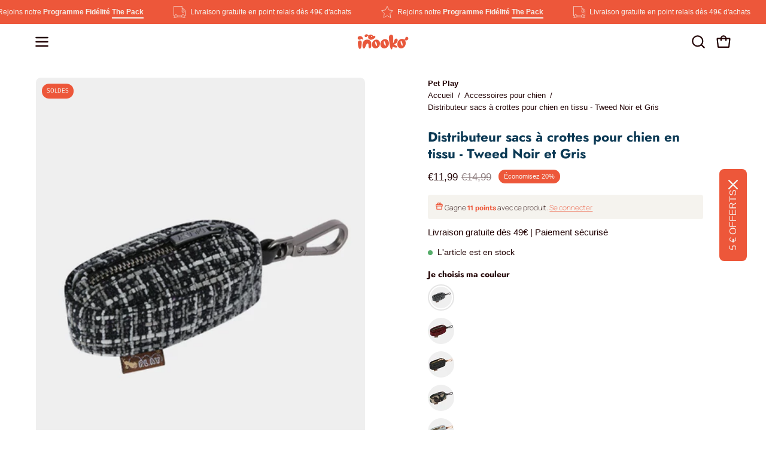

--- FILE ---
content_type: text/html; charset=utf-8
request_url: https://inooko.com/products/distributeur-sacs-crottes-tweed-noir-gris
body_size: 63873
content:
<!doctype html>
<html class="no-js no-touch page-loading" lang="fr">
<head><meta charset="utf-8">
<meta http-equiv="X-UA-Compatible" content="IE=edge">
<meta name="viewport" content="width=device-width, height=device-height, initial-scale=1.0, minimum-scale=1.0">
<link rel="canonical" href="https://inooko.com/products/distributeur-sacs-crottes-tweed-noir-gris"><link rel="preconnect" href="https://fonts.shopifycdn.com" crossorigin><link rel="preload" as="font" href="//inooko.com/cdn/fonts/jost/jost_n7.921dc18c13fa0b0c94c5e2517ffe06139c3615a3.woff2" type="font/woff2" crossorigin><link rel="preload" as="image" href="//inooko.com/cdn/shop/t/26/assets/loading.svg?v=91665432863842511931767432050"><style data-shopify>
  .no-js.page-loading .loading-overlay,
  html:not(.page-loading) .loading-overlay { opacity: 0; visibility: hidden; pointer-events: none; animation: fadeOut 1s ease; transition: visibility 0s linear 1s; }

  .loading-overlay { position: fixed; top: 0; left: 0; z-index: 99999; width: 100vw; height: 100vh; display: flex; align-items: center; justify-content: center; background: var(--overlay-bg, var(--COLOR-BLACK-WHITE)); }</style><link rel="shortcut icon" href="//inooko.com/cdn/shop/files/inooko-boutique-chien-chat-favicon-32-32-px_copie_32x32.png?v=1679830508" type="image/png">
<title>Distributeur sacs à crottes pour chien en tissu - Tweed Noir et Gris -
  
  
   &ndash; inooko</title><meta name="description" content="Le distributeur de sacs à déjections de Pet PLAY est en tissu fabriqué à partir de bouteilles de plastiques recyclées. Ce distributeurs de sacs à crottes se fixe facilement à n&#39;importe quelle laisse. Sa large fente permet d&#39;accéder rapidement et facilement à vos sacs. Livraison gratuite dès 45€ d&#39;achats.">

<meta property="og:site_name" content="inooko">
<meta property="og:url" content="https://inooko.com/products/distributeur-sacs-crottes-tweed-noir-gris">
<meta property="og:title" content="Distributeur sacs à crottes pour chien en tissu - Tweed Noir et Gris -">
<meta property="og:type" content="product">
<meta property="og:description" content="Le distributeur de sacs à déjections de Pet PLAY est en tissu fabriqué à partir de bouteilles de plastiques recyclées. Ce distributeurs de sacs à crottes se fixe facilement à n&#39;importe quelle laisse. Sa large fente permet d&#39;accéder rapidement et facilement à vos sacs. Livraison gratuite dès 45€ d&#39;achats."><meta property="og:image" content="http://inooko.com/cdn/shop/products/pet-play-distributeur-sac-a-crottes-tweed-noir-gris.jpg?v=1597855575">
  <meta property="og:image:secure_url" content="https://inooko.com/cdn/shop/products/pet-play-distributeur-sac-a-crottes-tweed-noir-gris.jpg?v=1597855575">
  <meta property="og:image:width" content="450">
  <meta property="og:image:height" content="600"><meta property="og:price:amount" content="11,99">
  <meta property="og:price:currency" content="EUR"><meta name="twitter:card" content="summary_large_image">
<meta name="twitter:title" content="Distributeur sacs à crottes pour chien en tissu - Tweed Noir et Gris -">
<meta name="twitter:description" content="Le distributeur de sacs à déjections de Pet PLAY est en tissu fabriqué à partir de bouteilles de plastiques recyclées. Ce distributeurs de sacs à crottes se fixe facilement à n&#39;importe quelle laisse. Sa large fente permet d&#39;accéder rapidement et facilement à vos sacs. Livraison gratuite dès 45€ d&#39;achats."><style data-shopify>@font-face {
  font-family: Jost;
  font-weight: 700;
  font-style: normal;
  font-display: swap;
  src: url("//inooko.com/cdn/fonts/jost/jost_n7.921dc18c13fa0b0c94c5e2517ffe06139c3615a3.woff2") format("woff2"),
       url("//inooko.com/cdn/fonts/jost/jost_n7.cbfc16c98c1e195f46c536e775e4e959c5f2f22b.woff") format("woff");
}

    
    @font-face {
  font-family: "Anek Tamil";
  font-weight: 400;
  font-style: normal;
  font-display: swap;
  src: url("//inooko.com/cdn/fonts/anek_tamil/anektamil_n4.2c907daa645b7bbf6285dac0733760f08d99f2ba.woff2") format("woff2"),
       url("//inooko.com/cdn/fonts/anek_tamil/anektamil_n4.58d2b7d33afb43473289c2390c1128013680474b.woff") format("woff");
}

    @font-face {
  font-family: Pacifico;
  font-weight: 400;
  font-style: normal;
  font-display: swap;
  src: url("//inooko.com/cdn/fonts/pacifico/pacifico_n4.70d15be9aa2255257fe626d87fbc1ed38436b047.woff2") format("woff2"),
       url("//inooko.com/cdn/fonts/pacifico/pacifico_n4.a3007cff6385e4e75c208a720cd121ff3558d293.woff") format("woff");
}


    
      @font-face {
  font-family: Jost;
  font-weight: 800;
  font-style: normal;
  font-display: swap;
  src: url("//inooko.com/cdn/fonts/jost/jost_n8.3cf5e98b5ecbf822f9fccf0e49e49a03e21bd8ac.woff2") format("woff2"),
       url("//inooko.com/cdn/fonts/jost/jost_n8.dbe90b7c788249ac8931bcf34b35a1a9cdfaf184.woff") format("woff");
}

    

    
      @font-face {
  font-family: Jost;
  font-weight: 400;
  font-style: normal;
  font-display: swap;
  src: url("//inooko.com/cdn/fonts/jost/jost_n4.d47a1b6347ce4a4c9f437608011273009d91f2b7.woff2") format("woff2"),
       url("//inooko.com/cdn/fonts/jost/jost_n4.791c46290e672b3f85c3d1c651ef2efa3819eadd.woff") format("woff");
}

    

    
      @font-face {
  font-family: Jost;
  font-weight: 900;
  font-style: normal;
  font-display: swap;
  src: url("//inooko.com/cdn/fonts/jost/jost_n9.cd269fa9adcae864ab1df15826ceb2fd310a3d4a.woff2") format("woff2"),
       url("//inooko.com/cdn/fonts/jost/jost_n9.fd15e8012129a3f22bd292bf1f8b87a15f894bd5.woff") format("woff");
}

    

    

    
      
    

    
      
    

    
      
    

    
      @font-face {
  font-family: "Anek Tamil";
  font-weight: 500;
  font-style: normal;
  font-display: swap;
  src: url("//inooko.com/cdn/fonts/anek_tamil/anektamil_n5.c67ed2c15c2f1eacd8b135eda1e29eac23fb37d7.woff2") format("woff2"),
       url("//inooko.com/cdn/fonts/anek_tamil/anektamil_n5.3f9449ae41fb4aa4ea1e3e267afeb594fd1d68f7.woff") format("woff");
}

    
:root {--COLOR-PRIMARY-OPPOSITE: #ffffff;
      --COLOR-PRIMARY-LIGHTEN-DARKEN-ALPHA-20: rgba(241, 127, 105, 0.2);
      --COLOR-PRIMARY-LIGHTEN-DARKEN-ALPHA-30: rgba(241, 127, 105, 0.3);

      --PRIMARY-BUTTONS-COLOR-BG: #ed573a;
      --PRIMARY-BUTTONS-COLOR-TEXT: #ffffff;
      --PRIMARY-BUTTONS-COLOR-TEXT-ALPHA-10: rgba(255, 255, 255, 0.1);
      --PRIMARY-BUTTONS-COLOR-BORDER: #ed573a;
      --PRIMARY-BUTTONS-COLOR-HOVER: rgba(255, 255, 255, 0.2);

      --PRIMARY-BUTTONS-COLOR-LIGHTEN-DARKEN: #f17f69;

      --PRIMARY-BUTTONS-COLOR-ALPHA-05: rgba(237, 87, 58, 0.05);
      --PRIMARY-BUTTONS-COLOR-ALPHA-10: rgba(237, 87, 58, 0.1);
      --PRIMARY-BUTTONS-COLOR-ALPHA-50: rgba(237, 87, 58, 0.5);--COLOR-SECONDARY-OPPOSITE: #ffffff;
      --COLOR-SECONDARY-OPPOSITE-ALPHA-20: rgba(255, 255, 255, 0.2);
      --COLOR-SECONDARY-LIGHTEN-DARKEN-ALPHA-20: rgba(17, 88, 129, 0.2);
      --COLOR-SECONDARY-LIGHTEN-DARKEN-ALPHA-30: rgba(17, 88, 129, 0.3);

      --SECONDARY-BUTTONS-COLOR-BG: #0b3954;
      --SECONDARY-BUTTONS-COLOR-TEXT: #ffffff;
      --SECONDARY-BUTTONS-COLOR-TEXT-ALPHA-10: rgba(255, 255, 255, 0.1);
      --SECONDARY-BUTTONS-COLOR-BORDER: #0b3954;

      --SECONDARY-BUTTONS-COLOR-ALPHA-05: rgba(11, 57, 84, 0.05);
      --SECONDARY-BUTTONS-COLOR-ALPHA-10: rgba(11, 57, 84, 0.1);
      --SECONDARY-BUTTONS-COLOR-ALPHA-50: rgba(11, 57, 84, 0.5);--OUTLINE-BUTTONS-PRIMARY-BG: transparent;
      --OUTLINE-BUTTONS-PRIMARY-TEXT: #ed573a;
      --OUTLINE-BUTTONS-PRIMARY-TEXT-ALPHA-10: rgba(237, 87, 58, 0.1);
      --OUTLINE-BUTTONS-PRIMARY-BORDER: #ed573a;
      --OUTLINE-BUTTONS-PRIMARY-BG-HOVER: rgba(241, 127, 105, 0.2);

      --OUTLINE-BUTTONS-SECONDARY-BG: transparent;
      --OUTLINE-BUTTONS-SECONDARY-TEXT: #0b3954;
      --OUTLINE-BUTTONS-SECONDARY-TEXT-ALPHA-10: rgba(11, 57, 84, 0.1);
      --OUTLINE-BUTTONS-SECONDARY-BORDER: #0b3954;
      --OUTLINE-BUTTONS-SECONDARY-BG-HOVER: rgba(17, 88, 129, 0.2);

      --OUTLINE-BUTTONS-WHITE-BG: transparent;
      --OUTLINE-BUTTONS-WHITE-TEXT: #ffffff;
      --OUTLINE-BUTTONS-WHITE-TEXT-ALPHA-10: rgba(255, 255, 255, 0.1);
      --OUTLINE-BUTTONS-WHITE-BORDER: #ffffff;

      --OUTLINE-BUTTONS-BLACK-BG: transparent;
      --OUTLINE-BUTTONS-BLACK-TEXT: #000000;
      --OUTLINE-BUTTONS-BLACK-TEXT-ALPHA-10: rgba(0, 0, 0, 0.1);
      --OUTLINE-BUTTONS-BLACK-BORDER: #000000;--OUTLINE-SOLID-BUTTONS-PRIMARY-BG: #ed573a;
      --OUTLINE-SOLID-BUTTONS-PRIMARY-TEXT: #ffffff;
      --OUTLINE-SOLID-BUTTONS-PRIMARY-TEXT-ALPHA-10: rgba(255, 255, 255, 0.1);
      --OUTLINE-SOLID-BUTTONS-PRIMARY-BORDER: #ffffff;
      --OUTLINE-SOLID-BUTTONS-PRIMARY-BG-HOVER: rgba(255, 255, 255, 0.2);

      --OUTLINE-SOLID-BUTTONS-SECONDARY-BG: #0b3954;
      --OUTLINE-SOLID-BUTTONS-SECONDARY-TEXT: #ffffff;
      --OUTLINE-SOLID-BUTTONS-SECONDARY-TEXT-ALPHA-10: rgba(255, 255, 255, 0.1);
      --OUTLINE-SOLID-BUTTONS-SECONDARY-BORDER: #ffffff;
      --OUTLINE-SOLID-BUTTONS-SECONDARY-BG-HOVER: rgba(255, 255, 255, 0.2);

      --OUTLINE-SOLID-BUTTONS-WHITE-BG: #ffffff;
      --OUTLINE-SOLID-BUTTONS-WHITE-TEXT: #000000;
      --OUTLINE-SOLID-BUTTONS-WHITE-TEXT-ALPHA-10: rgba(0, 0, 0, 0.1);
      --OUTLINE-SOLID-BUTTONS-WHITE-BORDER: #000000;

      --OUTLINE-SOLID-BUTTONS-BLACK-BG: #000000;
      --OUTLINE-SOLID-BUTTONS-BLACK-TEXT: #ffffff;
      --OUTLINE-SOLID-BUTTONS-BLACK-TEXT-ALPHA-10: rgba(255, 255, 255, 0.1);
      --OUTLINE-SOLID-BUTTONS-BLACK-BORDER: #ffffff;--COLOR-HEADING: #0b3954;
      --COLOR-TEXT: #210203;
      --COLOR-TEXT-DARKEN: #000000;
      --COLOR-TEXT-LIGHTEN: #81080c;
      --COLOR-TEXT-ALPHA-5: rgba(33, 2, 3, 0.05);
      --COLOR-TEXT-ALPHA-8: rgba(33, 2, 3, 0.08);
      --COLOR-TEXT-ALPHA-10: rgba(33, 2, 3, 0.1);
      --COLOR-TEXT-ALPHA-15: rgba(33, 2, 3, 0.15);
      --COLOR-TEXT-ALPHA-20: rgba(33, 2, 3, 0.2);
      --COLOR-TEXT-ALPHA-25: rgba(33, 2, 3, 0.25);
      --COLOR-TEXT-ALPHA-50: rgba(33, 2, 3, 0.5);
      --COLOR-TEXT-ALPHA-60: rgba(33, 2, 3, 0.6);
      --COLOR-TEXT-ALPHA-85: rgba(33, 2, 3, 0.85);

      --COLOR-BG: #ffffff;
      --COLOR-BG-ALPHA-25: rgba(255, 255, 255, 0.25);
      --COLOR-BG-ALPHA-35: rgba(255, 255, 255, 0.35);
      --COLOR-BG-ALPHA-60: rgba(255, 255, 255, 0.6);
      --COLOR-BG-ALPHA-65: rgba(255, 255, 255, 0.65);
      --COLOR-BG-ALPHA-85: rgba(255, 255, 255, 0.85);
      --COLOR-BG-DARKEN: #e6e6e6;
      --COLOR-BG-LIGHTEN-DARKEN: #e6e6e6;
      --COLOR-BG-LIGHTEN-DARKEN-SHIMMER-BG: #fafafa;
      --COLOR-BG-LIGHTEN-DARKEN-SHIMMER-EFFECT: #f5f5f5;
      --COLOR-BG-LIGHTEN-DARKEN-SHIMMER-ENHANCEMENT: #000000;
      --COLOR-BG-LIGHTEN-DARKEN-FOREGROUND: #f7f7f7;
      --COLOR-BG-LIGHTEN-DARKEN-HIGHLIGHT: #f5f3ee;
      --COLOR-BG-LIGHTEN-DARKEN-SEARCH-LOADER: #cccccc;
      --COLOR-BG-LIGHTEN-DARKEN-SEARCH-LOADER-LINE: #e6e6e6;
      --COLOR-BG-LIGHTEN-DARKEN-2: #cdcdcd;
      --COLOR-BG-LIGHTEN-DARKEN-3: #c0c0c0;
      --COLOR-BG-LIGHTEN-DARKEN-4: #b3b3b3;
      --COLOR-BG-LIGHTEN-DARKEN-5: #a6a6a6;
      --COLOR-BG-LIGHTEN-DARKEN-6: #9a9a9a;
      --COLOR-BG-LIGHTEN-DARKEN-CONTRAST: #b3b3b3;
      --COLOR-BG-LIGHTEN-DARKEN-CONTRAST-2: #a6a6a6;
      --COLOR-BG-LIGHTEN-DARKEN-CONTRAST-3: #999999;
      --COLOR-BG-LIGHTEN-DARKEN-CONTRAST-4: #8c8c8c;
      --COLOR-BG-LIGHTEN-DARKEN-CONTRAST-5: #808080;
      --COLOR-BG-LIGHTEN-DARKEN-CONTRAST-6: #737373;

      --COLOR-BG-SECONDARY: #f5f3ee;
      --COLOR-BG-SECONDARY-LIGHTEN-DARKEN: #e2dcce;
      --COLOR-BG-SECONDARY-LIGHTEN-DARKEN-CONTRAST: #907f54;

      --COLOR-INPUT-BG: #ffffff;

      --COLOR-ACCENT: #ed573a;
      --COLOR-ACCENT-TEXT: #fff;
      --COLOR-ACCENT-MIX-ALPHA: rgba(119, 44, 29, 0.1);

      --COLOR-BORDER: #210203;
      --COLOR-BORDER-ALPHA-15: rgba(33, 2, 3, 0.15);
      --COLOR-BORDER-ALPHA-30: rgba(33, 2, 3, 0.3);
      --COLOR-BORDER-ALPHA-50: rgba(33, 2, 3, 0.5);
      --COLOR-BORDER-ALPHA-65: rgba(33, 2, 3, 0.65);
      --COLOR-BORDER-LIGHTEN-DARKEN: #b10b10;
      --COLOR-BORDER-HAIRLINE: #f7f7f7;

      --COLOR-SALE-BG: #ed573a;
      --COLOR-SALE-TEXT: #f5f3ee;
      --COLOR-CUSTOM-BG: #0b3954;
      --COLOR-CUSTOM-TEXT: #f5f3ee;
      --COLOR-SOLD-BG: #ed573a;
      --COLOR-SOLD-TEXT: #f5f3ee;
      --COLOR-SAVING-BG: #ed573a;
      --COLOR-SAVING-TEXT: #f5f3ee;

      --COLOR-WHITE-BLACK: #fff;
      --COLOR-BLACK-WHITE: #000;
      --COLOR-BLACK-WHITE-ALPHA-25: rgba(0, 0, 0, 0.25);
      --COLOR-BLACK-WHITE-ALPHA-34: rgba(0, 0, 0, 0.34);
      --COLOR-BG-OVERLAY: rgba(255, 255, 255, 0.5);--COLOR-DISABLED-GREY: rgba(33, 2, 3, 0.05);
      --COLOR-DISABLED-GREY-DARKEN: rgba(33, 2, 3, 0.45);
      --COLOR-ERROR: #D02E2E;
      --COLOR-ERROR-BG: #f3cbcb;
      --COLOR-SUCCESS: #56AD6A;
      --COLOR-SUCCESS-BG: #ECFEF0;
      --COLOR-WARN: #ECBD5E;
      --COLOR-TRANSPARENT: rgba(255, 255, 255, 0);

      --COLOR-WHITE: #ffffff;
      --COLOR-WHITE-DARKEN: #f2f2f2;
      --COLOR-WHITE-ALPHA-10: rgba(255, 255, 255, 0.1);
      --COLOR-WHITE-ALPHA-20: rgba(255, 255, 255, 0.2);
      --COLOR-WHITE-ALPHA-25: rgba(255, 255, 255, 0.25);
      --COLOR-WHITE-ALPHA-50: rgba(255, 255, 255, 0.5);
      --COLOR-WHITE-ALPHA-60: rgba(255, 255, 255, 0.6);
      --COLOR-BLACK: #000000;
      --COLOR-BLACK-LIGHTEN: #1a1a1a;
      --COLOR-BLACK-ALPHA-05: rgba(0, 0, 0, 0.05);
      --COLOR-BLACK-ALPHA-10: rgba(0, 0, 0, 0.1);
      --COLOR-BLACK-ALPHA-20: rgba(0, 0, 0, 0.2);
      --COLOR-BLACK-ALPHA-25: rgba(0, 0, 0, 0.25);
      --COLOR-BLACK-ALPHA-50: rgba(0, 0, 0, 0.5);
      --COLOR-BLACK-ALPHA-60: rgba(0, 0, 0, 0.6);--FONT-STACK-BODY: Helvetica, Arial, sans-serif;
      --FONT-STYLE-BODY: normal;
      --FONT-STYLE-BODY-ITALIC: italic;
      --FONT-ADJUST-BODY: 0.95;

      --FONT-WEIGHT-BODY: 400;
      --FONT-WEIGHT-BODY-LIGHT: 300;
      --FONT-WEIGHT-BODY-MEDIUM: 700;
      --FONT-WEIGHT-BODY-BOLD: 700;

      --FONT-STACK-HEADING: Jost, sans-serif;
      --FONT-STYLE-HEADING: normal;
      --FONT-STYLE-HEADING-ITALIC: italic;
      --FONT-ADJUST-HEADING: 1.0;

      --FONT-WEIGHT-HEADING: 700;
      --FONT-WEIGHT-HEADING-LIGHT: 400;
      --FONT-WEIGHT-HEADING-MEDIUM: 900;
      --FONT-WEIGHT-HEADING-BOLD: 800;

      --FONT-STACK-NAV: Helvetica, Arial, sans-serif;
      --FONT-STYLE-NAV: normal;
      --FONT-STYLE-NAV-ITALIC: italic;
      --FONT-ADJUST-NAV: 0.9;
      --FONT-ADJUST-NAV-TOP-LEVEL: 0.8;

      --FONT-WEIGHT-NAV: 400;
      --FONT-WEIGHT-NAV-LIGHT: 300;
      --FONT-WEIGHT-NAV-MEDIUM: 700;
      --FONT-WEIGHT-NAV-BOLD: 700;

      --FONT-ADJUST-PRODUCT-GRID: 0.95;
      --FONT-ADJUST-PRODUCT-GRID-HEADING: 0.9;

      --FONT-ADJUST-BADGES: 1.0;

      --FONT-STACK-BUTTON: Helvetica, Arial, sans-serif;
      --FONT-STYLE-BUTTON: normal;
      --FONT-STYLE-BUTTON-ITALIC: italic;
      --FONT-ADJUST-SMALL-BUTTON: 0.85;
      --FONT-ADJUST-MEDIUM-BUTTON: 0.9;
      --FONT-ADJUST-LARGE-BUTTON: 0.9;

      --FONT-WEIGHT-BUTTON: 400;
      --FONT-WEIGHT-BUTTON-MEDIUM: 700;
      --FONT-WEIGHT-BUTTON-BOLD: 700;

      --FONT-STACK-SUBHEADING: "Anek Tamil", sans-serif;
      --FONT-STYLE-SUBHEADING: normal;
      --FONT-ADJUST-SUBHEADING: 1.0;

      --FONT-WEIGHT-SUBHEADING: 400;
      --FONT-WEIGHT-SUBHEADING-BOLD: 500;

      --FONT-STACK-LABEL: Jost, sans-serif;
      --FONT-STYLE-LABEL: normal;
      --FONT-ADJUST-LABEL: 0.8;

      --FONT-STACK-HIGHLIGHT: Pacifico, cursive;
      --FONT-STYLE-HIGHLIGHT: normal;
      --FONT-WEIGHT-HIGHLIGHT: 400;

      --FONT-WEIGHT-LABEL: 700;

      --LETTER-SPACING-NAV: 0.0em;
      --LETTER-SPACING-HEADING: 0.0em;
      --LETTER-SPACING-SUBHEADING: 0.0em;
      --LETTER-SPACING-BUTTON: 0.0em;
      --LETTER-SPACING-LABEL: 0.0em;

      --BUTTON-TEXT-CAPS: none;
      --HEADING-TEXT-CAPS: none;
      --SUBHEADING-TEXT-CAPS: uppercase;
      --LABEL-TEXT-CAPS: none;--FONT-SIZE-INPUT: 1rem;--RADIUS: 30px;
      --RADIUS-SMALL: 22px;
      --RADIUS-TINY: 14px;
      --RADIUS-CHECKBOX: 4px;
      --RADIUS-TEXTAREA: 8px;--RADIUS-BADGE: 15px;--PRODUCT-MEDIA-PADDING-TOP: 120.0%;--BORDER-WIDTH: 2px;--STROKE-WIDTH: 18px;--SITE-WIDTH: 1440px;
      --SITE-WIDTH-NARROW: 840px;

      
      --SMALL-BUTTON-WIDTH: 50px;
      --MEDIUM-BUTTON-WIDTH: 150px;
      --LARGE-BUTTON-WIDTH: 200px;
      --SMALL-BUTTON-HEIGHT: 20px;
      --MEDIUM-BUTTON-HEIGHT: 20px;
      --LARGE-BUTTON-HEIGHT: 20px;--COLOR-UPSELLS-BG: #f5f3ee;
      --COLOR-UPSELLS-TEXT: #210203;
      --COLOR-UPSELLS-TEXT-LIGHTEN: #81080c;
      --COLOR-UPSELLS-DISABLED-GREY-DARKEN: rgba(33, 2, 3, 0.45);
      --UPSELLS-HEIGHT: 100px;
      --UPSELLS-IMAGE-WIDTH: 30%;--ICON-ARROW-RIGHT: url( "//inooko.com/cdn/shop/t/26/assets/icon-chevron-right-bold.svg?v=56684163991099016191767432050" );--loading-svg: url( "//inooko.com/cdn/shop/t/26/assets/loading.svg?v=91665432863842511931767432050" );
      --icon-check: url( "//inooko.com/cdn/shop/t/26/assets/icon-check.svg?v=175316081881880408121767432050" );
      --icon-check-swatch: url( "//inooko.com/cdn/shop/t/26/assets/icon-check-swatch.svg?v=131897745589030387781767432050" );
      --icon-zoom-in: url( "//inooko.com/cdn/shop/t/26/assets/icon-zoom-in.svg?v=157433013461716915331767432050" );
      --icon-zoom-out: url( "//inooko.com/cdn/shop/t/26/assets/icon-zoom-out.svg?v=164909107869959372931767432050" );--collection-sticky-bar-height: 0px;
      --collection-image-padding-top: 60%;

      --drawer-width: 400px;
      --drawer-transition: transform 0.4s cubic-bezier(0.46, 0.01, 0.32, 1);--gutter: 60px;
      --gutter-mobile: 20px;
      --grid-gutter: 20px;
      --grid-gutter-mobile: 35px;--inner: 20px;
      --inner-tablet: 18px;
      --inner-mobile: 16px;--grid: repeat(4, minmax(0, 1fr));
      --grid-tablet: repeat(3, minmax(0, 1fr));
      --grid-mobile: repeat(2, minmax(0, 1fr));
      --megamenu-grid: repeat(4, minmax(0, 1fr));
      --grid-row: 1 / span 4;--scrollbar-width: 0px;--overlay: #000;
      --overlay-opacity: 1;--swatch-width: 38px;
      --swatch-height: 26px;
      --swatch-size: 32px;
      --swatch-size-mobile: 30px;

      
      --move-offset: 20px;

      
      --autoplay-speed: 2200ms;
    }

    
</style><link href="//inooko.com/cdn/shop/t/26/assets/theme.css?v=177370996715407882681767432050" rel="stylesheet" type="text/css" media="all" /><script
  type="text/javascript"
>
    if (window.MSInputMethodContext && document.documentMode) {
      var scripts = document.getElementsByTagName('script')[0];
      var polyfill = document.createElement("script");
      polyfill.defer = true;
      polyfill.src = "//inooko.com/cdn/shop/t/26/assets/ie11.js?v=164037955086922138091767432050";

      scripts.parentNode.insertBefore(polyfill, scripts);

      document.documentElement.classList.add('ie11');
    } else {
      document.documentElement.className = document.documentElement.className.replace('no-js', 'js');
    }

    let root = '/';
    if (root[root.length - 1] !== '/') {
      root = `${root}/`;
    }

    window.theme = {
      routes: {
        root: root,
        cart_url: "\/cart",
        cart_add_url: "\/cart\/add",
        cart_change_url: "\/cart\/change",
        shop_url: "https:\/\/inooko.com",
        searchUrl: '/search',
        predictiveSearchUrl: '/search/suggest',
        product_recommendations_url: "\/recommendations\/products"
      },
      assets: {
        photoswipe: '//inooko.com/cdn/shop/t/26/assets/photoswipe.js?v=162613001030112971491767432050',
        smoothscroll: '//inooko.com/cdn/shop/t/26/assets/smoothscroll.js?v=37906625415260927261767432050',
        no_image: "//inooko.com/cdn/shop/files/inooko-boutique-chien-chat-loading-logo-150x150-px_1024x.png?v=1679830700",
        swatches: '//inooko.com/cdn/shop/t/26/assets/swatches.json?v=108341084980828767351767432050',
        base: "//inooko.com/cdn/shop/t/26/assets/"
      },
      strings: {
        add_to_cart: "Ajouter au panier",
        cart_acceptance_error: "Il faut accepter nos Conditions Générales de Vente afin de continuer.",
        cart_empty: "Ton panier est actuellement vide.",
        cart_price: "Prix",
        cart_quantity: "Quantité",
        cart_items_one: "{{ count }} Produit",
        cart_items_many: "{{ count }} Produits",
        cart_title: "Ton panier",
        cart_total: "Total",
        continue_shopping: "Continue tes achats",
        free: "Gratuit",
        limit_error: "Désolé, il semble que nous n’ayons pas assez de ce produit.",
        preorder: "Pré-commander",
        remove: "Supprimer",
        sale_badge_text: "SOLDES",
        saving_badge: "SOLDES -{{ discount }}",
        saving_up_to_badge: "Économisez jusqu'à {{ discount }}",
        sold_out: "Épuisé",
        subscription: "Abonnement",
        unavailable: "Indisponible",
        unit_price_label: "Prix ​​unitaire",
        unit_price_separator: "par",
        zero_qty_error: "La quantité doit être supérieur à 0.",
        delete_confirm: "Êtes-vous certain(e) de vouloir supprimer cette adresse ?",
        newsletter_product_availability: "Prévenez moi lorsqu\u0026#39;il sera disponible"
      },
      icons: {
        close: '<svg aria-hidden="true" focusable="false" role="presentation" class="icon icon-close" viewBox="0 0 192 192"><path d="M150 42 42 150M150 150 42 42" stroke="currentColor" stroke-linecap="round" stroke-linejoin="round"/></svg>'
      },
      settings: {
        animationsEnabled: false,
        cartType: "drawer",
        enableAcceptTerms: false,
        enableInfinityScroll: false,
        enablePaymentButton: true,
        gridImageSize: "cover",
        gridImageAspectRatio: 1.2,
        mobileMenuBehaviour: "link",
        productGridHover: "image",
        savingBadgeType: "percentage",
        showSaleBadge: true,
        showSoldBadge: true,
        showSavingBadge: true,
        quickBuy: "quick_buy",
        suggestArticles: false,
        suggestCollections: true,
        suggestProducts: true,
        suggestPages: false,
        suggestionsResultsLimit: 8,
        currency_code_enable: false,
        hideInventoryCount: true,
        colorSwatchesType: "theme",
        atcButtonShowPrice: true,
        buynowButtonColor: "btn--white",
        buynowButtonStyle: "btn--solid-border",
        buynowButtonSize: "btn--small",
        mobileMenuType: "new",
      },
      sizes: {
        mobile: 480,
        small: 768,
        large: 1024,
        widescreen: 1440
      },
      moneyFormat: "€{{amount_with_comma_separator}}",
      moneyWithCurrencyFormat: "€{{amount_with_comma_separator}} EUR",
      subtotal: 0,
      current_iso_code: "EUR",
      info: {
        name: 'Palo Alto'
      },
      version: '6.2.0'
    };
    window.PaloAlto = window.PaloAlto || {};
    window.slate = window.slate || {};
    window.isHeaderTransparent = false;
    window.stickyHeaderHeight = 60;
    window.lastWindowWidth = window.innerWidth || document.documentElement.clientWidth;
</script><script src="//inooko.com/cdn/shop/t/26/assets/vendor.js?v=164905933048751944601767432050" defer="defer"></script>
<script src="//inooko.com/cdn/shop/t/26/assets/theme.js?v=34326308044882033111767432050" defer="defer"></script><script>window.performance && window.performance.mark && window.performance.mark('shopify.content_for_header.start');</script><meta name="google-site-verification" content="NN9X5OxoW3aRj5eCosoxfYjnuBm_Imzlz_76Q2aSTpQ">
<meta id="shopify-digital-wallet" name="shopify-digital-wallet" content="/6218973302/digital_wallets/dialog">
<meta name="shopify-checkout-api-token" content="721feb39b1f576313c42606e8bb00e83">
<meta id="in-context-paypal-metadata" data-shop-id="6218973302" data-venmo-supported="false" data-environment="production" data-locale="fr_FR" data-paypal-v4="true" data-currency="EUR">
<link rel="alternate" type="application/json+oembed" href="https://inooko.com/products/distributeur-sacs-crottes-tweed-noir-gris.oembed">
<script async="async" src="/checkouts/internal/preloads.js?locale=fr-FR"></script>
<script id="shopify-features" type="application/json">{"accessToken":"721feb39b1f576313c42606e8bb00e83","betas":["rich-media-storefront-analytics"],"domain":"inooko.com","predictiveSearch":true,"shopId":6218973302,"locale":"fr"}</script>
<script>var Shopify = Shopify || {};
Shopify.shop = "inooko-shop.myshopify.com";
Shopify.locale = "fr";
Shopify.currency = {"active":"EUR","rate":"1.0"};
Shopify.country = "FR";
Shopify.theme = {"name":"Janvier 2026 - Soldes","id":190997397839,"schema_name":"Palo Alto","schema_version":"6.2.0","theme_store_id":777,"role":"main"};
Shopify.theme.handle = "null";
Shopify.theme.style = {"id":null,"handle":null};
Shopify.cdnHost = "inooko.com/cdn";
Shopify.routes = Shopify.routes || {};
Shopify.routes.root = "/";</script>
<script type="module">!function(o){(o.Shopify=o.Shopify||{}).modules=!0}(window);</script>
<script>!function(o){function n(){var o=[];function n(){o.push(Array.prototype.slice.apply(arguments))}return n.q=o,n}var t=o.Shopify=o.Shopify||{};t.loadFeatures=n(),t.autoloadFeatures=n()}(window);</script>
<script id="shop-js-analytics" type="application/json">{"pageType":"product"}</script>
<script defer="defer" async type="module" src="//inooko.com/cdn/shopifycloud/shop-js/modules/v2/client.init-shop-cart-sync_XvpUV7qp.fr.esm.js"></script>
<script defer="defer" async type="module" src="//inooko.com/cdn/shopifycloud/shop-js/modules/v2/chunk.common_C2xzKNNs.esm.js"></script>
<script type="module">
  await import("//inooko.com/cdn/shopifycloud/shop-js/modules/v2/client.init-shop-cart-sync_XvpUV7qp.fr.esm.js");
await import("//inooko.com/cdn/shopifycloud/shop-js/modules/v2/chunk.common_C2xzKNNs.esm.js");

  window.Shopify.SignInWithShop?.initShopCartSync?.({"fedCMEnabled":true,"windoidEnabled":true});

</script>
<script>(function() {
  var isLoaded = false;
  function asyncLoad() {
    if (isLoaded) return;
    isLoaded = true;
    var urls = ["https:\/\/trust.conversionbear.com\/script?app=trust_badge\u0026shop=inooko-shop.myshopify.com","https:\/\/cdn.nfcube.com\/instafeed-242a436e4a7a756106ed8636d123a396.js?shop=inooko-shop.myshopify.com","https:\/\/wisepops.net\/loader.js?v=3\u0026h=UYjK8VPnoP\u0026shop=inooko-shop.myshopify.com"];
    for (var i = 0; i < urls.length; i++) {
      var s = document.createElement('script');
      s.type = 'text/javascript';
      s.async = true;
      s.src = urls[i];
      var x = document.getElementsByTagName('script')[0];
      x.parentNode.insertBefore(s, x);
    }
  };
  if(window.attachEvent) {
    window.attachEvent('onload', asyncLoad);
  } else {
    window.addEventListener('load', asyncLoad, false);
  }
})();</script>
<script id="__st">var __st={"a":6218973302,"offset":3600,"reqid":"b1ab3a2a-0b48-46b2-be25-3aa0be314ab5-1768703147","pageurl":"inooko.com\/products\/distributeur-sacs-crottes-tweed-noir-gris","u":"9864c1f9bf0b","p":"product","rtyp":"product","rid":5593260687518};</script>
<script>window.ShopifyPaypalV4VisibilityTracking = true;</script>
<script id="captcha-bootstrap">!function(){'use strict';const t='contact',e='account',n='new_comment',o=[[t,t],['blogs',n],['comments',n],[t,'customer']],c=[[e,'customer_login'],[e,'guest_login'],[e,'recover_customer_password'],[e,'create_customer']],r=t=>t.map((([t,e])=>`form[action*='/${t}']:not([data-nocaptcha='true']) input[name='form_type'][value='${e}']`)).join(','),a=t=>()=>t?[...document.querySelectorAll(t)].map((t=>t.form)):[];function s(){const t=[...o],e=r(t);return a(e)}const i='password',u='form_key',d=['recaptcha-v3-token','g-recaptcha-response','h-captcha-response',i],f=()=>{try{return window.sessionStorage}catch{return}},m='__shopify_v',_=t=>t.elements[u];function p(t,e,n=!1){try{const o=window.sessionStorage,c=JSON.parse(o.getItem(e)),{data:r}=function(t){const{data:e,action:n}=t;return t[m]||n?{data:e,action:n}:{data:t,action:n}}(c);for(const[e,n]of Object.entries(r))t.elements[e]&&(t.elements[e].value=n);n&&o.removeItem(e)}catch(o){console.error('form repopulation failed',{error:o})}}const l='form_type',E='cptcha';function T(t){t.dataset[E]=!0}const w=window,h=w.document,L='Shopify',v='ce_forms',y='captcha';let A=!1;((t,e)=>{const n=(g='f06e6c50-85a8-45c8-87d0-21a2b65856fe',I='https://cdn.shopify.com/shopifycloud/storefront-forms-hcaptcha/ce_storefront_forms_captcha_hcaptcha.v1.5.2.iife.js',D={infoText:'Protégé par hCaptcha',privacyText:'Confidentialité',termsText:'Conditions'},(t,e,n)=>{const o=w[L][v],c=o.bindForm;if(c)return c(t,g,e,D).then(n);var r;o.q.push([[t,g,e,D],n]),r=I,A||(h.body.append(Object.assign(h.createElement('script'),{id:'captcha-provider',async:!0,src:r})),A=!0)});var g,I,D;w[L]=w[L]||{},w[L][v]=w[L][v]||{},w[L][v].q=[],w[L][y]=w[L][y]||{},w[L][y].protect=function(t,e){n(t,void 0,e),T(t)},Object.freeze(w[L][y]),function(t,e,n,w,h,L){const[v,y,A,g]=function(t,e,n){const i=e?o:[],u=t?c:[],d=[...i,...u],f=r(d),m=r(i),_=r(d.filter((([t,e])=>n.includes(e))));return[a(f),a(m),a(_),s()]}(w,h,L),I=t=>{const e=t.target;return e instanceof HTMLFormElement?e:e&&e.form},D=t=>v().includes(t);t.addEventListener('submit',(t=>{const e=I(t);if(!e)return;const n=D(e)&&!e.dataset.hcaptchaBound&&!e.dataset.recaptchaBound,o=_(e),c=g().includes(e)&&(!o||!o.value);(n||c)&&t.preventDefault(),c&&!n&&(function(t){try{if(!f())return;!function(t){const e=f();if(!e)return;const n=_(t);if(!n)return;const o=n.value;o&&e.removeItem(o)}(t);const e=Array.from(Array(32),(()=>Math.random().toString(36)[2])).join('');!function(t,e){_(t)||t.append(Object.assign(document.createElement('input'),{type:'hidden',name:u})),t.elements[u].value=e}(t,e),function(t,e){const n=f();if(!n)return;const o=[...t.querySelectorAll(`input[type='${i}']`)].map((({name:t})=>t)),c=[...d,...o],r={};for(const[a,s]of new FormData(t).entries())c.includes(a)||(r[a]=s);n.setItem(e,JSON.stringify({[m]:1,action:t.action,data:r}))}(t,e)}catch(e){console.error('failed to persist form',e)}}(e),e.submit())}));const S=(t,e)=>{t&&!t.dataset[E]&&(n(t,e.some((e=>e===t))),T(t))};for(const o of['focusin','change'])t.addEventListener(o,(t=>{const e=I(t);D(e)&&S(e,y())}));const B=e.get('form_key'),M=e.get(l),P=B&&M;t.addEventListener('DOMContentLoaded',(()=>{const t=y();if(P)for(const e of t)e.elements[l].value===M&&p(e,B);[...new Set([...A(),...v().filter((t=>'true'===t.dataset.shopifyCaptcha))])].forEach((e=>S(e,t)))}))}(h,new URLSearchParams(w.location.search),n,t,e,['guest_login'])})(!1,!0)}();</script>
<script integrity="sha256-4kQ18oKyAcykRKYeNunJcIwy7WH5gtpwJnB7kiuLZ1E=" data-source-attribution="shopify.loadfeatures" defer="defer" src="//inooko.com/cdn/shopifycloud/storefront/assets/storefront/load_feature-a0a9edcb.js" crossorigin="anonymous"></script>
<script data-source-attribution="shopify.dynamic_checkout.dynamic.init">var Shopify=Shopify||{};Shopify.PaymentButton=Shopify.PaymentButton||{isStorefrontPortableWallets:!0,init:function(){window.Shopify.PaymentButton.init=function(){};var t=document.createElement("script");t.src="https://inooko.com/cdn/shopifycloud/portable-wallets/latest/portable-wallets.fr.js",t.type="module",document.head.appendChild(t)}};
</script>
<script data-source-attribution="shopify.dynamic_checkout.buyer_consent">
  function portableWalletsHideBuyerConsent(e){var t=document.getElementById("shopify-buyer-consent"),n=document.getElementById("shopify-subscription-policy-button");t&&n&&(t.classList.add("hidden"),t.setAttribute("aria-hidden","true"),n.removeEventListener("click",e))}function portableWalletsShowBuyerConsent(e){var t=document.getElementById("shopify-buyer-consent"),n=document.getElementById("shopify-subscription-policy-button");t&&n&&(t.classList.remove("hidden"),t.removeAttribute("aria-hidden"),n.addEventListener("click",e))}window.Shopify?.PaymentButton&&(window.Shopify.PaymentButton.hideBuyerConsent=portableWalletsHideBuyerConsent,window.Shopify.PaymentButton.showBuyerConsent=portableWalletsShowBuyerConsent);
</script>
<script data-source-attribution="shopify.dynamic_checkout.cart.bootstrap">document.addEventListener("DOMContentLoaded",(function(){function t(){return document.querySelector("shopify-accelerated-checkout-cart, shopify-accelerated-checkout")}if(t())Shopify.PaymentButton.init();else{new MutationObserver((function(e,n){t()&&(Shopify.PaymentButton.init(),n.disconnect())})).observe(document.body,{childList:!0,subtree:!0})}}));
</script>
<link id="shopify-accelerated-checkout-styles" rel="stylesheet" media="screen" href="https://inooko.com/cdn/shopifycloud/portable-wallets/latest/accelerated-checkout-backwards-compat.css" crossorigin="anonymous">
<style id="shopify-accelerated-checkout-cart">
        #shopify-buyer-consent {
  margin-top: 1em;
  display: inline-block;
  width: 100%;
}

#shopify-buyer-consent.hidden {
  display: none;
}

#shopify-subscription-policy-button {
  background: none;
  border: none;
  padding: 0;
  text-decoration: underline;
  font-size: inherit;
  cursor: pointer;
}

#shopify-subscription-policy-button::before {
  box-shadow: none;
}

      </style>

<script>window.performance && window.performance.mark && window.performance.mark('shopify.content_for_header.end');</script>

  <!-- Yotpo Loyalty Widget Loader -->
  <script src="https://cdn-widgetsrepository.yotpo.com/v1/loader/Kr6Uc5gBRMLYnBsiWMU1YQ" async></script>
  
<!-- BEGIN app block: shopify://apps/eg-auto-add-to-cart/blocks/app-embed/0f7d4f74-1e89-4820-aec4-6564d7e535d2 -->










  
    <script
      async
      type="text/javascript"
      src="https://cdn.506.io/eg/script.js?shop=inooko-shop.myshopify.com&v=7"
    ></script>
  



  <meta id="easygift-shop" itemid="c2hvcF8kXzE3Njg3MDMxNDc=" content="{&quot;isInstalled&quot;:true,&quot;installedOn&quot;:&quot;2025-05-30T13:36:30.172Z&quot;,&quot;appVersion&quot;:&quot;3.0&quot;,&quot;subscriptionName&quot;:&quot;Unlimited&quot;,&quot;cartAnalytics&quot;:true,&quot;freeTrialEndsOn&quot;:null,&quot;settings&quot;:{&quot;reminderBannerStyle&quot;:{&quot;position&quot;:{&quot;horizontal&quot;:&quot;right&quot;,&quot;vertical&quot;:&quot;bottom&quot;},&quot;primaryColor&quot;:&quot;#210203&quot;,&quot;cssStyles&quot;:&quot;&quot;,&quot;headerText&quot;:&quot;Cliquez-ici pour ouvril la bannière&quot;,&quot;subHeaderText&quot;:null,&quot;showImage&quot;:true,&quot;imageUrl&quot;:&quot;https:\/\/cdn.506.io\/eg\/eg_notification_default_512x512.png&quot;,&quot;displayAfter&quot;:5,&quot;closingMode&quot;:&quot;doNotAutoClose&quot;,&quot;selfcloseAfter&quot;:5,&quot;reshowBannerAfter&quot;:&quot;everyNewSession&quot;},&quot;addedItemIdentifier&quot;:&quot;_Offert&quot;,&quot;ignoreOtherAppLineItems&quot;:null,&quot;customVariantsInfoLifetimeMins&quot;:1440,&quot;redirectPath&quot;:null,&quot;ignoreNonStandardCartRequests&quot;:false,&quot;bannerStyle&quot;:{&quot;position&quot;:{&quot;horizontal&quot;:&quot;right&quot;,&quot;vertical&quot;:&quot;center&quot;},&quot;primaryColor&quot;:&quot;#ed573a&quot;,&quot;cssStyles&quot;:&quot;&quot;},&quot;themePresetId&quot;:&quot;0&quot;,&quot;notificationStyle&quot;:{&quot;position&quot;:{&quot;horizontal&quot;:&quot;right&quot;,&quot;vertical&quot;:&quot;center&quot;},&quot;primaryColor&quot;:&quot;#ed573a&quot;,&quot;duration&quot;:&quot;4&quot;,&quot;cssStyles&quot;:&quot;#aca-notifications-wrapper {\n  display: block;\n  right: 0;\n  bottom: 0;\n  position: fixed;\n  z-index: 99999999;\n  max-height: 100%;\n  overflow: auto;\n}\n.aca-notification-container {\n  display: flex;\n  flex-direction: row;\n  text-align: left;\n  font-size: 16px;\n  margin: 12px;\n  padding: 8px;\n  background-color: #FFFFFF;\n  width: fit-content;\n  box-shadow: rgb(170 170 170) 0px 0px 5px;\n  border-radius: 8px;\n  opacity: 0;\n  transition: opacity 0.4s ease-in-out;\n}\n.aca-notification-container .aca-notification-image {\n  display: flex;\n  align-items: center;\n  justify-content: center;\n  min-height: 60px;\n  min-width: 60px;\n  height: 60px;\n  width: 60px;\n  background-color: #FFFFFF;\n  margin: 8px;\n}\n.aca-notification-image img {\n  display: block;\n  max-width: 100%;\n  max-height: 100%;\n  width: auto;\n  height: auto;\n  border-radius: 6px;\n  box-shadow: rgba(99, 115, 129, 0.29) 0px 0px 4px 1px;\n}\n.aca-notification-container .aca-notification-text {\n  flex-grow: 1;\n  margin: 8px;\n  max-width: 260px;\n}\n.aca-notification-heading {\n  font-size: 24px;\n  margin: 0 0 0.3em 0;\n  line-height: normal;\n  word-break: break-word;\n  line-height: 1.2;\n  max-height: 3.6em;\n  overflow: hidden;\n  color: #210203;\n}\n.aca-notification-subheading {\n  font-size: 18px;\n  margin: 0;\n  line-height: normal;\n  word-break: break-word;\n  line-height: 1.4;\n  max-height: 5.6em;\n  overflow: hidden;\n  color: #210203;\n}\n@media screen and (max-width: 450px) {\n  #aca-notifications-wrapper {\n    left: null;\n right: null;\n  }\n  .aca-notification-container {\n    width: auto;\n display: block;\n flex-wrap: wrap;\n }\n.aca-notification-container .aca-notification-text {\n    max-width: none;\n  }\n}&quot;,&quot;hasCustomizations&quot;:true},&quot;fetchCartData&quot;:false,&quot;useLocalStorage&quot;:{&quot;enabled&quot;:false,&quot;expiryMinutes&quot;:null},&quot;popupStyle&quot;:{&quot;subscriptionLabel&quot;:null,&quot;closeModalOutsideClick&quot;:true,&quot;primaryColor&quot;:&quot;#ed573a&quot;,&quot;secondaryColor&quot;:&quot;#210203&quot;,&quot;cssStyles&quot;:&quot;#aca-modal {\n  position: fixed;\n  left: 0;\n  top: 0;\n  width: 100%;\n  height: 100%;\n  background: rgba(0, 0, 0, 0.5);\n  z-index: 99999999;\n  overflow-x: hidden;\n  overflow-y: auto;\n  display: block;\n}\n#aca-modal-wrapper {\n  display: flex;\n  align-items: center;\n  width: 80%;\n  height: auto;\n  max-width: 1000px;\n  min-height: calc(100% - 60px);\n  margin: 30px auto;\n}\n#aca-modal-container {\n  position: relative;\n  display: flex;\n  flex-direction: column;\n  align-items: center;\n  justify-content: center;\n  box-shadow: 0 0 1.5rem rgba(17, 17, 17, 0.7);\n  width: 100%;\n  padding: 20px;\n  background-color: #FFFFFF;\n}\n#aca-close-icon-container {\n  position: absolute;\n  top: 12px;\n  right: 12px;\n  width: 25px;\n  display: none;\n  cursor: pointer;\n}\n#aca-close-icon {\n  stroke: #333333;\n}\n#aca-modal-custom-image-container {\n  background-color: #FFFFFF;\n  margin: 0.5em 0;\n}\n#aca-modal-custom-image-container img {\n  display: block;\n  min-width: 60px;\n  min-height: 60px;\n  max-width: 200px;\n  max-height: 200px;\n  width: auto;\n  height: auto;\n}\n#aca-modal-headline {\n  text-align: center;\n  text-transform: none;\n  letter-spacing: normal;\n  margin: 0.5em 0;\n  font-size: 30px;\n  color: #210203;\n}\n#aca-modal-subheadline {\n  text-align: center;\n  font-weight: normal;\n  margin: 0 0 0.5em 0;\n  font-size: 20px;\n  color: #210203;\n}\n#aca-products-container {\n  display: flex;\n  align-items: flex-start;\n  justify-content: center;\n  flex-wrap: wrap;\n  width: 85%;\n}\n#aca-products-container .aca-product {\n  text-align: center;\n  margin: 30px;\n  width: 200px;\n}\n.aca-product-image {\n  display: flex;\n  align-items: center;\n  justify-content: center;\n  width: 100%;\n  height: 200px;\n  background-color: #FFFFFF;\n  margin-bottom: 1em;\n}\n.aca-product-image img {\n  display: block;\n  max-width: 100%;\n  max-height: 100%;\n  width: auto;\n  height: auto;\n}\n.aca-product-name, .aca-subscription-name {\n  color: #333333;\n  line-height: inherit;\n  word-break: break-word;\n  font-size: 16px;\n}\n.aca-product-variant-name {\n  margin-top: 1em;\n  color: #333333;\n  line-height: inherit;\n  word-break: break-word;\n  font-size: 16px;\n}\n.aca-product-price {\n  color: #333333;\n  line-height: inherit;\n  font-size: 16px;\n}\n.aca-subscription-label {\n  color: #333333;\n  line-height: inherit;\n  word-break: break-word;\n  font-weight: 600;\n  font-size: 16px;\n}\n.aca-product-dropdown {\n  position: relative;\n  display: flex;\n  align-items: center;\n  cursor: pointer;\n  width: 100%;\n  height: 42px;\n  background-color: #FFFFFF;\n  line-height: inherit;\n  margin-bottom: 1em;\n}\n.aca-product-dropdown .dropdown-icon {\n  position: absolute;\n  right: 8px;\n  height: 12px;\n  width: 12px;\n  fill: #E1E3E4;\n}\n.aca-product-dropdown select::before,\n.aca-product-dropdown select::after {\n  box-sizing: border-box;\n}\nselect.aca-product-dropdown::-ms-expand {\n  display: none;\n}\n.aca-product-dropdown select {\n  box-sizing: border-box;\n  background-color: transparent;\n  border: none;\n  margin: 0;\n  cursor: inherit;\n  line-height: inherit;\n  outline: none;\n  -moz-appearance: none;\n  -webkit-appearance: none;\n  appearance: none;\n  background-image: none;\n  border-top-left-radius: 0;\n  border-top-right-radius: 0;\n  border-bottom-right-radius: 0;\n  border-bottom-left-radius: 0;\n  z-index: 1;\n  width: 100%;\n  height: 100%;\n  cursor: pointer;\n  border: 1px solid #E1E3E4;\n  border-radius: 2px;\n  color: #333333;\n  padding: 0 30px 0 10px;\n  font-size: 15px;\n}\n.aca-product-button {\n  border: none;\n  cursor: pointer;\n  width: 100%;\n  min-height: 42px;\n  word-break: break-word;\n  padding: 8px 14px;\n  background-color: #ed573a;\n  text-transform: uppercase;\n  line-height: inherit;\n  border: 1px solid transparent;\n  border-radius: 2px;\n  font-size: 14px;\n  color: #FFFFFF;\n  font-weight: bold;\n  letter-spacing: 1.039px;\n}\n.aca-product-button.aca-product-out-of-stock-button {\n  cursor: default;\n  border: 1px solid #ed573a;\n  background-color: #FFFFFF;\n  color: #ed573a;\n}\n.aca-button-loader {\n  display: block;\n  border: 3px solid transparent;\n  border-radius: 50%;\n  border-top: 3px solid #FFFFFF;\n  width: 20px;\n  height: 20px;\n  background: transparent;\n  margin: 0 auto;\n  -webkit-animation: aca-loader 0.5s linear infinite;\n  animation: aca-loader 0.5s linear infinite;\n}\n@-webkit-keyframes aca-loader {\n  0% {\n    -webkit-transform: rotate(0deg);\n  }\n  100% {\n    -webkit-transform: rotate(360deg);\n  }\n}\n@keyframes aca-loader {\n  0% {\n    transform: rotate(0deg);\n  }\n  100% {\n    transform: rotate(360deg);\n  }\n}\n.aca-button-tick {\n  display: block;\n  transform: rotate(45deg);\n  -webkit-transform: rotate(45deg);\n  height: 19px;\n  width: 9px;\n  margin: 0 auto;\n  border-bottom: 3px solid #FFFFFF;\n  border-right: 3px solid #FFFFFF;\n}\n.aca-button-cross \u003e svg {\n  width: 22px;\n  margin-bottom: -6px;\n}\n.aca-button-cross .button-cross-icon {\n  stroke: #FFFFFF;\n}\n#aca-bottom-close {\n  cursor: pointer;\n  text-align: center;\n  word-break: break-word;\n  color: #ed573a;\n  font-size: 16px;\n}\n@media screen and (min-width: 951px) and (max-width: 1200px) {\n   #aca-products-container {\n    width: 95%;\n    padding: 20px 0;\n  }\n  #aca-products-container .aca-product {\n    margin: 20px 3%;\n    padding: 0;\n  }\n}\n@media screen and (min-width: 951px) and (max-width: 1024px) {\n  #aca-products-container .aca-product {\n    margin: 20px 2%;\n  }\n}\n@media screen and (max-width: 950px) {\n  #aca-products-container {\n    width: 95%;\n    padding: 0;\n  }\n  #aca-products-container .aca-product {\n    width: 45%;\n    max-width: 200px;\n    margin: 2.5%;\n  }\n}\n@media screen and (min-width: 602px) and (max-width: 950px) {\n  #aca-products-container .aca-product {\n    margin: 4%;\n  }\n}\n@media screen and (max-width: 767px) {\n  #aca-modal-wrapper {\n    width: 90%;\n  }\n}\n@media screen and (max-width: 576px) {\n  #aca-modal-container {\n    padding: 23px 0 0;\n  }\n  #aca-close-icon-container {\n    display: block;\n  }\n  #aca-bottom-close {\n    margin: 10px;\n    font-size: 14px;\n  }\n  #aca-modal-headline {\n    margin: 10px 5%;\n    font-size: 20px;\n  }\n  #aca-modal-subheadline {\n    margin: 0 0 5px 0;\n    font-size: 16px;\n  }\n  .aca-product-image {\n    height: 100px;\n    margin: 0;\n  }\n  .aca-product-name, .aca-subscription-name, .aca-product-variant-name {\n    font-size: 12px;\n    margin: 5px 0;\n  }\n  .aca-product-dropdown select, .aca-product-button, .aca-subscription-label {\n    font-size: 12px;\n  }\n  .aca-product-dropdown {\n    height: 30px;\n    margin-bottom: 7px;\n  }\n  .aca-product-button {\n    min-height: 30px;\n    padding: 4px;\n    margin-bottom: 7px;\n  }\n  .aca-button-loader {\n    border: 2px solid transparent;\n    border-top: 2px solid #FFFFFF;\n    width: 12px;\n    height: 12px;\n  }\n  .aca-button-tick {\n    height: 12px;\n    width: 6px;\n    border-bottom: 2px solid #FFFFFF;\n    border-right: 2px solid #FFFFFF;\n  }\n  .aca-button-cross \u003e svg {\n    width: 15px;\n    margin-bottom: -4px;\n  }\n  .aca-button-cross .button-cross-icon {\n    stroke: #FFFFFF;\n  }\n}&quot;,&quot;hasCustomizations&quot;:false,&quot;addButtonText&quot;:&quot;Ajouter&quot;,&quot;dismissButtonText&quot;:&quot;Fermer&quot;,&quot;outOfStockButtonText&quot;:&quot;En rupture&quot;,&quot;imageUrl&quot;:null,&quot;showProductLink&quot;:false},&quot;refreshAfterBannerClick&quot;:false,&quot;disableReapplyRules&quot;:false,&quot;disableReloadOnFailedAddition&quot;:false,&quot;autoReloadCartPage&quot;:false,&quot;ajaxRedirectPath&quot;:null,&quot;allowSimultaneousRequests&quot;:false,&quot;applyRulesOnCheckout&quot;:false,&quot;enableCartCtrlOverrides&quot;:true,&quot;scriptSettings&quot;:{&quot;branding&quot;:{&quot;removalRequestSent&quot;:null,&quot;show&quot;:false},&quot;productPageRedirection&quot;:{&quot;enabled&quot;:false,&quot;products&quot;:[],&quot;redirectionURL&quot;:&quot;\/&quot;},&quot;debugging&quot;:{&quot;enabled&quot;:false,&quot;enabledOn&quot;:null,&quot;stringifyObj&quot;:false},&quot;fetchProductInfoFromSavedDomain&quot;:false,&quot;enableBuyNowInterceptions&quot;:false,&quot;removeProductsAddedFromExpiredRules&quot;:false,&quot;useFinalPrice&quot;:false,&quot;hideGiftedPropertyText&quot;:false,&quot;fetchCartDataBeforeRequest&quot;:false,&quot;customCSS&quot;:null,&quot;decodePayload&quot;:false,&quot;delayUpdates&quot;:2000,&quot;hideAlertsOnFrontend&quot;:false,&quot;removeEGPropertyFromSplitActionLineItems&quot;:false}},&quot;translations&quot;:null,&quot;defaultLocale&quot;:&quot;fr&quot;,&quot;shopDomain&quot;:&quot;inooko.com&quot;}">


<script defer>
  (async function() {
    try {

      const blockVersion = "v3"
      if (blockVersion != "v3") {
        return
      }

      let metaErrorFlag = false;
      if (metaErrorFlag) {
        return
      }

      // Parse metafields as JSON
      const metafields = {"easygift-rule-6931becceec241ce02ba189f":{"schedule":{"enabled":true,"starts":"2025-12-04T22:59:00Z","ends":"2025-12-10T22:59:00Z"},"trigger":{"productTags":{"targets":[],"collectionInfo":null,"sellingPlan":null},"type":"cartValue","minCartValue":59,"hasUpperCartValue":false,"upperCartValue":null,"products":[],"collections":[],"condition":null,"conditionMin":null,"conditionMax":null,"collectionSellingPlanType":null},"action":{"notification":{"enabled":false,"headerText":null,"subHeaderText":null,"showImage":false,"imageUrl":""},"discount":{"easygiftAppDiscount":false,"issue":null,"type":"shpAutomatic","id":"gid:\/\/shopify\/DiscountAutomaticNode\/2221573308751","title":"Peluche offerte Dec","createdByEasyGift":true,"discountType":"percentage","value":100,"code":null},"popupOptions":{"headline":"Une peluche offerte dès 59€ d'achat","subHeadline":"Choisissez votre peluche préférée","showItemsPrice":true,"popupDismissable":true,"imageUrl":null,"persistPopup":false,"rewardQuantity":1,"showDiscountedPrice":true,"hideOOSItems":true,"showVariantsSeparately":true},"banner":{"enabled":false,"headerText":null,"subHeaderText":null,"showImage":false,"imageUrl":null,"displayAfter":"5","closingMode":"doNotAutoClose","selfcloseAfter":"5","reshowBannerAfter":"everyNewSession","redirectLink":null},"type":"offerToCustomer","products":[{"handle":"jouet-doccupation-pour-chien-chocolat-chaud-de-noel-hugsmart","title":"Jouet d'occupation pour chien - Chocolat chaud de Noël ☕ - HugSmart","id":"15575476437327","gid":"gid:\/\/shopify\/Product\/15575476437327","hasOnlyDefaultVariant":true,"variants":[{"title":"Default Title","displayName":"Jouet d'occupation pour chien - Chocolat chaud de Noël ☕ - HugSmart - Default Title","id":"55815398850895","gid":"gid:\/\/shopify\/ProductVariant\/55815398850895","showVariantName":false}]},{"handle":"jouet-en-peluche-pour-chien-gants-dhiver-home-for-the-holidays-pet-play","title":"Jouet en peluche pour chien - Gants d'hiver 🧤 - Home for the Holidays Pet PLAY","id":"9558837494095","gid":"gid:\/\/shopify\/Product\/9558837494095","hasOnlyDefaultVariant":true,"variants":[{"title":"Default Title","displayName":"Jouet en peluche pour chien - Gants d'hiver 🧤 - Home for the Holidays Pet PLAY - Default Title","id":"49626747502927","gid":"gid:\/\/shopify\/ProductVariant\/49626747502927","showVariantName":false}]},{"handle":"jouet-oiseau-rouge-chat-pet-play","title":"Jouet oiseau pour chat 🐦 - Herbe à chat biologique - Pet PLAY","id":"7015842676894","gid":"gid:\/\/shopify\/Product\/7015842676894","hasOnlyDefaultVariant":true,"variants":[{"title":"Default Title","displayName":"Jouet oiseau pour chat 🐦 - Herbe à chat biologique - Pet PLAY - Default Title","id":"40972310216862","gid":"gid:\/\/shopify\/ProductVariant\/40972310216862","showVariantName":false}]}],"limit":1,"preventProductRemoval":false,"addAvailableProducts":false},"targeting":{"link":{"destination":null,"data":null,"cookieLifetime":14},"additionalCriteria":{"geo":{"include":[],"exclude":[]},"type":null,"customerTags":[],"customerTagsExcluded":[],"customerId":[],"orderCount":null,"hasOrderCountMax":false,"orderCountMax":null,"totalSpent":null,"hasTotalSpentMax":false,"totalSpentMax":null},"type":"all"},"settings":{"worksInReverse":true,"runsOncePerSession":false,"preventAddedItemPurchase":false,"showReminderBanner":false},"_id":"6931becceec241ce02ba189f","name":"Décembre 2025 - Peluche Offerte (au choix)","store":"6839b45c1a438b13ff16f0c7","shop":"inooko-shop","active":true,"translations":null,"createdAt":"2025-12-04T17:03:08.457Z","updatedAt":"2025-12-08T17:56:39.693Z","__v":0}};

      // Process metafields in JavaScript
      let savedRulesArray = [];
      for (const [key, value] of Object.entries(metafields)) {
        if (value) {
          for (const prop in value) {
            // avoiding Object.Keys for performance gain -- no need to make an array of keys.
            savedRulesArray.push(value);
            break;
          }
        }
      }

      const metaTag = document.createElement('meta');
      metaTag.id = 'easygift-rules';
      metaTag.content = JSON.stringify(savedRulesArray);
      metaTag.setAttribute('itemid', 'cnVsZXNfJF8xNzY4NzAzMTQ3');

      document.head.appendChild(metaTag);
      } catch (err) {
        
      }
  })();
</script>


  <script
    type="text/javascript"
    defer
  >

    (function () {
      try {
        window.EG_INFO = window.EG_INFO || {};
        var shopInfo = {"isInstalled":true,"installedOn":"2025-05-30T13:36:30.172Z","appVersion":"3.0","subscriptionName":"Unlimited","cartAnalytics":true,"freeTrialEndsOn":null,"settings":{"reminderBannerStyle":{"position":{"horizontal":"right","vertical":"bottom"},"primaryColor":"#210203","cssStyles":"","headerText":"Cliquez-ici pour ouvril la bannière","subHeaderText":null,"showImage":true,"imageUrl":"https:\/\/cdn.506.io\/eg\/eg_notification_default_512x512.png","displayAfter":5,"closingMode":"doNotAutoClose","selfcloseAfter":5,"reshowBannerAfter":"everyNewSession"},"addedItemIdentifier":"_Offert","ignoreOtherAppLineItems":null,"customVariantsInfoLifetimeMins":1440,"redirectPath":null,"ignoreNonStandardCartRequests":false,"bannerStyle":{"position":{"horizontal":"right","vertical":"center"},"primaryColor":"#ed573a","cssStyles":""},"themePresetId":"0","notificationStyle":{"position":{"horizontal":"right","vertical":"center"},"primaryColor":"#ed573a","duration":"4","cssStyles":"#aca-notifications-wrapper {\n  display: block;\n  right: 0;\n  bottom: 0;\n  position: fixed;\n  z-index: 99999999;\n  max-height: 100%;\n  overflow: auto;\n}\n.aca-notification-container {\n  display: flex;\n  flex-direction: row;\n  text-align: left;\n  font-size: 16px;\n  margin: 12px;\n  padding: 8px;\n  background-color: #FFFFFF;\n  width: fit-content;\n  box-shadow: rgb(170 170 170) 0px 0px 5px;\n  border-radius: 8px;\n  opacity: 0;\n  transition: opacity 0.4s ease-in-out;\n}\n.aca-notification-container .aca-notification-image {\n  display: flex;\n  align-items: center;\n  justify-content: center;\n  min-height: 60px;\n  min-width: 60px;\n  height: 60px;\n  width: 60px;\n  background-color: #FFFFFF;\n  margin: 8px;\n}\n.aca-notification-image img {\n  display: block;\n  max-width: 100%;\n  max-height: 100%;\n  width: auto;\n  height: auto;\n  border-radius: 6px;\n  box-shadow: rgba(99, 115, 129, 0.29) 0px 0px 4px 1px;\n}\n.aca-notification-container .aca-notification-text {\n  flex-grow: 1;\n  margin: 8px;\n  max-width: 260px;\n}\n.aca-notification-heading {\n  font-size: 24px;\n  margin: 0 0 0.3em 0;\n  line-height: normal;\n  word-break: break-word;\n  line-height: 1.2;\n  max-height: 3.6em;\n  overflow: hidden;\n  color: #210203;\n}\n.aca-notification-subheading {\n  font-size: 18px;\n  margin: 0;\n  line-height: normal;\n  word-break: break-word;\n  line-height: 1.4;\n  max-height: 5.6em;\n  overflow: hidden;\n  color: #210203;\n}\n@media screen and (max-width: 450px) {\n  #aca-notifications-wrapper {\n    left: null;\n right: null;\n  }\n  .aca-notification-container {\n    width: auto;\n display: block;\n flex-wrap: wrap;\n }\n.aca-notification-container .aca-notification-text {\n    max-width: none;\n  }\n}","hasCustomizations":true},"fetchCartData":false,"useLocalStorage":{"enabled":false,"expiryMinutes":null},"popupStyle":{"subscriptionLabel":null,"closeModalOutsideClick":true,"primaryColor":"#ed573a","secondaryColor":"#210203","cssStyles":"#aca-modal {\n  position: fixed;\n  left: 0;\n  top: 0;\n  width: 100%;\n  height: 100%;\n  background: rgba(0, 0, 0, 0.5);\n  z-index: 99999999;\n  overflow-x: hidden;\n  overflow-y: auto;\n  display: block;\n}\n#aca-modal-wrapper {\n  display: flex;\n  align-items: center;\n  width: 80%;\n  height: auto;\n  max-width: 1000px;\n  min-height: calc(100% - 60px);\n  margin: 30px auto;\n}\n#aca-modal-container {\n  position: relative;\n  display: flex;\n  flex-direction: column;\n  align-items: center;\n  justify-content: center;\n  box-shadow: 0 0 1.5rem rgba(17, 17, 17, 0.7);\n  width: 100%;\n  padding: 20px;\n  background-color: #FFFFFF;\n}\n#aca-close-icon-container {\n  position: absolute;\n  top: 12px;\n  right: 12px;\n  width: 25px;\n  display: none;\n  cursor: pointer;\n}\n#aca-close-icon {\n  stroke: #333333;\n}\n#aca-modal-custom-image-container {\n  background-color: #FFFFFF;\n  margin: 0.5em 0;\n}\n#aca-modal-custom-image-container img {\n  display: block;\n  min-width: 60px;\n  min-height: 60px;\n  max-width: 200px;\n  max-height: 200px;\n  width: auto;\n  height: auto;\n}\n#aca-modal-headline {\n  text-align: center;\n  text-transform: none;\n  letter-spacing: normal;\n  margin: 0.5em 0;\n  font-size: 30px;\n  color: #210203;\n}\n#aca-modal-subheadline {\n  text-align: center;\n  font-weight: normal;\n  margin: 0 0 0.5em 0;\n  font-size: 20px;\n  color: #210203;\n}\n#aca-products-container {\n  display: flex;\n  align-items: flex-start;\n  justify-content: center;\n  flex-wrap: wrap;\n  width: 85%;\n}\n#aca-products-container .aca-product {\n  text-align: center;\n  margin: 30px;\n  width: 200px;\n}\n.aca-product-image {\n  display: flex;\n  align-items: center;\n  justify-content: center;\n  width: 100%;\n  height: 200px;\n  background-color: #FFFFFF;\n  margin-bottom: 1em;\n}\n.aca-product-image img {\n  display: block;\n  max-width: 100%;\n  max-height: 100%;\n  width: auto;\n  height: auto;\n}\n.aca-product-name, .aca-subscription-name {\n  color: #333333;\n  line-height: inherit;\n  word-break: break-word;\n  font-size: 16px;\n}\n.aca-product-variant-name {\n  margin-top: 1em;\n  color: #333333;\n  line-height: inherit;\n  word-break: break-word;\n  font-size: 16px;\n}\n.aca-product-price {\n  color: #333333;\n  line-height: inherit;\n  font-size: 16px;\n}\n.aca-subscription-label {\n  color: #333333;\n  line-height: inherit;\n  word-break: break-word;\n  font-weight: 600;\n  font-size: 16px;\n}\n.aca-product-dropdown {\n  position: relative;\n  display: flex;\n  align-items: center;\n  cursor: pointer;\n  width: 100%;\n  height: 42px;\n  background-color: #FFFFFF;\n  line-height: inherit;\n  margin-bottom: 1em;\n}\n.aca-product-dropdown .dropdown-icon {\n  position: absolute;\n  right: 8px;\n  height: 12px;\n  width: 12px;\n  fill: #E1E3E4;\n}\n.aca-product-dropdown select::before,\n.aca-product-dropdown select::after {\n  box-sizing: border-box;\n}\nselect.aca-product-dropdown::-ms-expand {\n  display: none;\n}\n.aca-product-dropdown select {\n  box-sizing: border-box;\n  background-color: transparent;\n  border: none;\n  margin: 0;\n  cursor: inherit;\n  line-height: inherit;\n  outline: none;\n  -moz-appearance: none;\n  -webkit-appearance: none;\n  appearance: none;\n  background-image: none;\n  border-top-left-radius: 0;\n  border-top-right-radius: 0;\n  border-bottom-right-radius: 0;\n  border-bottom-left-radius: 0;\n  z-index: 1;\n  width: 100%;\n  height: 100%;\n  cursor: pointer;\n  border: 1px solid #E1E3E4;\n  border-radius: 2px;\n  color: #333333;\n  padding: 0 30px 0 10px;\n  font-size: 15px;\n}\n.aca-product-button {\n  border: none;\n  cursor: pointer;\n  width: 100%;\n  min-height: 42px;\n  word-break: break-word;\n  padding: 8px 14px;\n  background-color: #ed573a;\n  text-transform: uppercase;\n  line-height: inherit;\n  border: 1px solid transparent;\n  border-radius: 2px;\n  font-size: 14px;\n  color: #FFFFFF;\n  font-weight: bold;\n  letter-spacing: 1.039px;\n}\n.aca-product-button.aca-product-out-of-stock-button {\n  cursor: default;\n  border: 1px solid #ed573a;\n  background-color: #FFFFFF;\n  color: #ed573a;\n}\n.aca-button-loader {\n  display: block;\n  border: 3px solid transparent;\n  border-radius: 50%;\n  border-top: 3px solid #FFFFFF;\n  width: 20px;\n  height: 20px;\n  background: transparent;\n  margin: 0 auto;\n  -webkit-animation: aca-loader 0.5s linear infinite;\n  animation: aca-loader 0.5s linear infinite;\n}\n@-webkit-keyframes aca-loader {\n  0% {\n    -webkit-transform: rotate(0deg);\n  }\n  100% {\n    -webkit-transform: rotate(360deg);\n  }\n}\n@keyframes aca-loader {\n  0% {\n    transform: rotate(0deg);\n  }\n  100% {\n    transform: rotate(360deg);\n  }\n}\n.aca-button-tick {\n  display: block;\n  transform: rotate(45deg);\n  -webkit-transform: rotate(45deg);\n  height: 19px;\n  width: 9px;\n  margin: 0 auto;\n  border-bottom: 3px solid #FFFFFF;\n  border-right: 3px solid #FFFFFF;\n}\n.aca-button-cross \u003e svg {\n  width: 22px;\n  margin-bottom: -6px;\n}\n.aca-button-cross .button-cross-icon {\n  stroke: #FFFFFF;\n}\n#aca-bottom-close {\n  cursor: pointer;\n  text-align: center;\n  word-break: break-word;\n  color: #ed573a;\n  font-size: 16px;\n}\n@media screen and (min-width: 951px) and (max-width: 1200px) {\n   #aca-products-container {\n    width: 95%;\n    padding: 20px 0;\n  }\n  #aca-products-container .aca-product {\n    margin: 20px 3%;\n    padding: 0;\n  }\n}\n@media screen and (min-width: 951px) and (max-width: 1024px) {\n  #aca-products-container .aca-product {\n    margin: 20px 2%;\n  }\n}\n@media screen and (max-width: 950px) {\n  #aca-products-container {\n    width: 95%;\n    padding: 0;\n  }\n  #aca-products-container .aca-product {\n    width: 45%;\n    max-width: 200px;\n    margin: 2.5%;\n  }\n}\n@media screen and (min-width: 602px) and (max-width: 950px) {\n  #aca-products-container .aca-product {\n    margin: 4%;\n  }\n}\n@media screen and (max-width: 767px) {\n  #aca-modal-wrapper {\n    width: 90%;\n  }\n}\n@media screen and (max-width: 576px) {\n  #aca-modal-container {\n    padding: 23px 0 0;\n  }\n  #aca-close-icon-container {\n    display: block;\n  }\n  #aca-bottom-close {\n    margin: 10px;\n    font-size: 14px;\n  }\n  #aca-modal-headline {\n    margin: 10px 5%;\n    font-size: 20px;\n  }\n  #aca-modal-subheadline {\n    margin: 0 0 5px 0;\n    font-size: 16px;\n  }\n  .aca-product-image {\n    height: 100px;\n    margin: 0;\n  }\n  .aca-product-name, .aca-subscription-name, .aca-product-variant-name {\n    font-size: 12px;\n    margin: 5px 0;\n  }\n  .aca-product-dropdown select, .aca-product-button, .aca-subscription-label {\n    font-size: 12px;\n  }\n  .aca-product-dropdown {\n    height: 30px;\n    margin-bottom: 7px;\n  }\n  .aca-product-button {\n    min-height: 30px;\n    padding: 4px;\n    margin-bottom: 7px;\n  }\n  .aca-button-loader {\n    border: 2px solid transparent;\n    border-top: 2px solid #FFFFFF;\n    width: 12px;\n    height: 12px;\n  }\n  .aca-button-tick {\n    height: 12px;\n    width: 6px;\n    border-bottom: 2px solid #FFFFFF;\n    border-right: 2px solid #FFFFFF;\n  }\n  .aca-button-cross \u003e svg {\n    width: 15px;\n    margin-bottom: -4px;\n  }\n  .aca-button-cross .button-cross-icon {\n    stroke: #FFFFFF;\n  }\n}","hasCustomizations":false,"addButtonText":"Ajouter","dismissButtonText":"Fermer","outOfStockButtonText":"En rupture","imageUrl":null,"showProductLink":false},"refreshAfterBannerClick":false,"disableReapplyRules":false,"disableReloadOnFailedAddition":false,"autoReloadCartPage":false,"ajaxRedirectPath":null,"allowSimultaneousRequests":false,"applyRulesOnCheckout":false,"enableCartCtrlOverrides":true,"scriptSettings":{"branding":{"removalRequestSent":null,"show":false},"productPageRedirection":{"enabled":false,"products":[],"redirectionURL":"\/"},"debugging":{"enabled":false,"enabledOn":null,"stringifyObj":false},"fetchProductInfoFromSavedDomain":false,"enableBuyNowInterceptions":false,"removeProductsAddedFromExpiredRules":false,"useFinalPrice":false,"hideGiftedPropertyText":false,"fetchCartDataBeforeRequest":false,"customCSS":null,"decodePayload":false,"delayUpdates":2000,"hideAlertsOnFrontend":false,"removeEGPropertyFromSplitActionLineItems":false}},"translations":null,"defaultLocale":"fr","shopDomain":"inooko.com"};
        var productRedirectionEnabled = shopInfo.settings.scriptSettings.productPageRedirection.enabled;
        if (["Unlimited", "Enterprise"].includes(shopInfo.subscriptionName) && productRedirectionEnabled) {
          var products = shopInfo.settings.scriptSettings.productPageRedirection.products;
          if (products.length > 0) {
            var productIds = products.map(function(prod) {
              var productGid = prod.id;
              var productIdNumber = parseInt(productGid.split('/').pop());
              return productIdNumber;
            });
            var productInfo = {"id":5593260687518,"title":"Distributeur sacs à crottes pour chien en tissu - Tweed Noir et Gris","handle":"distributeur-sacs-crottes-tweed-noir-gris","description":"\u003cdiv class=\"shogun-root\" data-shogun-id=\"5ea3653b2486fd00680839f3\" data-shogun-site-id=\"76547681-6945-4c46-88e1-a4941816707e\" data-shogun-page-id=\"5ea3653b2486fd00680839f3\" data-shogun-page-version-id=\"5ea4374b9e53970051d5dec3\" data-shogun-platform-type=\"shopify\" data-shogun-variant-id=\"5ea4374b9e53970051d5e019\" data-region=\"main\"\u003e\n\u003cscript type=\"text\/javascript\" src=\"https:\/\/lib.getshogun.com\/lazysizes\/2.0.0\/shogun-lazysizes.js\" async=\"\"\u003e\u003c\/script\u003e\n\u003cdiv id=\"s-6b0c4924-08ee-4f9f-b696-3fb208b48ad8\" class=\"shg-c\"\u003e\n\u003cdiv class=\"shg-rich-text shg-theme-text-content\"\u003e\n\u003cp\u003e\u003cstrong\u003eLe distributeur de sacs à déjections de Pet PLAY\u003cspan\u003e \u003c\/span\u003e\u003c\/strong\u003eest en tissu fabriqué à partir de bouteilles de plastiques\u003cspan\u003e \u003c\/span\u003e\u003cstrong\u003erecyclées. \u003c\/strong\u003eCe distributeurs de sacs à crottes\u003cspan\u003e \u003c\/span\u003e\u003cstrong\u003ese fixe facilement\u003c\/strong\u003e\u003cspan\u003e \u003c\/span\u003eà n'importe quelle laisse. Il vous accompagnera de partout pour ne jamais être \u003cspan\u003epris au dépourvu en cas d’accident ! Oui oui, vous voyez très bien ce que je veux dire... \u003c\/span\u003e\u003c\/p\u003e\n\u003cdiv class=\"wps-product-section\"\u003e\n\u003cdiv class=\"wps-product-section\"\u003eSa\u003cspan\u003e \u003c\/span\u003e\u003cstrong\u003elarge fente\u003c\/strong\u003e\u003cspan\u003e \u003c\/span\u003epermet d'accéder rapidement et facilement à vos sacs. C'est l'\u003cstrong\u003eaccessoire indispensable pour vos promenades avec votre Poilu\u003c\/strong\u003e. \u003c\/div\u003e\n\u003c\/div\u003e\n\u003cdiv class=\"wps-product-section\"\u003eLe distributeur contient un rouleau de 15 sacs à crottes \u003cmeta charset=\"utf-8\"\u003eparfumés à l’Eucalyptus inooko, prêt à l'emploi. \u003c\/div\u003e\n\u003cdiv class=\"wps-product-section\"\u003e\u003cbr\u003e\u003c\/div\u003e\n\u003cdiv class=\"wps-product-section\"\u003e\n\u003cstrong\u003e\u003c\/strong\u003eLe distributeur peut accueillir tous les rouleaux de sacs à crottes de\u003cspan\u003e \u003c\/span\u003e\u003cstrong\u003etaille standard\u003c\/strong\u003e.\u003c\/div\u003e\n\u003c\/div\u003e\n\u003c\/div\u003e\n\u003c\/div\u003e","published_at":"2021-03-18T12:44:47+01:00","created_at":"2020-08-19T12:10:43+02:00","vendor":"Pet Play","type":"Sac à déjection","tags":["Chien","Entre 10 et 20 euros","Marque_Pet Play","Pet Play","Poilu_Chien","Prix_Entre 10 et 20 euros","Sac à déjection","Soldes","Type_Sac à déjection","YCRF_[SORTIR]"],"price":1199,"price_min":1199,"price_max":1199,"available":true,"price_varies":false,"compare_at_price":1499,"compare_at_price_min":1499,"compare_at_price_max":1499,"compare_at_price_varies":false,"variants":[{"id":35760871047326,"title":"Default Title","option1":"Default Title","option2":null,"option3":null,"sku":"PY6016HUF","requires_shipping":true,"taxable":true,"featured_image":null,"available":true,"name":"Distributeur sacs à crottes pour chien en tissu - Tweed Noir et Gris","public_title":null,"options":["Default Title"],"price":1199,"weight":80,"compare_at_price":1499,"inventory_management":"shopify","barcode":"817152018926","requires_selling_plan":false,"selling_plan_allocations":[],"quantity_rule":{"min":1,"max":null,"increment":1}}],"images":["\/\/inooko.com\/cdn\/shop\/products\/pet-play-distributeur-sac-a-crottes-tweed-noir-gris.jpg?v=1597855575","\/\/inooko.com\/cdn\/shop\/products\/pet-play-distributeur-sac-a-crottes-tweed-noir-gris-2.jpg?v=1597855575","\/\/inooko.com\/cdn\/shop\/products\/pet-play-distributeur-sac-a-crottes-tweed-noir-gris-1.jpg?v=1597855575"],"featured_image":"\/\/inooko.com\/cdn\/shop\/products\/pet-play-distributeur-sac-a-crottes-tweed-noir-gris.jpg?v=1597855575","options":["Title"],"media":[{"alt":"pet-play-distributeur-sac-a-crottes-tweed-noir-gris","id":10714989723806,"position":1,"preview_image":{"aspect_ratio":0.75,"height":600,"width":450,"src":"\/\/inooko.com\/cdn\/shop\/products\/pet-play-distributeur-sac-a-crottes-tweed-noir-gris.jpg?v=1597855575"},"aspect_ratio":0.75,"height":600,"media_type":"image","src":"\/\/inooko.com\/cdn\/shop\/products\/pet-play-distributeur-sac-a-crottes-tweed-noir-gris.jpg?v=1597855575","width":450},{"alt":"pet-play-distributeur-sac-a-crottes-tweed-noir-gris","id":10714989625502,"position":2,"preview_image":{"aspect_ratio":0.75,"height":600,"width":450,"src":"\/\/inooko.com\/cdn\/shop\/products\/pet-play-distributeur-sac-a-crottes-tweed-noir-gris-2.jpg?v=1597855575"},"aspect_ratio":0.75,"height":600,"media_type":"image","src":"\/\/inooko.com\/cdn\/shop\/products\/pet-play-distributeur-sac-a-crottes-tweed-noir-gris-2.jpg?v=1597855575","width":450},{"alt":"pet-play-distributeur-sac-a-crottes-tweed-noir-gris","id":10714989691038,"position":3,"preview_image":{"aspect_ratio":0.75,"height":600,"width":450,"src":"\/\/inooko.com\/cdn\/shop\/products\/pet-play-distributeur-sac-a-crottes-tweed-noir-gris-1.jpg?v=1597855575"},"aspect_ratio":0.75,"height":600,"media_type":"image","src":"\/\/inooko.com\/cdn\/shop\/products\/pet-play-distributeur-sac-a-crottes-tweed-noir-gris-1.jpg?v=1597855575","width":450}],"requires_selling_plan":false,"selling_plan_groups":[],"content":"\u003cdiv class=\"shogun-root\" data-shogun-id=\"5ea3653b2486fd00680839f3\" data-shogun-site-id=\"76547681-6945-4c46-88e1-a4941816707e\" data-shogun-page-id=\"5ea3653b2486fd00680839f3\" data-shogun-page-version-id=\"5ea4374b9e53970051d5dec3\" data-shogun-platform-type=\"shopify\" data-shogun-variant-id=\"5ea4374b9e53970051d5e019\" data-region=\"main\"\u003e\n\u003cscript type=\"text\/javascript\" src=\"https:\/\/lib.getshogun.com\/lazysizes\/2.0.0\/shogun-lazysizes.js\" async=\"\"\u003e\u003c\/script\u003e\n\u003cdiv id=\"s-6b0c4924-08ee-4f9f-b696-3fb208b48ad8\" class=\"shg-c\"\u003e\n\u003cdiv class=\"shg-rich-text shg-theme-text-content\"\u003e\n\u003cp\u003e\u003cstrong\u003eLe distributeur de sacs à déjections de Pet PLAY\u003cspan\u003e \u003c\/span\u003e\u003c\/strong\u003eest en tissu fabriqué à partir de bouteilles de plastiques\u003cspan\u003e \u003c\/span\u003e\u003cstrong\u003erecyclées. \u003c\/strong\u003eCe distributeurs de sacs à crottes\u003cspan\u003e \u003c\/span\u003e\u003cstrong\u003ese fixe facilement\u003c\/strong\u003e\u003cspan\u003e \u003c\/span\u003eà n'importe quelle laisse. Il vous accompagnera de partout pour ne jamais être \u003cspan\u003epris au dépourvu en cas d’accident ! Oui oui, vous voyez très bien ce que je veux dire... \u003c\/span\u003e\u003c\/p\u003e\n\u003cdiv class=\"wps-product-section\"\u003e\n\u003cdiv class=\"wps-product-section\"\u003eSa\u003cspan\u003e \u003c\/span\u003e\u003cstrong\u003elarge fente\u003c\/strong\u003e\u003cspan\u003e \u003c\/span\u003epermet d'accéder rapidement et facilement à vos sacs. C'est l'\u003cstrong\u003eaccessoire indispensable pour vos promenades avec votre Poilu\u003c\/strong\u003e. \u003c\/div\u003e\n\u003c\/div\u003e\n\u003cdiv class=\"wps-product-section\"\u003eLe distributeur contient un rouleau de 15 sacs à crottes \u003cmeta charset=\"utf-8\"\u003eparfumés à l’Eucalyptus inooko, prêt à l'emploi. \u003c\/div\u003e\n\u003cdiv class=\"wps-product-section\"\u003e\u003cbr\u003e\u003c\/div\u003e\n\u003cdiv class=\"wps-product-section\"\u003e\n\u003cstrong\u003e\u003c\/strong\u003eLe distributeur peut accueillir tous les rouleaux de sacs à crottes de\u003cspan\u003e \u003c\/span\u003e\u003cstrong\u003etaille standard\u003c\/strong\u003e.\u003c\/div\u003e\n\u003c\/div\u003e\n\u003c\/div\u003e\n\u003c\/div\u003e"};
            var isProductInList = productIds.includes(productInfo.id);
            if (isProductInList) {
              var redirectionURL = shopInfo.settings.scriptSettings.productPageRedirection.redirectionURL;
              if (redirectionURL) {
                window.location = redirectionURL;
              }
            }
          }
        }

        

          var rawPriceString = "11,99";
    
          rawPriceString = rawPriceString.trim();
    
          var normalisedPrice;

          function processNumberString(str) {
            // Helper to find the rightmost index of '.', ',' or "'"
            const lastDot = str.lastIndexOf('.');
            const lastComma = str.lastIndexOf(',');
            const lastApostrophe = str.lastIndexOf("'");
            const lastIndex = Math.max(lastDot, lastComma, lastApostrophe);

            // If no punctuation, remove any stray spaces and return
            if (lastIndex === -1) {
              return str.replace(/[.,'\s]/g, '');
            }

            // Extract parts
            const before = str.slice(0, lastIndex).replace(/[.,'\s]/g, '');
            const after = str.slice(lastIndex + 1).replace(/[.,'\s]/g, '');

            // If the after part is 1 or 2 digits, treat as decimal
            if (after.length > 0 && after.length <= 2) {
              return `${before}.${after}`;
            }

            // Otherwise treat as integer with thousands separator removed
            return before + after;
          }

          normalisedPrice = processNumberString(rawPriceString)

          window.EG_INFO["35760871047326"] = {
            "price": `${normalisedPrice}`,
            "presentmentPrices": {
              "edges": [
                {
                  "node": {
                    "price": {
                      "amount": `${normalisedPrice}`,
                      "currencyCode": "EUR"
                    }
                  }
                }
              ]
            },
            "sellingPlanGroups": {
              "edges": [
                
              ]
            },
            "product": {
              "id": "gid://shopify/Product/5593260687518",
              "tags": ["Chien","Entre 10 et 20 euros","Marque_Pet Play","Pet Play","Poilu_Chien","Prix_Entre 10 et 20 euros","Sac à déjection","Soldes","Type_Sac à déjection","YCRF_[SORTIR]"],
              "collections": {
                "pageInfo": {
                  "hasNextPage": false
                },
                "edges": [
                  
                    {
                      "node": {
                        "id": "gid://shopify/Collection/160190365828"
                      }
                    },
                  
                    {
                      "node": {
                        "id": "gid://shopify/Collection/187561541764"
                      }
                    },
                  
                    {
                      "node": {
                        "id": "gid://shopify/Collection/89071386742"
                      }
                    },
                  
                    {
                      "node": {
                        "id": "gid://shopify/Collection/68898062454"
                      }
                    }
                  
                ]
              }
            },
            "id": "35760871047326",
            "timestamp": 1768703147
          };
        
      } catch(err) {
      return
    }})()
  </script>



<!-- END app block --><!-- BEGIN app block: shopify://apps/yotpo-loyalty-rewards/blocks/loader-app-embed-block/2f9660df-5018-4e02-9868-ee1fb88d6ccd -->
    <script src="https://cdn-widgetsrepository.yotpo.com/v1/loader/Kr6Uc5gBRMLYnBsiWMU1YQ" async></script>



    <script src="https://cdn-loyalty.yotpo.com/loader/Kr6Uc5gBRMLYnBsiWMU1YQ.js?shop=inooko.com" async></script>


<!-- END app block --><!-- BEGIN app block: shopify://apps/simprosys-google-shopping-feed/blocks/core_settings_block/1f0b859e-9fa6-4007-97e8-4513aff5ff3b --><!-- BEGIN: GSF App Core Tags & Scripts by Simprosys Google Shopping Feed -->









<!-- END: GSF App Core Tags & Scripts by Simprosys Google Shopping Feed -->
<!-- END app block --><!-- BEGIN app block: shopify://apps/yotpo-product-reviews/blocks/settings/eb7dfd7d-db44-4334-bc49-c893b51b36cf -->


  <script type="text/javascript" src="https://cdn-widgetsrepository.yotpo.com/v1/loader/rhVMfS0rpzDPnnjtLb2Bb0rBmMGKw6cWsp2iAtEu?languageCode=fr" async></script>



  
<!-- END app block --><!-- BEGIN app block: shopify://apps/wisepops-email-sms-popups/blocks/app-embed/e7d7a4f7-0df4-4073-9375-5f36db513952 --><script>
  // Create the wisepops() function
  window.wisepops_key = window.WisePopsObject = window.wisepops_key || window.WisePopsObject || "wisepops";
  window[window.wisepops_key] = function () {
    window[window.wisepops_key].q.push(arguments);
  };
  window[window.wisepops_key].q = [];
  window[window.wisepops_key].l = Date.now();

  // Disable deprecated snippet
  window._wisepopsSkipShopifyDeprecatedSnippet = true;

  document.addEventListener('wisepops.after-initialization', function () {
    // https://developer.mozilla.org/en-US/docs/Web/API/Document/cookie/Simple_document.cookie_framework
    function getCookieValue(sKey) {
      if (!sKey) { return null; }
      return decodeURIComponent(document.cookie.replace(new RegExp("(?:(?:^|.*;)\\s*" + encodeURIComponent(sKey).replace(/[\-\.\+\*]/g, "\\$&") + "\\s*\\=\\s*([^;]*).*$)|^.*$"), "$1")) || null;
    }

    function getTotalInventoryQuantity() {
      var variants = [{"id":35760871047326,"title":"Default Title","option1":"Default Title","option2":null,"option3":null,"sku":"PY6016HUF","requires_shipping":true,"taxable":true,"featured_image":null,"available":true,"name":"Distributeur sacs à crottes pour chien en tissu - Tweed Noir et Gris","public_title":null,"options":["Default Title"],"price":1199,"weight":80,"compare_at_price":1499,"inventory_management":"shopify","barcode":"817152018926","requires_selling_plan":false,"selling_plan_allocations":[],"quantity_rule":{"min":1,"max":null,"increment":1}}];
      if (!variants) {
        return null;
      }

      var totalQuantity = 0;
      for (var i in variants) {
        if (variants[i] && variants[i].inventory_quantity) {
          totalQuantity += variants[i].inventory_quantity;
        } else {
          return null;
        }
      }
      return totalQuantity;
    }

    function getMapCartItems(key, items){
      var cartItems = items ?? [];
      return cartItems.map(function (item) {
        return item[key];
      })
      .filter(function (item){
        if (item !== undefined && item !== null && item !== "") {
          return true;
        }
        return false;
      })
      .join(',');
    }

    

    // Set built-in properties
    window[window.wisepops_key]('properties', {
      client_id: null,
      cart: {
        discount_code: getCookieValue('discount_code'),
        item_count: 0,
        total_price: 0 / 100,
        currency: "EUR",
        skus: getMapCartItems('sku'),
        items: []
      },
      customer: {
        accepts_marketing: false,
        is_logged_in:  false ,
        last_order: {
          created_at: null,
        },
        orders_count: 0,
        total_spent: (isNaN(null) ? 0 : (null / 100)),
        tags:  null ,
        email: null,
        first_name: null,
        last_name: null,
      },
      product: {
        available: true,
        price:  1199 / 100 ,
        tags: "Chien,Entre 10 et 20 euros,Marque_Pet Play,Pet Play,Poilu_Chien,Prix_Entre 10 et 20 euros,Sac à déjection,Soldes,Type_Sac à déjection,YCRF_[SORTIR]",
        total_inventory_quantity: getTotalInventoryQuantity(),
        stock: 61,
      },
      orders: {},
      

    }, { temporary: true });

    // Custom event when product added to cart
    var shopifyTrackFunction = window.ShopifyAnalytics && ShopifyAnalytics.lib && ShopifyAnalytics.lib.track;
    var lastAddedToCartTimestamp = 0;
    if (shopifyTrackFunction) {
      ShopifyAnalytics.lib.track = function () {
        if (arguments[0] === 'Added Product') {
            (async () => {
                let cartPayload;
                try {
                    cartPayload = await (await fetch(window.Shopify.routes.root + 'cart.js')).json();
                } catch (e) {}

                if (cartPayload) {
                    window[window.wisepops_key]('properties', {
                        cart: {
                            discount_code: getCookieValue('discount_code'),
                            item_count: cartPayload.items.length,
                            total_price: (cartPayload.total_price ?? 0) / 100,
                            currency: cartPayload.currency,
                            skus: getMapCartItems('sku', cartPayload.items),
                            items: cartPayload.items.map(item => ({
                                product_id: item.product_id,
                                variant_id: item.variant_id,
                                sku: item.sku,
                                quantity: item.quantity,
                                price: (item.final_price ?? 0) / 100,
                                totalPrice: (item.final_line_price ?? 0) / 100
                            })),
                        }
                    }, {temporary: true});
                }

                var currentTimestamp = Date.now();
                if (currentTimestamp > lastAddedToCartTimestamp + 5000) {
                    window[window.wisepops_key]('event', 'product-added-to-cart');
                    lastAddedToCartTimestamp = currentTimestamp;
                }
            })();
        }
        shopifyTrackFunction.apply(this, arguments);
      };
    }
  });
</script>


<!-- END app block --><script src="https://cdn.shopify.com/extensions/019b8d54-2388-79d8-becc-d32a3afe2c7a/omnisend-50/assets/omnisend-in-shop.js" type="text/javascript" defer="defer"></script>
<script src="https://cdn.shopify.com/extensions/019bc7b6-5d73-71ea-861b-5569aedb99f5/wishlist-shopify-app-633/assets/wishlistcollections.js" type="text/javascript" defer="defer"></script>
<link href="https://cdn.shopify.com/extensions/019bc7b6-5d73-71ea-861b-5569aedb99f5/wishlist-shopify-app-633/assets/wishlistcollections.css" rel="stylesheet" type="text/css" media="all">
<script src="https://cdn.shopify.com/extensions/019bc7b6-5d73-71ea-861b-5569aedb99f5/wishlist-shopify-app-633/assets/addtowishlistbutton.js" type="text/javascript" defer="defer"></script>
<link href="https://cdn.shopify.com/extensions/019bc7b6-5d73-71ea-861b-5569aedb99f5/wishlist-shopify-app-633/assets/addtowishlistbutton.css" rel="stylesheet" type="text/css" media="all">
<link href="https://monorail-edge.shopifysvc.com" rel="dns-prefetch">
<script>(function(){if ("sendBeacon" in navigator && "performance" in window) {try {var session_token_from_headers = performance.getEntriesByType('navigation')[0].serverTiming.find(x => x.name == '_s').description;} catch {var session_token_from_headers = undefined;}var session_cookie_matches = document.cookie.match(/_shopify_s=([^;]*)/);var session_token_from_cookie = session_cookie_matches && session_cookie_matches.length === 2 ? session_cookie_matches[1] : "";var session_token = session_token_from_headers || session_token_from_cookie || "";function handle_abandonment_event(e) {var entries = performance.getEntries().filter(function(entry) {return /monorail-edge.shopifysvc.com/.test(entry.name);});if (!window.abandonment_tracked && entries.length === 0) {window.abandonment_tracked = true;var currentMs = Date.now();var navigation_start = performance.timing.navigationStart;var payload = {shop_id: 6218973302,url: window.location.href,navigation_start,duration: currentMs - navigation_start,session_token,page_type: "product"};window.navigator.sendBeacon("https://monorail-edge.shopifysvc.com/v1/produce", JSON.stringify({schema_id: "online_store_buyer_site_abandonment/1.1",payload: payload,metadata: {event_created_at_ms: currentMs,event_sent_at_ms: currentMs}}));}}window.addEventListener('pagehide', handle_abandonment_event);}}());</script>
<script id="web-pixels-manager-setup">(function e(e,d,r,n,o){if(void 0===o&&(o={}),!Boolean(null===(a=null===(i=window.Shopify)||void 0===i?void 0:i.analytics)||void 0===a?void 0:a.replayQueue)){var i,a;window.Shopify=window.Shopify||{};var t=window.Shopify;t.analytics=t.analytics||{};var s=t.analytics;s.replayQueue=[],s.publish=function(e,d,r){return s.replayQueue.push([e,d,r]),!0};try{self.performance.mark("wpm:start")}catch(e){}var l=function(){var e={modern:/Edge?\/(1{2}[4-9]|1[2-9]\d|[2-9]\d{2}|\d{4,})\.\d+(\.\d+|)|Firefox\/(1{2}[4-9]|1[2-9]\d|[2-9]\d{2}|\d{4,})\.\d+(\.\d+|)|Chrom(ium|e)\/(9{2}|\d{3,})\.\d+(\.\d+|)|(Maci|X1{2}).+ Version\/(15\.\d+|(1[6-9]|[2-9]\d|\d{3,})\.\d+)([,.]\d+|)( \(\w+\)|)( Mobile\/\w+|) Safari\/|Chrome.+OPR\/(9{2}|\d{3,})\.\d+\.\d+|(CPU[ +]OS|iPhone[ +]OS|CPU[ +]iPhone|CPU IPhone OS|CPU iPad OS)[ +]+(15[._]\d+|(1[6-9]|[2-9]\d|\d{3,})[._]\d+)([._]\d+|)|Android:?[ /-](13[3-9]|1[4-9]\d|[2-9]\d{2}|\d{4,})(\.\d+|)(\.\d+|)|Android.+Firefox\/(13[5-9]|1[4-9]\d|[2-9]\d{2}|\d{4,})\.\d+(\.\d+|)|Android.+Chrom(ium|e)\/(13[3-9]|1[4-9]\d|[2-9]\d{2}|\d{4,})\.\d+(\.\d+|)|SamsungBrowser\/([2-9]\d|\d{3,})\.\d+/,legacy:/Edge?\/(1[6-9]|[2-9]\d|\d{3,})\.\d+(\.\d+|)|Firefox\/(5[4-9]|[6-9]\d|\d{3,})\.\d+(\.\d+|)|Chrom(ium|e)\/(5[1-9]|[6-9]\d|\d{3,})\.\d+(\.\d+|)([\d.]+$|.*Safari\/(?![\d.]+ Edge\/[\d.]+$))|(Maci|X1{2}).+ Version\/(10\.\d+|(1[1-9]|[2-9]\d|\d{3,})\.\d+)([,.]\d+|)( \(\w+\)|)( Mobile\/\w+|) Safari\/|Chrome.+OPR\/(3[89]|[4-9]\d|\d{3,})\.\d+\.\d+|(CPU[ +]OS|iPhone[ +]OS|CPU[ +]iPhone|CPU IPhone OS|CPU iPad OS)[ +]+(10[._]\d+|(1[1-9]|[2-9]\d|\d{3,})[._]\d+)([._]\d+|)|Android:?[ /-](13[3-9]|1[4-9]\d|[2-9]\d{2}|\d{4,})(\.\d+|)(\.\d+|)|Mobile Safari.+OPR\/([89]\d|\d{3,})\.\d+\.\d+|Android.+Firefox\/(13[5-9]|1[4-9]\d|[2-9]\d{2}|\d{4,})\.\d+(\.\d+|)|Android.+Chrom(ium|e)\/(13[3-9]|1[4-9]\d|[2-9]\d{2}|\d{4,})\.\d+(\.\d+|)|Android.+(UC? ?Browser|UCWEB|U3)[ /]?(15\.([5-9]|\d{2,})|(1[6-9]|[2-9]\d|\d{3,})\.\d+)\.\d+|SamsungBrowser\/(5\.\d+|([6-9]|\d{2,})\.\d+)|Android.+MQ{2}Browser\/(14(\.(9|\d{2,})|)|(1[5-9]|[2-9]\d|\d{3,})(\.\d+|))(\.\d+|)|K[Aa][Ii]OS\/(3\.\d+|([4-9]|\d{2,})\.\d+)(\.\d+|)/},d=e.modern,r=e.legacy,n=navigator.userAgent;return n.match(d)?"modern":n.match(r)?"legacy":"unknown"}(),u="modern"===l?"modern":"legacy",c=(null!=n?n:{modern:"",legacy:""})[u],f=function(e){return[e.baseUrl,"/wpm","/b",e.hashVersion,"modern"===e.buildTarget?"m":"l",".js"].join("")}({baseUrl:d,hashVersion:r,buildTarget:u}),m=function(e){var d=e.version,r=e.bundleTarget,n=e.surface,o=e.pageUrl,i=e.monorailEndpoint;return{emit:function(e){var a=e.status,t=e.errorMsg,s=(new Date).getTime(),l=JSON.stringify({metadata:{event_sent_at_ms:s},events:[{schema_id:"web_pixels_manager_load/3.1",payload:{version:d,bundle_target:r,page_url:o,status:a,surface:n,error_msg:t},metadata:{event_created_at_ms:s}}]});if(!i)return console&&console.warn&&console.warn("[Web Pixels Manager] No Monorail endpoint provided, skipping logging."),!1;try{return self.navigator.sendBeacon.bind(self.navigator)(i,l)}catch(e){}var u=new XMLHttpRequest;try{return u.open("POST",i,!0),u.setRequestHeader("Content-Type","text/plain"),u.send(l),!0}catch(e){return console&&console.warn&&console.warn("[Web Pixels Manager] Got an unhandled error while logging to Monorail."),!1}}}}({version:r,bundleTarget:l,surface:e.surface,pageUrl:self.location.href,monorailEndpoint:e.monorailEndpoint});try{o.browserTarget=l,function(e){var d=e.src,r=e.async,n=void 0===r||r,o=e.onload,i=e.onerror,a=e.sri,t=e.scriptDataAttributes,s=void 0===t?{}:t,l=document.createElement("script"),u=document.querySelector("head"),c=document.querySelector("body");if(l.async=n,l.src=d,a&&(l.integrity=a,l.crossOrigin="anonymous"),s)for(var f in s)if(Object.prototype.hasOwnProperty.call(s,f))try{l.dataset[f]=s[f]}catch(e){}if(o&&l.addEventListener("load",o),i&&l.addEventListener("error",i),u)u.appendChild(l);else{if(!c)throw new Error("Did not find a head or body element to append the script");c.appendChild(l)}}({src:f,async:!0,onload:function(){if(!function(){var e,d;return Boolean(null===(d=null===(e=window.Shopify)||void 0===e?void 0:e.analytics)||void 0===d?void 0:d.initialized)}()){var d=window.webPixelsManager.init(e)||void 0;if(d){var r=window.Shopify.analytics;r.replayQueue.forEach((function(e){var r=e[0],n=e[1],o=e[2];d.publishCustomEvent(r,n,o)})),r.replayQueue=[],r.publish=d.publishCustomEvent,r.visitor=d.visitor,r.initialized=!0}}},onerror:function(){return m.emit({status:"failed",errorMsg:"".concat(f," has failed to load")})},sri:function(e){var d=/^sha384-[A-Za-z0-9+/=]+$/;return"string"==typeof e&&d.test(e)}(c)?c:"",scriptDataAttributes:o}),m.emit({status:"loading"})}catch(e){m.emit({status:"failed",errorMsg:(null==e?void 0:e.message)||"Unknown error"})}}})({shopId: 6218973302,storefrontBaseUrl: "https://inooko.com",extensionsBaseUrl: "https://extensions.shopifycdn.com/cdn/shopifycloud/web-pixels-manager",monorailEndpoint: "https://monorail-edge.shopifysvc.com/unstable/produce_batch",surface: "storefront-renderer",enabledBetaFlags: ["2dca8a86"],webPixelsConfigList: [{"id":"2825552207","configuration":"{\"account_ID\":\"69566\",\"google_analytics_tracking_tag\":\"1\",\"measurement_id\":\"2\",\"api_secret\":\"3\",\"shop_settings\":\"{\\\"custom_pixel_script\\\":\\\"https:\\\\\\\/\\\\\\\/storage.googleapis.com\\\\\\\/gsf-scripts\\\\\\\/custom-pixels\\\\\\\/inooko-shop.js\\\"}\"}","eventPayloadVersion":"v1","runtimeContext":"LAX","scriptVersion":"c6b888297782ed4a1cba19cda43d6625","type":"APP","apiClientId":1558137,"privacyPurposes":[],"dataSharingAdjustments":{"protectedCustomerApprovalScopes":["read_customer_address","read_customer_email","read_customer_name","read_customer_personal_data","read_customer_phone"]}},{"id":"2322432335","configuration":"{\"swymApiEndpoint\":\"https:\/\/swymstore-v3pro-01.swymrelay.com\",\"swymTier\":\"v3pro-01\"}","eventPayloadVersion":"v1","runtimeContext":"STRICT","scriptVersion":"5b6f6917e306bc7f24523662663331c0","type":"APP","apiClientId":1350849,"privacyPurposes":["ANALYTICS","MARKETING","PREFERENCES"],"dataSharingAdjustments":{"protectedCustomerApprovalScopes":["read_customer_email","read_customer_name","read_customer_personal_data","read_customer_phone"]}},{"id":"2320728399","configuration":"{\"hash\":\"UYjK8VPnoP\",\"ingestion_url\":\"https:\/\/activity.wisepops.com\",\"goal_hash\":\"6GB2lUw5tJnz5JpvBufcYl14QGQBuVYg\",\"loader_url\":\"https:\/\/wisepops.net\"}","eventPayloadVersion":"v1","runtimeContext":"STRICT","scriptVersion":"f2ebd2ee515d1c2407650eb3f3fbaa1c","type":"APP","apiClientId":461977,"privacyPurposes":["ANALYTICS","MARKETING","SALE_OF_DATA"],"dataSharingAdjustments":{"protectedCustomerApprovalScopes":["read_customer_personal_data"]}},{"id":"955318607","configuration":"{\"config\":\"{\\\"google_tag_ids\\\":[\\\"G-GT4B2WNEZB\\\",\\\"GT-PHRGKWCJ\\\"],\\\"target_country\\\":\\\"FR\\\",\\\"gtag_events\\\":[{\\\"type\\\":\\\"search\\\",\\\"action_label\\\":\\\"G-GT4B2WNEZB\\\"},{\\\"type\\\":\\\"begin_checkout\\\",\\\"action_label\\\":\\\"G-GT4B2WNEZB\\\"},{\\\"type\\\":\\\"view_item\\\",\\\"action_label\\\":[\\\"G-GT4B2WNEZB\\\",\\\"MC-XRJT67EEPQ\\\"]},{\\\"type\\\":\\\"purchase\\\",\\\"action_label\\\":[\\\"G-GT4B2WNEZB\\\",\\\"MC-XRJT67EEPQ\\\"]},{\\\"type\\\":\\\"page_view\\\",\\\"action_label\\\":[\\\"G-GT4B2WNEZB\\\",\\\"MC-XRJT67EEPQ\\\"]},{\\\"type\\\":\\\"add_payment_info\\\",\\\"action_label\\\":\\\"G-GT4B2WNEZB\\\"},{\\\"type\\\":\\\"add_to_cart\\\",\\\"action_label\\\":\\\"G-GT4B2WNEZB\\\"}],\\\"enable_monitoring_mode\\\":false}\"}","eventPayloadVersion":"v1","runtimeContext":"OPEN","scriptVersion":"b2a88bafab3e21179ed38636efcd8a93","type":"APP","apiClientId":1780363,"privacyPurposes":[],"dataSharingAdjustments":{"protectedCustomerApprovalScopes":["read_customer_address","read_customer_email","read_customer_name","read_customer_personal_data","read_customer_phone"]}},{"id":"552927567","configuration":"{\"apiURL\":\"https:\/\/api.omnisend.com\",\"appURL\":\"https:\/\/app.omnisend.com\",\"brandID\":\"5e7729bf8a48f751fdd6ae4f\",\"trackingURL\":\"https:\/\/wt.omnisendlink.com\"}","eventPayloadVersion":"v1","runtimeContext":"STRICT","scriptVersion":"aa9feb15e63a302383aa48b053211bbb","type":"APP","apiClientId":186001,"privacyPurposes":["ANALYTICS","MARKETING","SALE_OF_DATA"],"dataSharingAdjustments":{"protectedCustomerApprovalScopes":["read_customer_address","read_customer_email","read_customer_name","read_customer_personal_data","read_customer_phone"]}},{"id":"367853903","configuration":"{\"pixel_id\":\"2139956919348729\",\"pixel_type\":\"facebook_pixel\"}","eventPayloadVersion":"v1","runtimeContext":"OPEN","scriptVersion":"ca16bc87fe92b6042fbaa3acc2fbdaa6","type":"APP","apiClientId":2329312,"privacyPurposes":["ANALYTICS","MARKETING","SALE_OF_DATA"],"dataSharingAdjustments":{"protectedCustomerApprovalScopes":["read_customer_address","read_customer_email","read_customer_name","read_customer_personal_data","read_customer_phone"]}},{"id":"232161615","eventPayloadVersion":"1","runtimeContext":"LAX","scriptVersion":"1","type":"CUSTOM","privacyPurposes":[],"name":"Simprosys"},{"id":"shopify-app-pixel","configuration":"{}","eventPayloadVersion":"v1","runtimeContext":"STRICT","scriptVersion":"0450","apiClientId":"shopify-pixel","type":"APP","privacyPurposes":["ANALYTICS","MARKETING"]},{"id":"shopify-custom-pixel","eventPayloadVersion":"v1","runtimeContext":"LAX","scriptVersion":"0450","apiClientId":"shopify-pixel","type":"CUSTOM","privacyPurposes":["ANALYTICS","MARKETING"]}],isMerchantRequest: false,initData: {"shop":{"name":"inooko","paymentSettings":{"currencyCode":"EUR"},"myshopifyDomain":"inooko-shop.myshopify.com","countryCode":"FR","storefrontUrl":"https:\/\/inooko.com"},"customer":null,"cart":null,"checkout":null,"productVariants":[{"price":{"amount":11.99,"currencyCode":"EUR"},"product":{"title":"Distributeur sacs à crottes pour chien en tissu - Tweed Noir et Gris","vendor":"Pet Play","id":"5593260687518","untranslatedTitle":"Distributeur sacs à crottes pour chien en tissu - Tweed Noir et Gris","url":"\/products\/distributeur-sacs-crottes-tweed-noir-gris","type":"Sac à déjection"},"id":"35760871047326","image":{"src":"\/\/inooko.com\/cdn\/shop\/products\/pet-play-distributeur-sac-a-crottes-tweed-noir-gris.jpg?v=1597855575"},"sku":"PY6016HUF","title":"Default Title","untranslatedTitle":"Default Title"}],"purchasingCompany":null},},"https://inooko.com/cdn","fcfee988w5aeb613cpc8e4bc33m6693e112",{"modern":"","legacy":""},{"shopId":"6218973302","storefrontBaseUrl":"https:\/\/inooko.com","extensionBaseUrl":"https:\/\/extensions.shopifycdn.com\/cdn\/shopifycloud\/web-pixels-manager","surface":"storefront-renderer","enabledBetaFlags":"[\"2dca8a86\"]","isMerchantRequest":"false","hashVersion":"fcfee988w5aeb613cpc8e4bc33m6693e112","publish":"custom","events":"[[\"page_viewed\",{}],[\"product_viewed\",{\"productVariant\":{\"price\":{\"amount\":11.99,\"currencyCode\":\"EUR\"},\"product\":{\"title\":\"Distributeur sacs à crottes pour chien en tissu - Tweed Noir et Gris\",\"vendor\":\"Pet Play\",\"id\":\"5593260687518\",\"untranslatedTitle\":\"Distributeur sacs à crottes pour chien en tissu - Tweed Noir et Gris\",\"url\":\"\/products\/distributeur-sacs-crottes-tweed-noir-gris\",\"type\":\"Sac à déjection\"},\"id\":\"35760871047326\",\"image\":{\"src\":\"\/\/inooko.com\/cdn\/shop\/products\/pet-play-distributeur-sac-a-crottes-tweed-noir-gris.jpg?v=1597855575\"},\"sku\":\"PY6016HUF\",\"title\":\"Default Title\",\"untranslatedTitle\":\"Default Title\"}}]]"});</script><script>
  window.ShopifyAnalytics = window.ShopifyAnalytics || {};
  window.ShopifyAnalytics.meta = window.ShopifyAnalytics.meta || {};
  window.ShopifyAnalytics.meta.currency = 'EUR';
  var meta = {"product":{"id":5593260687518,"gid":"gid:\/\/shopify\/Product\/5593260687518","vendor":"Pet Play","type":"Sac à déjection","handle":"distributeur-sacs-crottes-tweed-noir-gris","variants":[{"id":35760871047326,"price":1199,"name":"Distributeur sacs à crottes pour chien en tissu - Tweed Noir et Gris","public_title":null,"sku":"PY6016HUF"}],"remote":false},"page":{"pageType":"product","resourceType":"product","resourceId":5593260687518,"requestId":"b1ab3a2a-0b48-46b2-be25-3aa0be314ab5-1768703147"}};
  for (var attr in meta) {
    window.ShopifyAnalytics.meta[attr] = meta[attr];
  }
</script>
<script class="analytics">
  (function () {
    var customDocumentWrite = function(content) {
      var jquery = null;

      if (window.jQuery) {
        jquery = window.jQuery;
      } else if (window.Checkout && window.Checkout.$) {
        jquery = window.Checkout.$;
      }

      if (jquery) {
        jquery('body').append(content);
      }
    };

    var hasLoggedConversion = function(token) {
      if (token) {
        return document.cookie.indexOf('loggedConversion=' + token) !== -1;
      }
      return false;
    }

    var setCookieIfConversion = function(token) {
      if (token) {
        var twoMonthsFromNow = new Date(Date.now());
        twoMonthsFromNow.setMonth(twoMonthsFromNow.getMonth() + 2);

        document.cookie = 'loggedConversion=' + token + '; expires=' + twoMonthsFromNow;
      }
    }

    var trekkie = window.ShopifyAnalytics.lib = window.trekkie = window.trekkie || [];
    if (trekkie.integrations) {
      return;
    }
    trekkie.methods = [
      'identify',
      'page',
      'ready',
      'track',
      'trackForm',
      'trackLink'
    ];
    trekkie.factory = function(method) {
      return function() {
        var args = Array.prototype.slice.call(arguments);
        args.unshift(method);
        trekkie.push(args);
        return trekkie;
      };
    };
    for (var i = 0; i < trekkie.methods.length; i++) {
      var key = trekkie.methods[i];
      trekkie[key] = trekkie.factory(key);
    }
    trekkie.load = function(config) {
      trekkie.config = config || {};
      trekkie.config.initialDocumentCookie = document.cookie;
      var first = document.getElementsByTagName('script')[0];
      var script = document.createElement('script');
      script.type = 'text/javascript';
      script.onerror = function(e) {
        var scriptFallback = document.createElement('script');
        scriptFallback.type = 'text/javascript';
        scriptFallback.onerror = function(error) {
                var Monorail = {
      produce: function produce(monorailDomain, schemaId, payload) {
        var currentMs = new Date().getTime();
        var event = {
          schema_id: schemaId,
          payload: payload,
          metadata: {
            event_created_at_ms: currentMs,
            event_sent_at_ms: currentMs
          }
        };
        return Monorail.sendRequest("https://" + monorailDomain + "/v1/produce", JSON.stringify(event));
      },
      sendRequest: function sendRequest(endpointUrl, payload) {
        // Try the sendBeacon API
        if (window && window.navigator && typeof window.navigator.sendBeacon === 'function' && typeof window.Blob === 'function' && !Monorail.isIos12()) {
          var blobData = new window.Blob([payload], {
            type: 'text/plain'
          });

          if (window.navigator.sendBeacon(endpointUrl, blobData)) {
            return true;
          } // sendBeacon was not successful

        } // XHR beacon

        var xhr = new XMLHttpRequest();

        try {
          xhr.open('POST', endpointUrl);
          xhr.setRequestHeader('Content-Type', 'text/plain');
          xhr.send(payload);
        } catch (e) {
          console.log(e);
        }

        return false;
      },
      isIos12: function isIos12() {
        return window.navigator.userAgent.lastIndexOf('iPhone; CPU iPhone OS 12_') !== -1 || window.navigator.userAgent.lastIndexOf('iPad; CPU OS 12_') !== -1;
      }
    };
    Monorail.produce('monorail-edge.shopifysvc.com',
      'trekkie_storefront_load_errors/1.1',
      {shop_id: 6218973302,
      theme_id: 190997397839,
      app_name: "storefront",
      context_url: window.location.href,
      source_url: "//inooko.com/cdn/s/trekkie.storefront.cd680fe47e6c39ca5d5df5f0a32d569bc48c0f27.min.js"});

        };
        scriptFallback.async = true;
        scriptFallback.src = '//inooko.com/cdn/s/trekkie.storefront.cd680fe47e6c39ca5d5df5f0a32d569bc48c0f27.min.js';
        first.parentNode.insertBefore(scriptFallback, first);
      };
      script.async = true;
      script.src = '//inooko.com/cdn/s/trekkie.storefront.cd680fe47e6c39ca5d5df5f0a32d569bc48c0f27.min.js';
      first.parentNode.insertBefore(script, first);
    };
    trekkie.load(
      {"Trekkie":{"appName":"storefront","development":false,"defaultAttributes":{"shopId":6218973302,"isMerchantRequest":null,"themeId":190997397839,"themeCityHash":"9924863527012344259","contentLanguage":"fr","currency":"EUR"},"isServerSideCookieWritingEnabled":true,"monorailRegion":"shop_domain","enabledBetaFlags":["65f19447"]},"Session Attribution":{},"S2S":{"facebookCapiEnabled":true,"source":"trekkie-storefront-renderer","apiClientId":580111}}
    );

    var loaded = false;
    trekkie.ready(function() {
      if (loaded) return;
      loaded = true;

      window.ShopifyAnalytics.lib = window.trekkie;

      var originalDocumentWrite = document.write;
      document.write = customDocumentWrite;
      try { window.ShopifyAnalytics.merchantGoogleAnalytics.call(this); } catch(error) {};
      document.write = originalDocumentWrite;

      window.ShopifyAnalytics.lib.page(null,{"pageType":"product","resourceType":"product","resourceId":5593260687518,"requestId":"b1ab3a2a-0b48-46b2-be25-3aa0be314ab5-1768703147","shopifyEmitted":true});

      var match = window.location.pathname.match(/checkouts\/(.+)\/(thank_you|post_purchase)/)
      var token = match? match[1]: undefined;
      if (!hasLoggedConversion(token)) {
        setCookieIfConversion(token);
        window.ShopifyAnalytics.lib.track("Viewed Product",{"currency":"EUR","variantId":35760871047326,"productId":5593260687518,"productGid":"gid:\/\/shopify\/Product\/5593260687518","name":"Distributeur sacs à crottes pour chien en tissu - Tweed Noir et Gris","price":"11.99","sku":"PY6016HUF","brand":"Pet Play","variant":null,"category":"Sac à déjection","nonInteraction":true,"remote":false},undefined,undefined,{"shopifyEmitted":true});
      window.ShopifyAnalytics.lib.track("monorail:\/\/trekkie_storefront_viewed_product\/1.1",{"currency":"EUR","variantId":35760871047326,"productId":5593260687518,"productGid":"gid:\/\/shopify\/Product\/5593260687518","name":"Distributeur sacs à crottes pour chien en tissu - Tweed Noir et Gris","price":"11.99","sku":"PY6016HUF","brand":"Pet Play","variant":null,"category":"Sac à déjection","nonInteraction":true,"remote":false,"referer":"https:\/\/inooko.com\/products\/distributeur-sacs-crottes-tweed-noir-gris"});
      }
    });


        var eventsListenerScript = document.createElement('script');
        eventsListenerScript.async = true;
        eventsListenerScript.src = "//inooko.com/cdn/shopifycloud/storefront/assets/shop_events_listener-3da45d37.js";
        document.getElementsByTagName('head')[0].appendChild(eventsListenerScript);

})();</script>
  <script>
  if (!window.ga || (window.ga && typeof window.ga !== 'function')) {
    window.ga = function ga() {
      (window.ga.q = window.ga.q || []).push(arguments);
      if (window.Shopify && window.Shopify.analytics && typeof window.Shopify.analytics.publish === 'function') {
        window.Shopify.analytics.publish("ga_stub_called", {}, {sendTo: "google_osp_migration"});
      }
      console.error("Shopify's Google Analytics stub called with:", Array.from(arguments), "\nSee https://help.shopify.com/manual/promoting-marketing/pixels/pixel-migration#google for more information.");
    };
    if (window.Shopify && window.Shopify.analytics && typeof window.Shopify.analytics.publish === 'function') {
      window.Shopify.analytics.publish("ga_stub_initialized", {}, {sendTo: "google_osp_migration"});
    }
  }
</script>
<script
  defer
  src="https://inooko.com/cdn/shopifycloud/perf-kit/shopify-perf-kit-3.0.4.min.js"
  data-application="storefront-renderer"
  data-shop-id="6218973302"
  data-render-region="gcp-us-east1"
  data-page-type="product"
  data-theme-instance-id="190997397839"
  data-theme-name="Palo Alto"
  data-theme-version="6.2.0"
  data-monorail-region="shop_domain"
  data-resource-timing-sampling-rate="10"
  data-shs="true"
  data-shs-beacon="true"
  data-shs-export-with-fetch="true"
  data-shs-logs-sample-rate="1"
  data-shs-beacon-endpoint="https://inooko.com/api/collect"
></script>
</head><body id="distributeur-sacs-a-crottes-pour-chien-en-tissu-tweed-noir-et-gris" class="template-product body--rounded-corners palette--light  no-outline"><loading-overlay class="loading-overlay"></loading-overlay>
<a class="in-page-link skip-link" data-skip-content href="#MainContent">Aller au contenu</a>

  <!-- BEGIN sections: group-header -->
<div id="shopify-section-sections--27540864631119__announcement-bar" class="shopify-section shopify-section-group-group-header announcement-bar-static"><!-- /snippets/announcement.liquid --><link href="//inooko.com/cdn/shop/t/26/assets/section-announcement.css?v=20995991697193811561767432050" rel="stylesheet" type="text/css" media="all" />

  <div class="wrapper--full" data-announcement-bar>

<div
  id="announcement-bar--sections--27540864631119__announcement-bar"
  class="section-padding section-marquee"
  data-section-type="announcement-bar"
  data-section-id="sections--27540864631119__announcement-bar"
  
    data-announcement-wrapper
    
  
  
>
  
    <div class="ie11-error-message">
      <p>Ce site Web a des limites de navigation. Il est recommandé d&#39;utiliser un navigateur comme Edge, Chrome, Safari ou Firefox.</p>
    </div>
  
<style data-shopify>/* Prevent CLS on page load */
        :root {
          --announcement-height: calc(0.75rem * 1.0 * 1.5 + 10px * 2);
        }
        @media screen and (max-width: 767px) {
          :root {
            --announcement-height: calc(0.75rem * 1.0 * 1.5 + 10px * 2);
          }
        }

      #announcement-bar--sections--27540864631119__announcement-bar {
        --bg: #ed573a;
      }

      

      #announcement-bar--sections--27540864631119__announcement-bar .announcement {
        --font-family: Helvetica, Arial, sans-serif;
        --font-style: normal;
        --font-weight: 400;
        --adjust-text-size: 1.0;
        --padding: 10px;
        --letter-spacing: 0.0em;
        --line-height: 1.5;

        --text: #f5f3ee;

        --border: #000000;
      }

      #announcement-bar--sections--27540864631119__announcement-bar .flickity-enabled .ticker--animated,
      #announcement-bar--sections--27540864631119__announcement-bar .announcement__ticker { padding: 0 25px; }

      @media screen and (max-width: 767px) {
        #announcement-bar--sections--27540864631119__announcement-bar .announcement { --adjust-text-size: 1.0; }
      }</style><div
      class="announcement"
      data-announcement
    ><div
          class="announcement__slider"
          
        >
          <div class="announcement__slide" data-announcement-slide>
            <div data-ticker-frame data-marquee-speed="100" class="announcement__message">
              <div data-ticker-scale class="ticker--unloaded announcement__scale">
                <div data-ticker-text class="announcement__text ticker-rtl">
                  
<div class="announcement__block announcement__block--text announcement__ticker"style="--highlight-color: var(--text);--highlight-color: #ed573a;--highlight-text-color: #f5f3ee;"data-slide="announcement-0"
                  data-slide-index="0"
                  data-block-id="announcement-0"
>
                  <div class="announcement__icon icon-stroke" style="width: 20px;--text: #f5f3ee;"><svg aria-hidden="true" focusable="false" role="presentation" class="icon icon-truck" viewBox="0 0 82 82"><path d="M7.238 68.717H1.867V2.12H58.4v16.736h3.886c9.755 0 17.663 7.908 17.663 17.663v32.199h-5.917M55.781 68.717H25.487"/><path d="M58.334 42.124h15.068v-4.27c0-6.82-5.53-12.35-12.351-12.35h-2.718v16.62M73.909 70.236a9.125 9.125 0 1 0-18.013-2.931 9.125 9.125 0 0 0 18.013 2.93ZM25.367 70.235a9.125 9.125 0 1 0-18.012-2.931 9.125 9.125 0 0 0 7.54 10.471 9.125 9.125 0 0 0 10.472-7.54Z"/><path d="M13.723 77.507c-3.966.658-7.937 1.51-11.857 2.593M60.373 76.736c-10.512-1.212-24.298-1.969-38.645-.451M79.768 80.121s-4.96-1.222-12.975-2.395"/></svg></div>
                  

<span class="text-highlight__break">Livraison gratuite en point relais dès 49€ d'achats</span>
                </div>
<div class="announcement__block announcement__block--text announcement__ticker"style="--highlight-color: var(--text);--highlight-color: #ed573a;--highlight-text-color: #f5f3ee;"data-slide="text_JQcXBL"
                  data-slide-index="1"
                  data-block-id="text_JQcXBL"
>
                  <div class="announcement__icon icon-stroke" style="width: 20px;--text: #f5f3ee;"><svg aria-hidden="true" focusable="false" role="presentation" class="icon icon-star" viewBox="0 0 82 82"><path d="M41 66.685 65.103 80 60.5 51.8 80 31.83l-26.948-4.114L41 2.06 28.948 27.716 2 31.83 21.5 51.8 16.897 80 41 66.684Z"/></svg></div>
                  

<span class="text-highlight__break">Rejoins notre <strong>Programme Fidélité </strong><a href="https://inooko.com/pages/rewards" title="Programme de fidélité inooko the pack pour chien et chat"><strong>The Pack </strong></a></span>
                </div>
                </div>
              </div>
            </div>
          </div>
        </div></div></div>

  </div>


</div><div id="shopify-section-sections--27540864631119__header" class="shopify-section shopify-section-group-group-header shopify-section-header"><mobile-menu class="drawer drawer--left drawer--nav cv-h" id="nav-drawer-header" role="navigation" data-drawer data-drawer-header style="">
  <div class="drawer__header"><div class="drawer__title"><a href="/" class="drawer__logo" style="--logo-width: 90px">
      <img src="//inooko.com/cdn/shop/files/inooko-boutique-chien-chat-header-logo-340x100-px_copie.png?v=1679830954&amp;width=500" alt="Boutique pour chien et chat inooko" srcset="//inooko.com/cdn/shop/files/inooko-boutique-chien-chat-header-logo-340x100-px_copie.png?v=1679830954&amp;width=90 90w, //inooko.com/cdn/shop/files/inooko-boutique-chien-chat-header-logo-340x100-px_copie.png?v=1679830954&amp;width=135 135w, //inooko.com/cdn/shop/files/inooko-boutique-chien-chat-header-logo-340x100-px_copie.png?v=1679830954&amp;width=180 180w" width="90" height="26.470588235294116" sizes="(max-width: 180px) 50vw, 90px" class="drawer__logo-image">
    </a></div><button type="button" class="drawer__close-button" aria-controls="nav-drawer-header" data-drawer-toggle>
      <span class="visually-hidden">Fermer le menu</span><svg aria-hidden="true" focusable="false" role="presentation" class="icon icon-close" viewBox="0 0 192 192"><path d="M150 42 42 150M150 150 42 42" stroke="currentColor" stroke-linecap="round" stroke-linejoin="round"/></svg></button>
  </div><ul class="mobile-nav mobile-nav--weight-normal"><li class="mobile-menu__item mobile-menu__item--level-1 mobile-menu__item--has-items"
    aria-haspopup="true"
    
      style="--highlight: #ed573a; --custom-badge-bg-color: #ed573a; --custom-badge-text-color: #fff;"
    
  >
    <a href="/collections/nouveautes" class="mobile-navlink mobile-navlink--level-1" data-nav-link-mobile>NOTRE SELECTION</a>
    <button type="button" class="mobile-nav__trigger mobile-nav__trigger--level-1" aria-controls="MobileNav--notre-selection-0-sections--27540864631119__header" data-collapsible-trigger><svg aria-hidden="true" focusable="false" role="presentation" class="icon icon-toggle-plus" viewBox="0 0 192 192"><path d="M30 96h132M96 30v132" stroke="currentColor" stroke-linecap="round" stroke-linejoin="round"/></svg><svg aria-hidden="true" focusable="false" role="presentation" class="icon icon-toggle-minus" viewBox="0 0 192 192"><path d="M30 96h132" stroke="currentColor" stroke-linecap="round" stroke-linejoin="round"/></svg><span class="fallback-text">Tout voir</span>
    </button>
    <div class="mobile-dropdown" id="MobileNav--notre-selection-0-sections--27540864631119__header" data-collapsible-container>
      <ul class="mobile-nav__sublist" data-collapsible-content><li class="mobile-menu__item mobile-menu__item--level-2 mobile-menu__item--has-items" aria-haspopup="true">
            <a href="/collections/nouveautes" class="mobile-navlink mobile-navlink--level-2 mobile-navlink--image" data-nav-link-mobile><div class="mobile-navlink__image">
<div class="image-fill " style="padding-top: 50.0%; "><figure class="lazy-image background-size-cover is-loading"
        style=""
        >
        <img src="//inooko.com/cdn/shop/collections/image-boutique-collection-nouveautes-pour-chien-et-chat-300x300px_1.jpg?crop=center&amp;height=300&amp;v=1767715386&amp;width=600" alt="inooko - nouveautés pour chiens et chats" width="600" height="300" loading="lazy" fetchpriority="high" sizes="auto" srcset="
//inooko.com/cdn/shop/collections/image-boutique-collection-nouveautes-pour-chien-et-chat-300x300px_1.jpg?v=1767715386&amp;width=180 180w, //inooko.com/cdn/shop/collections/image-boutique-collection-nouveautes-pour-chien-et-chat-300x300px_1.jpg?v=1767715386&amp;width=240 240w, //inooko.com/cdn/shop/collections/image-boutique-collection-nouveautes-pour-chien-et-chat-300x300px_1.jpg?v=1767715386&amp;width=300 300w, //inooko.com/cdn/shop/collections/image-boutique-collection-nouveautes-pour-chien-et-chat-300x300px_1.jpg?v=1767715386&amp;width=360 360w, //inooko.com/cdn/shop/collections/image-boutique-collection-nouveautes-pour-chien-et-chat-300x300px_1.jpg?v=1767715386&amp;width=400 400w, //inooko.com/cdn/shop/collections/image-boutique-collection-nouveautes-pour-chien-et-chat-300x300px_1.jpg?v=1767715386&amp;width=460 460w, //inooko.com/cdn/shop/collections/image-boutique-collection-nouveautes-pour-chien-et-chat-300x300px_1.jpg?v=1767715386&amp;width=540 540w, //inooko.com/cdn/shop/collections/image-boutique-collection-nouveautes-pour-chien-et-chat-300x300px_1.jpg?v=1767715386&amp;width=560 560w, //inooko.com/cdn/shop/collections/image-boutique-collection-nouveautes-pour-chien-et-chat-300x300px_1.jpg?v=1767715386&amp;width=590 590w" class="is-loading">
      </figure></div></div><span>LES ESSENTIELS</span>
            </a><button type="button" class="mobile-nav__trigger mobile-nav__trigger--level-2" aria-controls="MobileNav--notre-selection-les-essentiels-0-sections--27540864631119__header" data-collapsible-trigger><svg aria-hidden="true" focusable="false" role="presentation" class="icon icon-toggle-plus" viewBox="0 0 192 192"><path d="M30 96h132M96 30v132" stroke="currentColor" stroke-linecap="round" stroke-linejoin="round"/></svg><svg aria-hidden="true" focusable="false" role="presentation" class="icon icon-toggle-minus" viewBox="0 0 192 192"><path d="M30 96h132" stroke="currentColor" stroke-linecap="round" stroke-linejoin="round"/></svg><span class="fallback-text">Tout voir</span>
              </button><div class="mobile-dropdown" id="MobileNav--notre-selection-les-essentiels-0-sections--27540864631119__header" data-collapsible-container>
                <ul class="mobile-nav__sub-sublist" data-collapsible-content><li class="mobile-menu__item mobile-menu__item--level-3">
                      <a href="/collections/promo" class="mobile-navlink mobile-navlink--level-3">✨ Soldes 💸</a>
                    </li><li class="mobile-menu__item mobile-menu__item--level-3">
                      <a href="/collections/nouveautes" class="mobile-navlink mobile-navlink--level-3">Nouveautés ✨</a>
                    </li><li class="mobile-menu__item mobile-menu__item--level-3">
                      <a href="/collections/saint-valentin" class="mobile-navlink mobile-navlink--level-3">St Valentin 💌🐶</a>
                    </li><li class="mobile-menu__item mobile-menu__item--level-3">
                      <a href="/collections/automne" class="mobile-navlink mobile-navlink--level-3">Automne 🍁🍂</a>
                    </li><li class="mobile-menu__item mobile-menu__item--level-3">
                      <a href="/collections/jouet-occupation-pour-chien" class="mobile-navlink mobile-navlink--level-3">Occupation &amp; Enrichissement 🧠⚡</a>
                    </li><li class="mobile-menu__item mobile-menu__item--level-3">
                      <a href="/collections/chiot" class="mobile-navlink mobile-navlink--level-3">Chiot 🐕👑</a>
                    </li><li class="mobile-menu__item mobile-menu__item--level-3">
                      <a href="/collections/veritable-fromage-yak-macher-chien" class="mobile-navlink mobile-navlink--level-3">Véritable Fromage de Yak 🧀</a>
                    </li><li class="mobile-menu__item mobile-menu__item--level-3">
                      <a href="https://inooko.com/collections/friandises/Vegan" class="mobile-navlink mobile-navlink--level-3">Vegan, Végétarien 🌿</a>
                    </li><li class="mobile-menu__item mobile-menu__item--level-3">
                      <a href="/collections/mini-prix" class="mobile-navlink mobile-navlink--level-3">Petits Prix 💖🌟</a>
                    </li><li class="mobile-menu__item mobile-menu__item--level-3">
                      <a href="/pages/nos-marques" class="mobile-navlink mobile-navlink--level-3">Toutes nos marques</a>
                    </li></ul>
              </div></li><li class="mobile-menu__item mobile-menu__item--level-2 mobile-menu__item--has-items" aria-haspopup="true">
            <a href="/collections/saint-valentin" class="mobile-navlink mobile-navlink--level-2 mobile-navlink--image" data-nav-link-mobile><div class="mobile-navlink__image">
<div class="image-fill " style="padding-top: 50.0%; "><figure class="lazy-image background-size-cover is-loading"
        style=""
        >
        <img src="//inooko.com/cdn/shop/collections/inooko_-_Saint_Valentin.jpg?crop=center&amp;height=450&amp;v=1767715447&amp;width=900" alt="inooko - Saint Valentin" width="900" height="450" loading="lazy" fetchpriority="high" sizes="auto" srcset="
//inooko.com/cdn/shop/collections/inooko_-_Saint_Valentin.jpg?v=1767715447&amp;width=180 180w, //inooko.com/cdn/shop/collections/inooko_-_Saint_Valentin.jpg?v=1767715447&amp;width=240 240w, //inooko.com/cdn/shop/collections/inooko_-_Saint_Valentin.jpg?v=1767715447&amp;width=300 300w, //inooko.com/cdn/shop/collections/inooko_-_Saint_Valentin.jpg?v=1767715447&amp;width=360 360w, //inooko.com/cdn/shop/collections/inooko_-_Saint_Valentin.jpg?v=1767715447&amp;width=400 400w, //inooko.com/cdn/shop/collections/inooko_-_Saint_Valentin.jpg?v=1767715447&amp;width=460 460w, //inooko.com/cdn/shop/collections/inooko_-_Saint_Valentin.jpg?v=1767715447&amp;width=540 540w, //inooko.com/cdn/shop/collections/inooko_-_Saint_Valentin.jpg?v=1767715447&amp;width=560 560w, //inooko.com/cdn/shop/collections/inooko_-_Saint_Valentin.jpg?v=1767715447&amp;width=590 590w, //inooko.com/cdn/shop/collections/inooko_-_Saint_Valentin.jpg?v=1767715447&amp;width=606 606w, //inooko.com/cdn/shop/collections/inooko_-_Saint_Valentin.jpg?v=1767715447&amp;width=630 630w, //inooko.com/cdn/shop/collections/inooko_-_Saint_Valentin.jpg?v=1767715447&amp;width=670 670w, //inooko.com/cdn/shop/collections/inooko_-_Saint_Valentin.jpg?v=1767715447&amp;width=720 720w, //inooko.com/cdn/shop/collections/inooko_-_Saint_Valentin.jpg?v=1767715447&amp;width=738 738w, //inooko.com/cdn/shop/collections/inooko_-_Saint_Valentin.jpg?v=1767715447&amp;width=770 770w, //inooko.com/cdn/shop/collections/inooko_-_Saint_Valentin.jpg?v=1767715447&amp;width=814 814w, //inooko.com/cdn/shop/collections/inooko_-_Saint_Valentin.jpg?v=1767715447&amp;width=900 900w" class="is-loading">
      </figure></div></div><span>SHOP PAR THEMATIQUE</span>
            </a><button type="button" class="mobile-nav__trigger mobile-nav__trigger--level-2" aria-controls="MobileNav--notre-selection-shop-par-thematique-0-sections--27540864631119__header" data-collapsible-trigger><svg aria-hidden="true" focusable="false" role="presentation" class="icon icon-toggle-plus" viewBox="0 0 192 192"><path d="M30 96h132M96 30v132" stroke="currentColor" stroke-linecap="round" stroke-linejoin="round"/></svg><svg aria-hidden="true" focusable="false" role="presentation" class="icon icon-toggle-minus" viewBox="0 0 192 192"><path d="M30 96h132" stroke="currentColor" stroke-linecap="round" stroke-linejoin="round"/></svg><span class="fallback-text">Tout voir</span>
              </button><div class="mobile-dropdown" id="MobileNav--notre-selection-shop-par-thematique-0-sections--27540864631119__header" data-collapsible-container>
                <ul class="mobile-nav__sub-sublist" data-collapsible-content><li class="mobile-menu__item mobile-menu__item--level-3">
                      <a href="/collections/foodies" class="mobile-navlink mobile-navlink--level-3">Foodies 🍣🍟🍩🍕</a>
                    </li><li class="mobile-menu__item mobile-menu__item--level-3">
                      <a href="/collections/anniversaire-pour-chien" class="mobile-navlink mobile-navlink--level-3">Anniversaire 🎈🎁</a>
                    </li><li class="mobile-menu__item mobile-menu__item--level-3">
                      <a href="/collections/princess" class="mobile-navlink mobile-navlink--level-3">I&#39;m a Princess ✨👸🌈</a>
                    </li><li class="mobile-menu__item mobile-menu__item--level-3">
                      <a href="/collections/aventurier" class="mobile-navlink mobile-navlink--level-3">Aventurier et Sportif 🏕️🛶🏃🏽</a>
                    </li><li class="mobile-menu__item mobile-menu__item--level-3">
                      <a href="/collections/retro" class="mobile-navlink mobile-navlink--level-3">Rétro et 80&#39;s 🕹️📺</a>
                    </li><li class="mobile-menu__item mobile-menu__item--level-3">
                      <a href="/collections/humain" class="mobile-navlink mobile-navlink--level-3">Pawrents 💆‍♀️💕</a>
                    </li></ul>
              </div></li></ul>
    </div>
  </li><li class="mobile-menu__item mobile-menu__item--level-1 mobile-menu__item--has-items"
    aria-haspopup="true"
    
      style="--highlight: #ed573a; --custom-badge-bg-color: #ed573a; --custom-badge-text-color: #fff;"
    
  >
    <a href="/collections/jouer" class="mobile-navlink mobile-navlink--level-1" data-nav-link-mobile>JOUER</a>
    <button type="button" class="mobile-nav__trigger mobile-nav__trigger--level-1" aria-controls="MobileNav--jouer-0-sections--27540864631119__header" data-collapsible-trigger><svg aria-hidden="true" focusable="false" role="presentation" class="icon icon-toggle-plus" viewBox="0 0 192 192"><path d="M30 96h132M96 30v132" stroke="currentColor" stroke-linecap="round" stroke-linejoin="round"/></svg><svg aria-hidden="true" focusable="false" role="presentation" class="icon icon-toggle-minus" viewBox="0 0 192 192"><path d="M30 96h132" stroke="currentColor" stroke-linecap="round" stroke-linejoin="round"/></svg><span class="fallback-text">Tout voir</span>
    </button>
    <div class="mobile-dropdown" id="MobileNav--jouer-0-sections--27540864631119__header" data-collapsible-container>
      <ul class="mobile-nav__sublist" data-collapsible-content><li class="mobile-menu__item mobile-menu__item--level-2 mobile-menu__item--has-items" aria-haspopup="true">
            <a href="/collections/jouet-occupation-pour-chien" class="mobile-navlink mobile-navlink--level-2 mobile-navlink--image" data-nav-link-mobile><div class="mobile-navlink__image">
<div class="image-fill " style="padding-top: 50.0%; "><figure class="lazy-image background-size-cover is-loading"
        style=""
        >
        <img src="//inooko.com/cdn/shop/collections/image-boutique-collection-occupation-pour-chien-et-chat-300x150px.jpg?crop=center&amp;height=150&amp;v=1680459081&amp;width=300" alt="image-boutique-collection-occupation-pour-chien-et-chat-300x150px" width="300" height="150" loading="lazy" fetchpriority="high" sizes="auto" srcset="
//inooko.com/cdn/shop/collections/image-boutique-collection-occupation-pour-chien-et-chat-300x150px.jpg?v=1680459081&amp;width=180 180w, //inooko.com/cdn/shop/collections/image-boutique-collection-occupation-pour-chien-et-chat-300x150px.jpg?v=1680459081&amp;width=240 240w, //inooko.com/cdn/shop/collections/image-boutique-collection-occupation-pour-chien-et-chat-300x150px.jpg?v=1680459081&amp;width=300 300w" class="is-loading">
      </figure></div></div><span>Jeux d&#39;occupation 🧠</span>
            </a><button type="button" class="mobile-nav__trigger mobile-nav__trigger--level-2" aria-controls="MobileNav--jouer-jeux-doccupation-0-sections--27540864631119__header" data-collapsible-trigger><svg aria-hidden="true" focusable="false" role="presentation" class="icon icon-toggle-plus" viewBox="0 0 192 192"><path d="M30 96h132M96 30v132" stroke="currentColor" stroke-linecap="round" stroke-linejoin="round"/></svg><svg aria-hidden="true" focusable="false" role="presentation" class="icon icon-toggle-minus" viewBox="0 0 192 192"><path d="M30 96h132" stroke="currentColor" stroke-linecap="round" stroke-linejoin="round"/></svg><span class="fallback-text">Tout voir</span>
              </button><div class="mobile-dropdown" id="MobileNav--jouer-jeux-doccupation-0-sections--27540864631119__header" data-collapsible-container>
                <ul class="mobile-nav__sub-sublist" data-collapsible-content><li class="mobile-menu__item mobile-menu__item--level-3">
                      <a href="/collections/tapis-lechage-chien" class="mobile-navlink mobile-navlink--level-3">Tapis de léchage 👅</a>
                    </li><li class="mobile-menu__item mobile-menu__item--level-3">
                      <a href="/collections/puzzle-chien" class="mobile-navlink mobile-navlink--level-3">Puzzle 🧩</a>
                    </li><li class="mobile-menu__item mobile-menu__item--level-3">
                      <a href="/collections/jouet-remplir-chien" class="mobile-navlink mobile-navlink--level-3">Jouet à remplir (SodaPup Kong) 🍯</a>
                    </li><li class="mobile-menu__item mobile-menu__item--level-3">
                      <a href="/collections/distributeur-friandises-chien" class="mobile-navlink mobile-navlink--level-3">Distributeur de friandises 🍬</a>
                    </li><li class="mobile-menu__item mobile-menu__item--level-3">
                      <a href="/collections/tapis-fouille-chien" class="mobile-navlink mobile-navlink--level-3">Tapis et jouets de fouille 👃</a>
                    </li></ul>
              </div></li><li class="mobile-menu__item mobile-menu__item--level-2 mobile-menu__item--has-items" aria-haspopup="true">
            <a href="/collections/bois-macher-pour-chien" class="mobile-navlink mobile-navlink--level-2 mobile-navlink--image" data-nav-link-mobile><div class="mobile-navlink__image">
<div class="image-fill " style="padding-top: 50.0%; "><figure class="lazy-image background-size-cover is-loading"
        style=""
        >
        <img src="//inooko.com/cdn/shop/collections/image-boutique-collection-bois-macher-pour-chien-et-chat-300x150px.jpg?crop=center&amp;height=150&amp;v=1680459113&amp;width=300" alt="image-boutique-collection-bois-macher-pour-chien-et-chat-300x150px" width="300" height="150" loading="lazy" fetchpriority="high" sizes="auto" srcset="
//inooko.com/cdn/shop/collections/image-boutique-collection-bois-macher-pour-chien-et-chat-300x150px.jpg?v=1680459113&amp;width=180 180w, //inooko.com/cdn/shop/collections/image-boutique-collection-bois-macher-pour-chien-et-chat-300x150px.jpg?v=1680459113&amp;width=240 240w, //inooko.com/cdn/shop/collections/image-boutique-collection-bois-macher-pour-chien-et-chat-300x150px.jpg?v=1680459113&amp;width=300 300w" class="is-loading">
      </figure></div></div><span>Jouets à mâcher 🦷</span>
            </a><button type="button" class="mobile-nav__trigger mobile-nav__trigger--level-2" aria-controls="MobileNav--jouer-jouets-a-macher-0-sections--27540864631119__header" data-collapsible-trigger><svg aria-hidden="true" focusable="false" role="presentation" class="icon icon-toggle-plus" viewBox="0 0 192 192"><path d="M30 96h132M96 30v132" stroke="currentColor" stroke-linecap="round" stroke-linejoin="round"/></svg><svg aria-hidden="true" focusable="false" role="presentation" class="icon icon-toggle-minus" viewBox="0 0 192 192"><path d="M30 96h132" stroke="currentColor" stroke-linecap="round" stroke-linejoin="round"/></svg><span class="fallback-text">Tout voir</span>
              </button><div class="mobile-dropdown" id="MobileNav--jouer-jouets-a-macher-0-sections--27540864631119__header" data-collapsible-container>
                <ul class="mobile-nav__sub-sublist" data-collapsible-content><li class="mobile-menu__item mobile-menu__item--level-3">
                      <a href="/collections/jouet-resistant-nylon-chien" class="mobile-navlink mobile-navlink--level-3">Jouet résistant en Nylon 💪</a>
                    </li><li class="mobile-menu__item mobile-menu__item--level-3">
                      <a href="/collections/jouets-indestructibles-resistants-chien" class="mobile-navlink mobile-navlink--level-3">Jouets indestructibles 🧱</a>
                    </li><li class="mobile-menu__item mobile-menu__item--level-3">
                      <a href="/collections/bois-cerf-chien" class="mobile-navlink mobile-navlink--level-3">Bois de Cerf &amp; Daim 🦌</a>
                    </li><li class="mobile-menu__item mobile-menu__item--level-3">
                      <a href="/collections/cornes-mastication-pour-chien" class="mobile-navlink mobile-navlink--level-3">Cornes à mâcher 🐂</a>
                    </li><li class="mobile-menu__item mobile-menu__item--level-3">
                      <a href="/collections/bois-olivier-racine-chien" class="mobile-navlink mobile-navlink--level-3">Bois d&#39;olivier &amp; Racines 🪵</a>
                    </li><li class="mobile-menu__item mobile-menu__item--level-3">
                      <a href="/collections/veritable-fromage-yak-macher-chien" class="mobile-navlink mobile-navlink--level-3">Fromage de Yak 🧀</a>
                    </li></ul>
              </div></li><li class="mobile-menu__item mobile-menu__item--level-2" >
            <a href="/collections/peluche-pour-chien" class="mobile-navlink mobile-navlink--level-2 mobile-navlink--image" data-nav-link-mobile><div class="mobile-navlink__image">
<div class="image-fill " style="padding-top: 50.0%; "><figure class="lazy-image background-size-cover is-loading"
        style=""
        >
        <img src="//inooko.com/cdn/shop/collections/image-boutique-collection-peluches-pour-chien-et-chat-300x150px.jpg?crop=center&amp;height=150&amp;v=1680461270&amp;width=300" alt="image-boutique-collection-peluches-pour-chien-et-chat-300x150px" width="300" height="150" loading="lazy" fetchpriority="high" sizes="auto" srcset="
//inooko.com/cdn/shop/collections/image-boutique-collection-peluches-pour-chien-et-chat-300x150px.jpg?v=1680461270&amp;width=180 180w, //inooko.com/cdn/shop/collections/image-boutique-collection-peluches-pour-chien-et-chat-300x150px.jpg?v=1680461270&amp;width=240 240w, //inooko.com/cdn/shop/collections/image-boutique-collection-peluches-pour-chien-et-chat-300x150px.jpg?v=1680461270&amp;width=300 300w" class="is-loading">
      </figure></div></div><span>Peluches 🧸</span>
            </a></li><li class="mobile-menu__item mobile-menu__item--level-2" >
            <a href="/collections/jouet-corde-pour-chien" class="mobile-navlink mobile-navlink--level-2 mobile-navlink--image" data-nav-link-mobile><div class="mobile-navlink__image">
<div class="image-fill " style="padding-top: 50.0%; "><figure class="lazy-image background-size-cover is-loading"
        style=""
        >
        <img src="//inooko.com/cdn/shop/collections/image-boutique-collection-jouets-en-corde-pour-chien-et-chat-300x150px.jpg?crop=center&amp;height=150&amp;v=1680461757&amp;width=300" alt="image-boutique-collection-jouets-en-corde-pour-chien-et-chat-300x150px" width="300" height="150" loading="lazy" fetchpriority="high" sizes="auto" srcset="
//inooko.com/cdn/shop/collections/image-boutique-collection-jouets-en-corde-pour-chien-et-chat-300x150px.jpg?v=1680461757&amp;width=180 180w, //inooko.com/cdn/shop/collections/image-boutique-collection-jouets-en-corde-pour-chien-et-chat-300x150px.jpg?v=1680461757&amp;width=240 240w, //inooko.com/cdn/shop/collections/image-boutique-collection-jouets-en-corde-pour-chien-et-chat-300x150px.jpg?v=1680461757&amp;width=300 300w" class="is-loading">
      </figure></div></div><span>Jouet en corde 🪀</span>
            </a></li><li class="mobile-menu__item mobile-menu__item--level-2 mobile-menu__item--has-items" aria-haspopup="true">
            <a href="/collections/balle-frisbee-chien" class="mobile-navlink mobile-navlink--level-2 mobile-navlink--image" data-nav-link-mobile><div class="mobile-navlink__image">
<div class="image-fill " style="padding-top: 50.0%; "><figure class="lazy-image background-size-cover is-loading"
        style=""
        >
        <img src="//inooko.com/cdn/shop/collections/image-boutique-collection-balles-pour-chien-et-chat-300x150px.jpg?crop=center&amp;height=150&amp;v=1718290456&amp;width=300" alt="Balle et Frisbee pour chien - inooko" width="300" height="150" loading="lazy" fetchpriority="high" sizes="auto" srcset="
//inooko.com/cdn/shop/collections/image-boutique-collection-balles-pour-chien-et-chat-300x150px.jpg?v=1718290456&amp;width=180 180w, //inooko.com/cdn/shop/collections/image-boutique-collection-balles-pour-chien-et-chat-300x150px.jpg?v=1718290456&amp;width=240 240w, //inooko.com/cdn/shop/collections/image-boutique-collection-balles-pour-chien-et-chat-300x150px.jpg?v=1718290456&amp;width=300 300w" class="is-loading">
      </figure></div></div><span>Balles et Frisbee 🥎</span>
            </a><button type="button" class="mobile-nav__trigger mobile-nav__trigger--level-2" aria-controls="MobileNav--jouer-balles-et-frisbee-0-sections--27540864631119__header" data-collapsible-trigger><svg aria-hidden="true" focusable="false" role="presentation" class="icon icon-toggle-plus" viewBox="0 0 192 192"><path d="M30 96h132M96 30v132" stroke="currentColor" stroke-linecap="round" stroke-linejoin="round"/></svg><svg aria-hidden="true" focusable="false" role="presentation" class="icon icon-toggle-minus" viewBox="0 0 192 192"><path d="M30 96h132" stroke="currentColor" stroke-linecap="round" stroke-linejoin="round"/></svg><span class="fallback-text">Tout voir</span>
              </button><div class="mobile-dropdown" id="MobileNav--jouer-balles-et-frisbee-0-sections--27540864631119__header" data-collapsible-container>
                <ul class="mobile-nav__sub-sublist" data-collapsible-content><li class="mobile-menu__item mobile-menu__item--level-3">
                      <a href="/collections/balle-pour-chien" class="mobile-navlink mobile-navlink--level-3">Balles</a>
                    </li><li class="mobile-menu__item mobile-menu__item--level-3">
                      <a href="/collections/frisbee-chien" class="mobile-navlink mobile-navlink--level-3">Frisbee 🥏</a>
                    </li></ul>
              </div></li></ul>
    </div>
  </li><li class="mobile-menu__item mobile-menu__item--level-1 mobile-menu__item--has-items"
    aria-haspopup="true"
    
      style="--highlight: #ed573a; --custom-badge-bg-color: #ed573a; --custom-badge-text-color: #fff;"
    
  >
    <a href="/collections/manger" class="mobile-navlink mobile-navlink--level-1" data-nav-link-mobile>MANGER</a>
    <button type="button" class="mobile-nav__trigger mobile-nav__trigger--level-1" aria-controls="MobileNav--manger-0-sections--27540864631119__header" data-collapsible-trigger><svg aria-hidden="true" focusable="false" role="presentation" class="icon icon-toggle-plus" viewBox="0 0 192 192"><path d="M30 96h132M96 30v132" stroke="currentColor" stroke-linecap="round" stroke-linejoin="round"/></svg><svg aria-hidden="true" focusable="false" role="presentation" class="icon icon-toggle-minus" viewBox="0 0 192 192"><path d="M30 96h132" stroke="currentColor" stroke-linecap="round" stroke-linejoin="round"/></svg><span class="fallback-text">Tout voir</span>
    </button>
    <div class="mobile-dropdown" id="MobileNav--manger-0-sections--27540864631119__header" data-collapsible-container>
      <ul class="mobile-nav__sublist" data-collapsible-content><li class="mobile-menu__item mobile-menu__item--level-2 mobile-menu__item--has-items" aria-haspopup="true">
            <a href="/collections/friandises" class="mobile-navlink mobile-navlink--level-2 mobile-navlink--image" data-nav-link-mobile><div class="mobile-navlink__image">
<div class="image-fill " style="padding-top: 50.0%; "><figure class="lazy-image background-size-cover is-loading"
        style=""
        >
        <img src="//inooko.com/cdn/shop/collections/image-boutique-collection-friandises-naturelles-pour-chien-chat-300x150px.jpg?crop=center&amp;height=150&amp;v=1680462665&amp;width=300" alt="image-boutique-collection-friandises-naturelles-pour-chien-chat-300x150px" width="300" height="150" loading="lazy" fetchpriority="high" sizes="auto" srcset="
//inooko.com/cdn/shop/collections/image-boutique-collection-friandises-naturelles-pour-chien-chat-300x150px.jpg?v=1680462665&amp;width=180 180w, //inooko.com/cdn/shop/collections/image-boutique-collection-friandises-naturelles-pour-chien-chat-300x150px.jpg?v=1680462665&amp;width=240 240w, //inooko.com/cdn/shop/collections/image-boutique-collection-friandises-naturelles-pour-chien-chat-300x150px.jpg?v=1680462665&amp;width=300 300w" class="is-loading">
      </figure></div></div><span>Friandises 🍬</span>
            </a><button type="button" class="mobile-nav__trigger mobile-nav__trigger--level-2" aria-controls="MobileNav--manger-friandises-🍬-0-sections--27540864631119__header" data-collapsible-trigger><svg aria-hidden="true" focusable="false" role="presentation" class="icon icon-toggle-plus" viewBox="0 0 192 192"><path d="M30 96h132M96 30v132" stroke="currentColor" stroke-linecap="round" stroke-linejoin="round"/></svg><svg aria-hidden="true" focusable="false" role="presentation" class="icon icon-toggle-minus" viewBox="0 0 192 192"><path d="M30 96h132" stroke="currentColor" stroke-linecap="round" stroke-linejoin="round"/></svg><span class="fallback-text">Tout voir</span>
              </button><div class="mobile-dropdown" id="MobileNav--manger-friandises-🍬-0-sections--27540864631119__header" data-collapsible-container>
                <ul class="mobile-nav__sub-sublist" data-collapsible-content><li class="mobile-menu__item mobile-menu__item--level-3">
                      <a href="/collections/friandise-recompense-chien" class="mobile-navlink mobile-navlink--level-3">Récompense 🏆</a>
                    </li><li class="mobile-menu__item mobile-menu__item--level-3">
                      <a href="/collections/friandise-mastication-chien" class="mobile-navlink mobile-navlink--level-3">Mastication 🦷</a>
                    </li><li class="mobile-menu__item mobile-menu__item--level-3">
                      <a href="/collections/friandises-hypoallergeniques-pour-chien" class="mobile-navlink mobile-navlink--level-3">Friandises hypoallergéniques ☁️</a>
                    </li><li class="mobile-menu__item mobile-menu__item--level-3">
                      <a href="/collections/biscuit-chien" class="mobile-navlink mobile-navlink--level-3">Biscuits 🍪</a>
                    </li><li class="mobile-menu__item mobile-menu__item--level-3">
                      <a href="/collections/glace-pour-chien" class="mobile-navlink mobile-navlink--level-3">Glaces🍦☀️</a>
                    </li><li class="mobile-menu__item mobile-menu__item--level-3">
                      <a href="/collections/friandises-lyophilisees-pour-chien" class="mobile-navlink mobile-navlink--level-3">Friandises lyophilisées ❄️</a>
                    </li><li class="mobile-menu__item mobile-menu__item--level-3">
                      <a href="/collections/beurre-cacahuete-chien" class="mobile-navlink mobile-navlink--level-3">Beurre de cacahuète 🥜</a>
                    </li><li class="mobile-menu__item mobile-menu__item--level-3">
                      <a href="/collections/veritable-fromage-yak-macher-chien" class="mobile-navlink mobile-navlink--level-3">Fromage de Yak 🧀</a>
                    </li><li class="mobile-menu__item mobile-menu__item--level-3">
                      <a href="/collections/nerf-boeuf-bully-stick-chien" class="mobile-navlink mobile-navlink--level-3">Nerf de boeuf 🐂</a>
                    </li><li class="mobile-menu__item mobile-menu__item--level-3">
                      <a href="https://inooko.com/collections/friandises/Vegan" class="mobile-navlink mobile-navlink--level-3">Vegan, Végétarien 🌿</a>
                    </li></ul>
              </div></li><li class="mobile-menu__item mobile-menu__item--level-2" >
            <a href="/collections/alimentation-pour-chien" class="mobile-navlink mobile-navlink--level-2 mobile-navlink--image" data-nav-link-mobile><div class="mobile-navlink__image">
<div class="image-fill " style="padding-top: 50.0%; "><figure class="lazy-image background-size-cover is-loading"
        style=""
        >
        <img src="//inooko.com/cdn/shop/collections/image-boutique-collection-alimentation-naturelles-pour-chien-chat-300x150px.jpg?crop=center&amp;height=150&amp;v=1680462810&amp;width=300" alt="image-boutique-collection-alimentation-naturelles-pour-chien-chat-300x150px" width="300" height="150" loading="lazy" fetchpriority="high" sizes="auto" srcset="
//inooko.com/cdn/shop/collections/image-boutique-collection-alimentation-naturelles-pour-chien-chat-300x150px.jpg?v=1680462810&amp;width=180 180w, //inooko.com/cdn/shop/collections/image-boutique-collection-alimentation-naturelles-pour-chien-chat-300x150px.jpg?v=1680462810&amp;width=240 240w, //inooko.com/cdn/shop/collections/image-boutique-collection-alimentation-naturelles-pour-chien-chat-300x150px.jpg?v=1680462810&amp;width=300 300w" class="is-loading">
      </figure></div></div><span>Alimentation 🥩</span>
            </a></li><li class="mobile-menu__item mobile-menu__item--level-2 mobile-menu__item--has-items" aria-haspopup="true">
            <a href="/collections/gamelles-et-tapis-pour-chien" class="mobile-navlink mobile-navlink--level-2 mobile-navlink--image" data-nav-link-mobile><div class="mobile-navlink__image">
<div class="image-fill " style="padding-top: 50.0%; "><figure class="lazy-image background-size-cover is-loading"
        style=""
        >
        <img src="//inooko.com/cdn/shop/collections/image-boutique-collection-gamelles-pour-chien-chat-300x150px.jpg?crop=center&amp;height=150&amp;v=1680462946&amp;width=300" alt="image-boutique-collection-gamelles-pour-chien-chat-300x150px" width="300" height="150" loading="lazy" fetchpriority="high" sizes="auto" srcset="
//inooko.com/cdn/shop/collections/image-boutique-collection-gamelles-pour-chien-chat-300x150px.jpg?v=1680462946&amp;width=180 180w, //inooko.com/cdn/shop/collections/image-boutique-collection-gamelles-pour-chien-chat-300x150px.jpg?v=1680462946&amp;width=240 240w, //inooko.com/cdn/shop/collections/image-boutique-collection-gamelles-pour-chien-chat-300x150px.jpg?v=1680462946&amp;width=300 300w" class="is-loading">
      </figure></div></div><span>Gamelles et tapis 🍽️</span>
            </a><button type="button" class="mobile-nav__trigger mobile-nav__trigger--level-2" aria-controls="MobileNav--manger-gamelles-et-tapis-🍽️-0-sections--27540864631119__header" data-collapsible-trigger><svg aria-hidden="true" focusable="false" role="presentation" class="icon icon-toggle-plus" viewBox="0 0 192 192"><path d="M30 96h132M96 30v132" stroke="currentColor" stroke-linecap="round" stroke-linejoin="round"/></svg><svg aria-hidden="true" focusable="false" role="presentation" class="icon icon-toggle-minus" viewBox="0 0 192 192"><path d="M30 96h132" stroke="currentColor" stroke-linecap="round" stroke-linejoin="round"/></svg><span class="fallback-text">Tout voir</span>
              </button><div class="mobile-dropdown" id="MobileNav--manger-gamelles-et-tapis-🍽️-0-sections--27540864631119__header" data-collapsible-container>
                <ul class="mobile-nav__sub-sublist" data-collapsible-content><li class="mobile-menu__item mobile-menu__item--level-3">
                      <a href="/collections/chien-gamelles" class="mobile-navlink mobile-navlink--level-3">Gamelle 🍽️</a>
                    </li><li class="mobile-menu__item mobile-menu__item--level-3">
                      <a href="/collections/tapis-lechage-chien" class="mobile-navlink mobile-navlink--level-3">Tapis de léchage 👅</a>
                    </li><li class="mobile-menu__item mobile-menu__item--level-3">
                      <a href="/collections/autres-accessoires-pour-le-repas-de-son-chat" class="mobile-navlink mobile-navlink--level-3">Autres accessoires</a>
                    </li></ul>
              </div></li><li class="mobile-menu__item mobile-menu__item--level-2 mobile-menu__item--has-items" aria-haspopup="true">
            <a href="/collections/complements-alimentaires-chien" class="mobile-navlink mobile-navlink--level-2 mobile-navlink--image" data-nav-link-mobile><div class="mobile-navlink__image">
<div class="image-fill " style="padding-top: 50.0%; "><figure class="lazy-image background-size-cover is-loading"
        style=""
        >
        <img src="//inooko.com/cdn/shop/collections/image-boutique-collection-complements-toppers-pour-chien-chat-300x150px.jpg?crop=center&amp;height=150&amp;v=1680463192&amp;width=300" alt="image-boutique-collection-compléments-toppers-pour-chien-chat-300x150px" width="300" height="150" loading="lazy" fetchpriority="high" sizes="auto" srcset="
//inooko.com/cdn/shop/collections/image-boutique-collection-complements-toppers-pour-chien-chat-300x150px.jpg?v=1680463192&amp;width=180 180w, //inooko.com/cdn/shop/collections/image-boutique-collection-complements-toppers-pour-chien-chat-300x150px.jpg?v=1680463192&amp;width=240 240w, //inooko.com/cdn/shop/collections/image-boutique-collection-complements-toppers-pour-chien-chat-300x150px.jpg?v=1680463192&amp;width=300 300w" class="is-loading">
      </figure></div></div><span>Compléments &amp; Toppers 🥫</span>
            </a><button type="button" class="mobile-nav__trigger mobile-nav__trigger--level-2" aria-controls="MobileNav--manger-complements-toppers-0-sections--27540864631119__header" data-collapsible-trigger><svg aria-hidden="true" focusable="false" role="presentation" class="icon icon-toggle-plus" viewBox="0 0 192 192"><path d="M30 96h132M96 30v132" stroke="currentColor" stroke-linecap="round" stroke-linejoin="round"/></svg><svg aria-hidden="true" focusable="false" role="presentation" class="icon icon-toggle-minus" viewBox="0 0 192 192"><path d="M30 96h132" stroke="currentColor" stroke-linecap="round" stroke-linejoin="round"/></svg><span class="fallback-text">Tout voir</span>
              </button><div class="mobile-dropdown" id="MobileNav--manger-complements-toppers-0-sections--27540864631119__header" data-collapsible-container>
                <ul class="mobile-nav__sub-sublist" data-collapsible-content><li class="mobile-menu__item mobile-menu__item--level-3">
                      <a href="/collections/toppers-chien" class="mobile-navlink mobile-navlink--level-3">Toppers 🚀</a>
                    </li><li class="mobile-menu__item mobile-menu__item--level-3">
                      <a href="/collections/glace-pour-chien" class="mobile-navlink mobile-navlink--level-3">Glaces🍦☀️</a>
                    </li><li class="mobile-menu__item mobile-menu__item--level-3">
                      <a href="/collections/beurre-cacahuete-chien" class="mobile-navlink mobile-navlink--level-3">Beurre de cacahuète 🥜</a>
                    </li><li class="mobile-menu__item mobile-menu__item--level-3">
                      <a href="/collections/peau-pelage-complements-alimentaire-chien" class="mobile-navlink mobile-navlink--level-3">Peau et pelage 🌟</a>
                    </li><li class="mobile-menu__item mobile-menu__item--level-3">
                      <a href="/collections/articulations-complements-alimentaire" class="mobile-navlink mobile-navlink--level-3">Articulations 🦴</a>
                    </li><li class="mobile-menu__item mobile-menu__item--level-3">
                      <a href="/collections/digestion-complements-alimentaire-chien" class="mobile-navlink mobile-navlink--level-3">Digestion 💩</a>
                    </li><li class="mobile-menu__item mobile-menu__item--level-3">
                      <a href="/collections/stress-anxiete-complements-alimentaire" class="mobile-navlink mobile-navlink--level-3">Stress &amp; anxiété 🧘‍♀️</a>
                    </li><li class="mobile-menu__item mobile-menu__item--level-3">
                      <a href="/collections/dentaire-complements-alimentaire" class="mobile-navlink mobile-navlink--level-3">Dentaire 🦷</a>
                    </li><li class="mobile-menu__item mobile-menu__item--level-3">
                      <a href="/collections/solution-antiparasitaire-chien" class="mobile-navlink mobile-navlink--level-3">Antiparasitaire 🦟</a>
                    </li><li class="mobile-menu__item mobile-menu__item--level-3">
                      <a href="/collections/huile-saumon" class="mobile-navlink mobile-navlink--level-3">Huile de Saumon 🐟</a>
                    </li></ul>
              </div></li></ul>
    </div>
  </li><li class="mobile-menu__item mobile-menu__item--level-1 mobile-menu__item--has-items"
    aria-haspopup="true"
    
      style="--highlight: #ed573a; --custom-badge-bg-color: #ed573a; --custom-badge-text-color: #fff;"
    
  >
    <a href="/collections/sortir" class="mobile-navlink mobile-navlink--level-1" data-nav-link-mobile>SORTIR</a>
    <button type="button" class="mobile-nav__trigger mobile-nav__trigger--level-1" aria-controls="MobileNav--sortir-0-sections--27540864631119__header" data-collapsible-trigger><svg aria-hidden="true" focusable="false" role="presentation" class="icon icon-toggle-plus" viewBox="0 0 192 192"><path d="M30 96h132M96 30v132" stroke="currentColor" stroke-linecap="round" stroke-linejoin="round"/></svg><svg aria-hidden="true" focusable="false" role="presentation" class="icon icon-toggle-minus" viewBox="0 0 192 192"><path d="M30 96h132" stroke="currentColor" stroke-linecap="round" stroke-linejoin="round"/></svg><span class="fallback-text">Tout voir</span>
    </button>
    <div class="mobile-dropdown" id="MobileNav--sortir-0-sections--27540864631119__header" data-collapsible-container>
      <ul class="mobile-nav__sublist" data-collapsible-content><li class="mobile-menu__item mobile-menu__item--level-2 mobile-menu__item--has-items" aria-haspopup="true">
            <a href="/collections/harnais-chien" class="mobile-navlink mobile-navlink--level-2 mobile-navlink--image" data-nav-link-mobile><div class="mobile-navlink__image">
<div class="image-fill " style="padding-top: 50.0%; "><figure class="lazy-image background-size-cover is-loading"
        style=""
        >
        <img src="//inooko.com/cdn/shop/collections/image-boutique-collection-harnais-pour-chien-chat-300x150px.jpg?crop=center&amp;height=150&amp;v=1680463978&amp;width=300" alt="image-boutique-collection-harnais-pour-chien-chat-300x150px" width="300" height="150" loading="lazy" fetchpriority="high" sizes="auto" srcset="
//inooko.com/cdn/shop/collections/image-boutique-collection-harnais-pour-chien-chat-300x150px.jpg?v=1680463978&amp;width=180 180w, //inooko.com/cdn/shop/collections/image-boutique-collection-harnais-pour-chien-chat-300x150px.jpg?v=1680463978&amp;width=240 240w, //inooko.com/cdn/shop/collections/image-boutique-collection-harnais-pour-chien-chat-300x150px.jpg?v=1680463978&amp;width=300 300w" class="is-loading">
      </figure></div></div><span>LES ESSENTIELS POUR LA BALADE</span>
            </a><button type="button" class="mobile-nav__trigger mobile-nav__trigger--level-2" aria-controls="MobileNav--sortir-les-essentiels-pour-la-balade-0-sections--27540864631119__header" data-collapsible-trigger><svg aria-hidden="true" focusable="false" role="presentation" class="icon icon-toggle-plus" viewBox="0 0 192 192"><path d="M30 96h132M96 30v132" stroke="currentColor" stroke-linecap="round" stroke-linejoin="round"/></svg><svg aria-hidden="true" focusable="false" role="presentation" class="icon icon-toggle-minus" viewBox="0 0 192 192"><path d="M30 96h132" stroke="currentColor" stroke-linecap="round" stroke-linejoin="round"/></svg><span class="fallback-text">Tout voir</span>
              </button><div class="mobile-dropdown" id="MobileNav--sortir-les-essentiels-pour-la-balade-0-sections--27540864631119__header" data-collapsible-container>
                <ul class="mobile-nav__sub-sublist" data-collapsible-content><li class="mobile-menu__item mobile-menu__item--level-3">
                      <a href="/collections/harnais-chien" class="mobile-navlink mobile-navlink--level-3">Harnais 🐕‍🦺</a>
                    </li><li class="mobile-menu__item mobile-menu__item--level-3">
                      <a href="/collections/collier-chien" class="mobile-navlink mobile-navlink--level-3">Colliers et Bandanas 🧣</a>
                    </li><li class="mobile-menu__item mobile-menu__item--level-3">
                      <a href="/collections/laisse-chien" class="mobile-navlink mobile-navlink--level-3">Laisses et Longes 🪀</a>
                    </li><li class="mobile-menu__item mobile-menu__item--level-3">
                      <a href="/collections/sac-friandise-chien" class="mobile-navlink mobile-navlink--level-3">Sac de friandises 🍬</a>
                    </li><li class="mobile-menu__item mobile-menu__item--level-3">
                      <a href="/collections/sacs-crottes-chien" class="mobile-navlink mobile-navlink--level-3">Sac à crottes 💩</a>
                    </li><li class="mobile-menu__item mobile-menu__item--level-3">
                      <a href="/collections/visibilite-securite-chien" class="mobile-navlink mobile-navlink--level-3">Sécurité et visibilité 🔆</a>
                    </li><li class="mobile-menu__item mobile-menu__item--level-3">
                      <a href="/collections/autres-sortir-chien" class="mobile-navlink mobile-navlink--level-3">Autres accessoires de balade ➕</a>
                    </li></ul>
              </div></li><li class="mobile-menu__item mobile-menu__item--level-2 mobile-menu__item--has-items" aria-haspopup="true">
            <a href="/collections/voyager" class="mobile-navlink mobile-navlink--level-2 mobile-navlink--image" data-nav-link-mobile><div class="mobile-navlink__image">
<div class="image-fill " style="padding-top: 50.0%; "><figure class="lazy-image background-size-cover is-loading"
        style=""
        >
        <img src="//inooko.com/cdn/shop/collections/image-boutique-collection-voyager-sac-a-dos-pour-chien-chat-300x150px.jpg?crop=center&amp;height=150&amp;v=1680464456&amp;width=300" alt="image-boutique-collection-voyager-pour-chien-chat-300x150px" width="300" height="150" loading="lazy" fetchpriority="high" sizes="auto" srcset="
//inooko.com/cdn/shop/collections/image-boutique-collection-voyager-sac-a-dos-pour-chien-chat-300x150px.jpg?v=1680464456&amp;width=180 180w, //inooko.com/cdn/shop/collections/image-boutique-collection-voyager-sac-a-dos-pour-chien-chat-300x150px.jpg?v=1680464456&amp;width=240 240w, //inooko.com/cdn/shop/collections/image-boutique-collection-voyager-sac-a-dos-pour-chien-chat-300x150px.jpg?v=1680464456&amp;width=300 300w" class="is-loading">
      </figure></div></div><span>VOYAGER AVEC SON CHIEN</span>
            </a><button type="button" class="mobile-nav__trigger mobile-nav__trigger--level-2" aria-controls="MobileNav--sortir-voyager-avec-son-chien-0-sections--27540864631119__header" data-collapsible-trigger><svg aria-hidden="true" focusable="false" role="presentation" class="icon icon-toggle-plus" viewBox="0 0 192 192"><path d="M30 96h132M96 30v132" stroke="currentColor" stroke-linecap="round" stroke-linejoin="round"/></svg><svg aria-hidden="true" focusable="false" role="presentation" class="icon icon-toggle-minus" viewBox="0 0 192 192"><path d="M30 96h132" stroke="currentColor" stroke-linecap="round" stroke-linejoin="round"/></svg><span class="fallback-text">Tout voir</span>
              </button><div class="mobile-dropdown" id="MobileNav--sortir-voyager-avec-son-chien-0-sections--27540864631119__header" data-collapsible-container>
                <ul class="mobile-nav__sub-sublist" data-collapsible-content><li class="mobile-menu__item mobile-menu__item--level-3">
                      <a href="/collections/sac-transport-chien" class="mobile-navlink mobile-navlink--level-3">Sac de transport 🎒</a>
                    </li><li class="mobile-menu__item mobile-menu__item--level-3">
                      <a href="/collections/gourdes-pour-chien" class="mobile-navlink mobile-navlink--level-3">Gourdes 💧</a>
                    </li><li class="mobile-menu__item mobile-menu__item--level-3">
                      <a href="/collections/gamelle-pliable-chien" class="mobile-navlink mobile-navlink--level-3">Gamelles pliables 🥣</a>
                    </li><li class="mobile-menu__item mobile-menu__item--level-3">
                      <a href="/collections/solution-antiparasitaire-chien" class="mobile-navlink mobile-navlink--level-3">Anti-parasitaire 🦟</a>
                    </li><li class="mobile-menu__item mobile-menu__item--level-3">
                      <a href="/collections/accessoires-voiture-chien" class="mobile-navlink mobile-navlink--level-3">Accessoires voiture 🚗</a>
                    </li><li class="mobile-menu__item mobile-menu__item--level-3">
                      <a href="/products/museliere-pour-chien-albury-hunter" class="mobile-navlink mobile-navlink--level-3">Muselière pour chien 😷</a>
                    </li></ul>
              </div></li></ul>
    </div>
  </li><li class="mobile-menu__item mobile-menu__item--level-1 mobile-menu__item--has-items"
    aria-haspopup="true"
    
      style="--highlight: #ed573a; --custom-badge-bg-color: #ed573a; --custom-badge-text-color: #fff;"
    
  >
    <a href="/collections/soins-et-hygiene" class="mobile-navlink mobile-navlink--level-1" data-nav-link-mobile>BICHONNER</a>
    <button type="button" class="mobile-nav__trigger mobile-nav__trigger--level-1" aria-controls="MobileNav--bichonner-0-sections--27540864631119__header" data-collapsible-trigger><svg aria-hidden="true" focusable="false" role="presentation" class="icon icon-toggle-plus" viewBox="0 0 192 192"><path d="M30 96h132M96 30v132" stroke="currentColor" stroke-linecap="round" stroke-linejoin="round"/></svg><svg aria-hidden="true" focusable="false" role="presentation" class="icon icon-toggle-minus" viewBox="0 0 192 192"><path d="M30 96h132" stroke="currentColor" stroke-linecap="round" stroke-linejoin="round"/></svg><span class="fallback-text">Tout voir</span>
    </button>
    <div class="mobile-dropdown" id="MobileNav--bichonner-0-sections--27540864631119__header" data-collapsible-container>
      <ul class="mobile-nav__sublist" data-collapsible-content><li class="mobile-menu__item mobile-menu__item--level-2 mobile-menu__item--has-items" aria-haspopup="true">
            <a href="/collections/shampoing-pour-chien" class="mobile-navlink mobile-navlink--level-2 mobile-navlink--image" data-nav-link-mobile><div class="mobile-navlink__image">
<div class="image-fill " style="padding-top: 50.0%; "><figure class="lazy-image background-size-cover is-loading"
        style=""
        >
        <img src="//inooko.com/cdn/shop/collections/image-boutique-collection-shampoing-pour-chien-chat-300x150px.jpg?crop=center&amp;height=270&amp;v=1708354788&amp;width=540" alt="Shampoing pour chien" width="540" height="270" loading="lazy" fetchpriority="high" sizes="auto" srcset="
//inooko.com/cdn/shop/collections/image-boutique-collection-shampoing-pour-chien-chat-300x150px.jpg?v=1708354788&amp;width=180 180w, //inooko.com/cdn/shop/collections/image-boutique-collection-shampoing-pour-chien-chat-300x150px.jpg?v=1708354788&amp;width=240 240w, //inooko.com/cdn/shop/collections/image-boutique-collection-shampoing-pour-chien-chat-300x150px.jpg?v=1708354788&amp;width=300 300w, //inooko.com/cdn/shop/collections/image-boutique-collection-shampoing-pour-chien-chat-300x150px.jpg?v=1708354788&amp;width=360 360w, //inooko.com/cdn/shop/collections/image-boutique-collection-shampoing-pour-chien-chat-300x150px.jpg?v=1708354788&amp;width=400 400w, //inooko.com/cdn/shop/collections/image-boutique-collection-shampoing-pour-chien-chat-300x150px.jpg?v=1708354788&amp;width=460 460w, //inooko.com/cdn/shop/collections/image-boutique-collection-shampoing-pour-chien-chat-300x150px.jpg?v=1708354788&amp;width=540 540w" class="is-loading">
      </figure></div></div><span>Soin de la peau et du poil pour chien 🧼</span>
            </a><button type="button" class="mobile-nav__trigger mobile-nav__trigger--level-2" aria-controls="MobileNav--bichonner-soin-de-la-peau-et-du-poil-pour-chien-0-sections--27540864631119__header" data-collapsible-trigger><svg aria-hidden="true" focusable="false" role="presentation" class="icon icon-toggle-plus" viewBox="0 0 192 192"><path d="M30 96h132M96 30v132" stroke="currentColor" stroke-linecap="round" stroke-linejoin="round"/></svg><svg aria-hidden="true" focusable="false" role="presentation" class="icon icon-toggle-minus" viewBox="0 0 192 192"><path d="M30 96h132" stroke="currentColor" stroke-linecap="round" stroke-linejoin="round"/></svg><span class="fallback-text">Tout voir</span>
              </button><div class="mobile-dropdown" id="MobileNav--bichonner-soin-de-la-peau-et-du-poil-pour-chien-0-sections--27540864631119__header" data-collapsible-container>
                <ul class="mobile-nav__sub-sublist" data-collapsible-content><li class="mobile-menu__item mobile-menu__item--level-3">
                      <a href="/collections/shampoing-chien" class="mobile-navlink mobile-navlink--level-3">Shampoing pour chien</a>
                    </li><li class="mobile-menu__item mobile-menu__item--level-3">
                      <a href="/collections/shampoing-sec-ou-sans-rincage" class="mobile-navlink mobile-navlink--level-3">Shampoing sec</a>
                    </li><li class="mobile-menu__item mobile-menu__item--level-3">
                      <a href="/collections/lingette-pour-chien" class="mobile-navlink mobile-navlink--level-3">Lingettes nettoyantes</a>
                    </li><li class="mobile-menu__item mobile-menu__item--level-3">
                      <a href="/collections/lotion-demelante-et-entretien-du-pelage-pour-chien" class="mobile-navlink mobile-navlink--level-3">Lotion démêlante et d&#39;entretien</a>
                    </li><li class="mobile-menu__item mobile-menu__item--level-3">
                      <a href="/collections/parfum-pour-chien" class="mobile-navlink mobile-navlink--level-3">Parfum pour chien</a>
                    </li><li class="mobile-menu__item mobile-menu__item--level-3">
                      <a href="/collections/brosses-et-outils-de-toilettage-pour-chien" class="mobile-navlink mobile-navlink--level-3">Brosses et outils de toilettage</a>
                    </li><li class="mobile-menu__item mobile-menu__item--level-3">
                      <a href="/collections/baume-reparateur-pour-la-peau" class="mobile-navlink mobile-navlink--level-3">Baume réparateur</a>
                    </li></ul>
              </div></li><li class="mobile-menu__item mobile-menu__item--level-2 mobile-menu__item--has-items" aria-haspopup="true">
            <a href="/collections/soins-pour-chien" class="mobile-navlink mobile-navlink--level-2 mobile-navlink--image" data-nav-link-mobile><div class="mobile-navlink__image">
<div class="image-fill " style="padding-top: 50.0%; "><figure class="lazy-image background-size-cover is-loading"
        style=""
        >
        <img src="//inooko.com/cdn/shop/collections/image-boutique-collection-soins-dentaire-pour-chien-chat-300x150px.jpg?crop=center&amp;height=150&amp;v=1680465989&amp;width=300" alt="image-boutique-collection-soins-dentaire-pour-chien-chat-300x150px" width="300" height="150" loading="lazy" fetchpriority="high" sizes="auto" srcset="
//inooko.com/cdn/shop/collections/image-boutique-collection-soins-dentaire-pour-chien-chat-300x150px.jpg?v=1680465989&amp;width=180 180w, //inooko.com/cdn/shop/collections/image-boutique-collection-soins-dentaire-pour-chien-chat-300x150px.jpg?v=1680465989&amp;width=240 240w, //inooko.com/cdn/shop/collections/image-boutique-collection-soins-dentaire-pour-chien-chat-300x150px.jpg?v=1680465989&amp;width=300 300w" class="is-loading">
      </figure></div></div><span>Soins pour chien💄</span>
            </a><button type="button" class="mobile-nav__trigger mobile-nav__trigger--level-2" aria-controls="MobileNav--bichonner-soins-pour-chien💄-0-sections--27540864631119__header" data-collapsible-trigger><svg aria-hidden="true" focusable="false" role="presentation" class="icon icon-toggle-plus" viewBox="0 0 192 192"><path d="M30 96h132M96 30v132" stroke="currentColor" stroke-linecap="round" stroke-linejoin="round"/></svg><svg aria-hidden="true" focusable="false" role="presentation" class="icon icon-toggle-minus" viewBox="0 0 192 192"><path d="M30 96h132" stroke="currentColor" stroke-linecap="round" stroke-linejoin="round"/></svg><span class="fallback-text">Tout voir</span>
              </button><div class="mobile-dropdown" id="MobileNav--bichonner-soins-pour-chien💄-0-sections--27540864631119__header" data-collapsible-container>
                <ul class="mobile-nav__sub-sublist" data-collapsible-content><li class="mobile-menu__item mobile-menu__item--level-3">
                      <a href="/collections/soins-dentaires-chien" class="mobile-navlink mobile-navlink--level-3">Soins dentaires</a>
                    </li><li class="mobile-menu__item mobile-menu__item--level-3">
                      <a href="/collections/soins-des-yeux-chien" class="mobile-navlink mobile-navlink--level-3">Soins des yeux</a>
                    </li><li class="mobile-menu__item mobile-menu__item--level-3">
                      <a href="/collections/soins-des-oreilles-chien" class="mobile-navlink mobile-navlink--level-3">Soins des oreilles</a>
                    </li><li class="mobile-menu__item mobile-menu__item--level-3">
                      <a href="/collections/soins-anti-stress-chien" class="mobile-navlink mobile-navlink--level-3">Anti-stress</a>
                    </li><li class="mobile-menu__item mobile-menu__item--level-3">
                      <a href="/collections/soultions-anti-demangeaison-chien" class="mobile-navlink mobile-navlink--level-3">Anti-démangeaison</a>
                    </li><li class="mobile-menu__item mobile-menu__item--level-3">
                      <a href="/collections/soins-coussinets-truffes-chien" class="mobile-navlink mobile-navlink--level-3">Coussinets et truffes</a>
                    </li><li class="mobile-menu__item mobile-menu__item--level-3">
                      <a href="/collections/premiers-secours-pour-chien" class="mobile-navlink mobile-navlink--level-3">Premiers soins</a>
                    </li></ul>
              </div></li><li class="mobile-menu__item mobile-menu__item--level-2" >
            <a href="/collections/solution-antiparasitaire-chien" class="mobile-navlink mobile-navlink--level-2 mobile-navlink--image" data-nav-link-mobile><div class="mobile-navlink__image">
<div class="image-fill " style="padding-top: 50.0%; "><figure class="lazy-image background-size-cover is-loading"
        style=""
        >
        <img src="//inooko.com/cdn/shop/collections/image-boutique-collection-anti-parasitaire-pour-chien-chat-300x150px.jpg?crop=center&amp;height=150&amp;v=1680464129&amp;width=300" alt="image-boutique-collection-anti-parasitaire-pour-chien-chat-300x150px" width="300" height="150" loading="lazy" fetchpriority="high" sizes="auto" srcset="
//inooko.com/cdn/shop/collections/image-boutique-collection-anti-parasitaire-pour-chien-chat-300x150px.jpg?v=1680464129&amp;width=180 180w, //inooko.com/cdn/shop/collections/image-boutique-collection-anti-parasitaire-pour-chien-chat-300x150px.jpg?v=1680464129&amp;width=240 240w, //inooko.com/cdn/shop/collections/image-boutique-collection-anti-parasitaire-pour-chien-chat-300x150px.jpg?v=1680464129&amp;width=300 300w" class="is-loading">
      </figure></div></div><span>Anti-parasitaire 🦟</span>
            </a></li></ul>
    </div>
  </li><li class="mobile-menu__item mobile-menu__item--level-1"
    
      style="--highlight: #ed573a; --custom-badge-bg-color: #ed573a; --custom-badge-text-color: #fff;"
    
  >
    <a href="/collections/couchage" class="mobile-navlink mobile-navlink--level-1">DORMIR</a>
  </li><li class="mobile-menu__item mobile-menu__item--level-1 mobile-menu__item--has-items"
    aria-haspopup="true"
    
      style="--highlight: #ed573a; --custom-badge-bg-color: #ed573a; --custom-badge-text-color: #fff;"
    
  >
    <a href="/collections/chat" class="mobile-navlink mobile-navlink--level-1" data-nav-link-mobile>CHAT</a>
    <button type="button" class="mobile-nav__trigger mobile-nav__trigger--level-1" aria-controls="MobileNav--chat-0-sections--27540864631119__header" data-collapsible-trigger><svg aria-hidden="true" focusable="false" role="presentation" class="icon icon-toggle-plus" viewBox="0 0 192 192"><path d="M30 96h132M96 30v132" stroke="currentColor" stroke-linecap="round" stroke-linejoin="round"/></svg><svg aria-hidden="true" focusable="false" role="presentation" class="icon icon-toggle-minus" viewBox="0 0 192 192"><path d="M30 96h132" stroke="currentColor" stroke-linecap="round" stroke-linejoin="round"/></svg><span class="fallback-text">Tout voir</span>
    </button>
    <div class="mobile-dropdown" id="MobileNav--chat-0-sections--27540864631119__header" data-collapsible-container>
      <ul class="mobile-nav__sublist" data-collapsible-content><li class="mobile-menu__item mobile-menu__item--level-2 mobile-menu__item--has-items" aria-haspopup="true">
            <a href="/collections/jouer-chat" class="mobile-navlink mobile-navlink--level-2 mobile-navlink--image" data-nav-link-mobile><div class="mobile-navlink__image">
<div class="image-fill " style="padding-top: 50.0%; "><figure class="lazy-image background-size-cover is-loading"
        style=""
        >
        <img src="//inooko.com/cdn/shop/collections/image-boutique-collection-chat-jouets-300x150px.jpg?crop=center&amp;height=270&amp;v=1712579847&amp;width=540" alt="image-boutique-collection-soins-dentaire-pour-chien-chat-300x150px" width="540" height="270" loading="lazy" fetchpriority="high" sizes="auto" srcset="
//inooko.com/cdn/shop/collections/image-boutique-collection-chat-jouets-300x150px.jpg?v=1712579847&amp;width=180 180w, //inooko.com/cdn/shop/collections/image-boutique-collection-chat-jouets-300x150px.jpg?v=1712579847&amp;width=240 240w, //inooko.com/cdn/shop/collections/image-boutique-collection-chat-jouets-300x150px.jpg?v=1712579847&amp;width=300 300w, //inooko.com/cdn/shop/collections/image-boutique-collection-chat-jouets-300x150px.jpg?v=1712579847&amp;width=360 360w, //inooko.com/cdn/shop/collections/image-boutique-collection-chat-jouets-300x150px.jpg?v=1712579847&amp;width=400 400w, //inooko.com/cdn/shop/collections/image-boutique-collection-chat-jouets-300x150px.jpg?v=1712579847&amp;width=460 460w, //inooko.com/cdn/shop/collections/image-boutique-collection-chat-jouets-300x150px.jpg?v=1712579847&amp;width=540 540w" class="is-loading">
      </figure></div></div><span>Jouet pour chat🪅</span>
            </a><button type="button" class="mobile-nav__trigger mobile-nav__trigger--level-2" aria-controls="MobileNav--chat-jouet-pour-chat-0-sections--27540864631119__header" data-collapsible-trigger><svg aria-hidden="true" focusable="false" role="presentation" class="icon icon-toggle-plus" viewBox="0 0 192 192"><path d="M30 96h132M96 30v132" stroke="currentColor" stroke-linecap="round" stroke-linejoin="round"/></svg><svg aria-hidden="true" focusable="false" role="presentation" class="icon icon-toggle-minus" viewBox="0 0 192 192"><path d="M30 96h132" stroke="currentColor" stroke-linecap="round" stroke-linejoin="round"/></svg><span class="fallback-text">Tout voir</span>
              </button><div class="mobile-dropdown" id="MobileNav--chat-jouet-pour-chat-0-sections--27540864631119__header" data-collapsible-container>
                <ul class="mobile-nav__sub-sublist" data-collapsible-content><li class="mobile-menu__item mobile-menu__item--level-3">
                      <a href="/collections/peluches-pour-chat" class="mobile-navlink mobile-navlink--level-3">Peluches pour chat</a>
                    </li><li class="mobile-menu__item mobile-menu__item--level-3">
                      <a href="/collections/balles-pour-chat" class="mobile-navlink mobile-navlink--level-3">Balles pour chat</a>
                    </li><li class="mobile-menu__item mobile-menu__item--level-3">
                      <a href="/collections/jouet-interactif-pour-chat" class="mobile-navlink mobile-navlink--level-3">Jouet pour chat contre l&#39;ennui</a>
                    </li><li class="mobile-menu__item mobile-menu__item--level-3">
                      <a href="/collections/griffoir-pour-chat-1" class="mobile-navlink mobile-navlink--level-3">Griffoir chat</a>
                    </li><li class="mobile-menu__item mobile-menu__item--level-3">
                      <a href="/collections/herbe-a-chat" class="mobile-navlink mobile-navlink--level-3">Herbe à chat</a>
                    </li></ul>
              </div></li><li class="mobile-menu__item mobile-menu__item--level-2" >
            <a href="/collections/collier-et-harnais-pour-chat" class="mobile-navlink mobile-navlink--level-2 mobile-navlink--image" data-nav-link-mobile><div class="mobile-navlink__image">
<div class="image-fill " style="padding-top: 50.0%; "><figure class="lazy-image background-size-cover is-loading"
        style=""
        >
        <img src="//inooko.com/cdn/shop/collections/colliers_et_harnais_pour_chats.jpg?crop=center&amp;height=270&amp;v=1718290256&amp;width=540" alt="Collier et harnais pour chat - inooko" width="540" height="270" loading="lazy" fetchpriority="high" sizes="auto" srcset="
//inooko.com/cdn/shop/collections/colliers_et_harnais_pour_chats.jpg?v=1718290256&amp;width=180 180w, //inooko.com/cdn/shop/collections/colliers_et_harnais_pour_chats.jpg?v=1718290256&amp;width=240 240w, //inooko.com/cdn/shop/collections/colliers_et_harnais_pour_chats.jpg?v=1718290256&amp;width=300 300w, //inooko.com/cdn/shop/collections/colliers_et_harnais_pour_chats.jpg?v=1718290256&amp;width=360 360w, //inooko.com/cdn/shop/collections/colliers_et_harnais_pour_chats.jpg?v=1718290256&amp;width=400 400w, //inooko.com/cdn/shop/collections/colliers_et_harnais_pour_chats.jpg?v=1718290256&amp;width=460 460w, //inooko.com/cdn/shop/collections/colliers_et_harnais_pour_chats.jpg?v=1718290256&amp;width=540 540w" class="is-loading">
      </figure></div></div><span>Collier et harnais pour chat 🎀</span>
            </a></li><li class="mobile-menu__item mobile-menu__item--level-2 mobile-menu__item--has-items" aria-haspopup="true">
            <a href="/collections/manger-chat" class="mobile-navlink mobile-navlink--level-2 mobile-navlink--image" data-nav-link-mobile><div class="mobile-navlink__image">
<div class="image-fill " style="padding-top: 50.0%; "><figure class="lazy-image background-size-cover is-loading"
        style=""
        >
        <img src="//inooko.com/cdn/shop/collections/image-boutique-collection-chat-manger-300x150px.jpg?crop=center&amp;height=270&amp;v=1712585077&amp;width=540" alt="Friandises pour chat" width="540" height="270" loading="lazy" fetchpriority="high" sizes="auto" srcset="
//inooko.com/cdn/shop/collections/image-boutique-collection-chat-manger-300x150px.jpg?v=1712585077&amp;width=180 180w, //inooko.com/cdn/shop/collections/image-boutique-collection-chat-manger-300x150px.jpg?v=1712585077&amp;width=240 240w, //inooko.com/cdn/shop/collections/image-boutique-collection-chat-manger-300x150px.jpg?v=1712585077&amp;width=300 300w, //inooko.com/cdn/shop/collections/image-boutique-collection-chat-manger-300x150px.jpg?v=1712585077&amp;width=360 360w, //inooko.com/cdn/shop/collections/image-boutique-collection-chat-manger-300x150px.jpg?v=1712585077&amp;width=400 400w, //inooko.com/cdn/shop/collections/image-boutique-collection-chat-manger-300x150px.jpg?v=1712585077&amp;width=460 460w, //inooko.com/cdn/shop/collections/image-boutique-collection-chat-manger-300x150px.jpg?v=1712585077&amp;width=540 540w" class="is-loading">
      </figure></div></div><span>Alimentation pour chat 🐟</span>
            </a><button type="button" class="mobile-nav__trigger mobile-nav__trigger--level-2" aria-controls="MobileNav--chat-alimentation-pour-chat-🐟-0-sections--27540864631119__header" data-collapsible-trigger><svg aria-hidden="true" focusable="false" role="presentation" class="icon icon-toggle-plus" viewBox="0 0 192 192"><path d="M30 96h132M96 30v132" stroke="currentColor" stroke-linecap="round" stroke-linejoin="round"/></svg><svg aria-hidden="true" focusable="false" role="presentation" class="icon icon-toggle-minus" viewBox="0 0 192 192"><path d="M30 96h132" stroke="currentColor" stroke-linecap="round" stroke-linejoin="round"/></svg><span class="fallback-text">Tout voir</span>
              </button><div class="mobile-dropdown" id="MobileNav--chat-alimentation-pour-chat-🐟-0-sections--27540864631119__header" data-collapsible-container>
                <ul class="mobile-nav__sub-sublist" data-collapsible-content><li class="mobile-menu__item mobile-menu__item--level-3">
                      <a href="/collections/patees-pour-chat" class="mobile-navlink mobile-navlink--level-3">Pâtées pour chat</a>
                    </li><li class="mobile-menu__item mobile-menu__item--level-3">
                      <a href="/collections/friandises-pour-chat-1" class="mobile-navlink mobile-navlink--level-3">Friandises pour chat</a>
                    </li><li class="mobile-menu__item mobile-menu__item--level-3">
                      <a href="/collections/gamelle-chat" class="mobile-navlink mobile-navlink--level-3">Gamelle pour chat </a>
                    </li><li class="mobile-menu__item mobile-menu__item--level-3">
                      <a href="/collections/complements-alimentaires-chat" class="mobile-navlink mobile-navlink--level-3">Compléments alimentaires pour chat</a>
                    </li></ul>
              </div></li><li class="mobile-menu__item mobile-menu__item--level-2 mobile-menu__item--has-items" aria-haspopup="true">
            <a href="/collections/hygienes-soins-chat" class="mobile-navlink mobile-navlink--level-2 mobile-navlink--image" data-nav-link-mobile><div class="mobile-navlink__image">
<div class="image-fill " style="padding-top: 50.0%; "><figure class="lazy-image background-size-cover is-loading"
        style=""
        >
        <img src="//inooko.com/cdn/shop/collections/image-boutique-collection-chat-bichonner-300x150px.jpg?crop=center&amp;height=270&amp;v=1712585031&amp;width=540" alt="soins et hygiène pour chat" width="540" height="270" loading="lazy" fetchpriority="high" sizes="auto" srcset="
//inooko.com/cdn/shop/collections/image-boutique-collection-chat-bichonner-300x150px.jpg?v=1712585031&amp;width=180 180w, //inooko.com/cdn/shop/collections/image-boutique-collection-chat-bichonner-300x150px.jpg?v=1712585031&amp;width=240 240w, //inooko.com/cdn/shop/collections/image-boutique-collection-chat-bichonner-300x150px.jpg?v=1712585031&amp;width=300 300w, //inooko.com/cdn/shop/collections/image-boutique-collection-chat-bichonner-300x150px.jpg?v=1712585031&amp;width=360 360w, //inooko.com/cdn/shop/collections/image-boutique-collection-chat-bichonner-300x150px.jpg?v=1712585031&amp;width=400 400w, //inooko.com/cdn/shop/collections/image-boutique-collection-chat-bichonner-300x150px.jpg?v=1712585031&amp;width=460 460w, //inooko.com/cdn/shop/collections/image-boutique-collection-chat-bichonner-300x150px.jpg?v=1712585031&amp;width=540 540w" class="is-loading">
      </figure></div></div><span>Hygiène et Soins pour chat 🧼</span>
            </a><button type="button" class="mobile-nav__trigger mobile-nav__trigger--level-2" aria-controls="MobileNav--chat-hygiene-et-soins-pour-chat-0-sections--27540864631119__header" data-collapsible-trigger><svg aria-hidden="true" focusable="false" role="presentation" class="icon icon-toggle-plus" viewBox="0 0 192 192"><path d="M30 96h132M96 30v132" stroke="currentColor" stroke-linecap="round" stroke-linejoin="round"/></svg><svg aria-hidden="true" focusable="false" role="presentation" class="icon icon-toggle-minus" viewBox="0 0 192 192"><path d="M30 96h132" stroke="currentColor" stroke-linecap="round" stroke-linejoin="round"/></svg><span class="fallback-text">Tout voir</span>
              </button><div class="mobile-dropdown" id="MobileNav--chat-hygiene-et-soins-pour-chat-0-sections--27540864631119__header" data-collapsible-container>
                <ul class="mobile-nav__sub-sublist" data-collapsible-content><li class="mobile-menu__item mobile-menu__item--level-3">
                      <a href="/collections/produits-anti-puces-chat" class="mobile-navlink mobile-navlink--level-3">Produits anti puces pour chat</a>
                    </li><li class="mobile-menu__item mobile-menu__item--level-3">
                      <a href="/collections/shampoing-pour-chat" class="mobile-navlink mobile-navlink--level-3">Shampoing pour chat</a>
                    </li><li class="mobile-menu__item mobile-menu__item--level-3">
                      <a href="/collections/soins-et-lotions-pour-chat" class="mobile-navlink mobile-navlink--level-3">Soins et Lotions pour chat</a>
                    </li><li class="mobile-menu__item mobile-menu__item--level-3">
                      <a href="/collections/brosse-pour-chat" class="mobile-navlink mobile-navlink--level-3">Brosse pour chat</a>
                    </li><li class="mobile-menu__item mobile-menu__item--level-3">
                      <a href="/collections/lingette-pour-chien" class="mobile-navlink mobile-navlink--level-3">Lingettes nettoyantes</a>
                    </li></ul>
              </div></li></ul>
    </div>
  </li><li class="mobile-menu__item mobile-menu__item--level-1 mobile-menu__item--has-items"
    aria-haspopup="true"
    
      style="--highlight: #ed573a; --custom-badge-bg-color: #ed573a; --custom-badge-text-color: #fff;"
    
  >
    <a href="/collections/chiot" class="mobile-navlink mobile-navlink--level-1" data-nav-link-mobile>CHIOT</a>
    <button type="button" class="mobile-nav__trigger mobile-nav__trigger--level-1" aria-controls="MobileNav--chiot-0-sections--27540864631119__header" data-collapsible-trigger><svg aria-hidden="true" focusable="false" role="presentation" class="icon icon-toggle-plus" viewBox="0 0 192 192"><path d="M30 96h132M96 30v132" stroke="currentColor" stroke-linecap="round" stroke-linejoin="round"/></svg><svg aria-hidden="true" focusable="false" role="presentation" class="icon icon-toggle-minus" viewBox="0 0 192 192"><path d="M30 96h132" stroke="currentColor" stroke-linecap="round" stroke-linejoin="round"/></svg><span class="fallback-text">Tout voir</span>
    </button>
    <div class="mobile-dropdown" id="MobileNav--chiot-0-sections--27540864631119__header" data-collapsible-container>
      <ul class="mobile-nav__sublist" data-collapsible-content><li class="mobile-menu__item mobile-menu__item--level-2 mobile-menu__item--has-items" aria-haspopup="true">
            <a href="/collections/balader-son-chiot" class="mobile-navlink mobile-navlink--level-2 mobile-navlink--image" data-nav-link-mobile><div class="mobile-navlink__image">
<div class="image-fill " style="padding-top: 50.0%; "><figure class="lazy-image background-size-cover is-loading"
        style=""
        >
        <img src="//inooko.com/cdn/shop/collections/Harnais_pour_chiot_inooko.jpg?crop=center&amp;height=270&amp;v=1705583137&amp;width=540" alt="Accessoires pour balader son chiot" width="540" height="270" loading="lazy" fetchpriority="high" sizes="auto" srcset="
//inooko.com/cdn/shop/collections/Harnais_pour_chiot_inooko.jpg?v=1705583137&amp;width=180 180w, //inooko.com/cdn/shop/collections/Harnais_pour_chiot_inooko.jpg?v=1705583137&amp;width=240 240w, //inooko.com/cdn/shop/collections/Harnais_pour_chiot_inooko.jpg?v=1705583137&amp;width=300 300w, //inooko.com/cdn/shop/collections/Harnais_pour_chiot_inooko.jpg?v=1705583137&amp;width=360 360w, //inooko.com/cdn/shop/collections/Harnais_pour_chiot_inooko.jpg?v=1705583137&amp;width=400 400w, //inooko.com/cdn/shop/collections/Harnais_pour_chiot_inooko.jpg?v=1705583137&amp;width=460 460w, //inooko.com/cdn/shop/collections/Harnais_pour_chiot_inooko.jpg?v=1705583137&amp;width=540 540w" class="is-loading">
      </figure></div></div><span>Balader son chiot</span>
            </a><button type="button" class="mobile-nav__trigger mobile-nav__trigger--level-2" aria-controls="MobileNav--chiot-balader-son-chiot-0-sections--27540864631119__header" data-collapsible-trigger><svg aria-hidden="true" focusable="false" role="presentation" class="icon icon-toggle-plus" viewBox="0 0 192 192"><path d="M30 96h132M96 30v132" stroke="currentColor" stroke-linecap="round" stroke-linejoin="round"/></svg><svg aria-hidden="true" focusable="false" role="presentation" class="icon icon-toggle-minus" viewBox="0 0 192 192"><path d="M30 96h132" stroke="currentColor" stroke-linecap="round" stroke-linejoin="round"/></svg><span class="fallback-text">Tout voir</span>
              </button><div class="mobile-dropdown" id="MobileNav--chiot-balader-son-chiot-0-sections--27540864631119__header" data-collapsible-container>
                <ul class="mobile-nav__sub-sublist" data-collapsible-content><li class="mobile-menu__item mobile-menu__item--level-3">
                      <a href="/collections/harnais-pour-chiot" class="mobile-navlink mobile-navlink--level-3">Harnais pour chiot</a>
                    </li><li class="mobile-menu__item mobile-menu__item--level-3">
                      <a href="/collections/collier-pour-chiot" class="mobile-navlink mobile-navlink--level-3">Colliers pour chiot</a>
                    </li><li class="mobile-menu__item mobile-menu__item--level-3">
                      <a href="/collections/apprentissage-du-chiot" class="mobile-navlink mobile-navlink--level-3">Education du chiot</a>
                    </li><li class="mobile-menu__item mobile-menu__item--level-3">
                      <a href="/collections/sac-a-dos-pour-chiot" class="mobile-navlink mobile-navlink--level-3">Sac à dos pour chiot</a>
                    </li><li class="mobile-menu__item mobile-menu__item--level-3">
                      <a href="/collections/sacs-crottes-chien" class="mobile-navlink mobile-navlink--level-3">Sac à crottes</a>
                    </li></ul>
              </div></li><li class="mobile-menu__item mobile-menu__item--level-2 mobile-menu__item--has-items" aria-haspopup="true">
            <a href="/collections/jouets-pour-chiot" class="mobile-navlink mobile-navlink--level-2 mobile-navlink--image" data-nav-link-mobile><div class="mobile-navlink__image">
<div class="image-fill " style="padding-top: 50.0%; "><figure class="lazy-image background-size-cover is-loading"
        style=""
        >
        <img src="//inooko.com/cdn/shop/collections/Jouets_pour_chiot_inooko.jpg?crop=center&amp;height=270&amp;v=1705583171&amp;width=540" alt="Notre sélection de jouets pour chiot" width="540" height="270" loading="lazy" fetchpriority="high" sizes="auto" srcset="
//inooko.com/cdn/shop/collections/Jouets_pour_chiot_inooko.jpg?v=1705583171&amp;width=180 180w, //inooko.com/cdn/shop/collections/Jouets_pour_chiot_inooko.jpg?v=1705583171&amp;width=240 240w, //inooko.com/cdn/shop/collections/Jouets_pour_chiot_inooko.jpg?v=1705583171&amp;width=300 300w, //inooko.com/cdn/shop/collections/Jouets_pour_chiot_inooko.jpg?v=1705583171&amp;width=360 360w, //inooko.com/cdn/shop/collections/Jouets_pour_chiot_inooko.jpg?v=1705583171&amp;width=400 400w, //inooko.com/cdn/shop/collections/Jouets_pour_chiot_inooko.jpg?v=1705583171&amp;width=460 460w, //inooko.com/cdn/shop/collections/Jouets_pour_chiot_inooko.jpg?v=1705583171&amp;width=540 540w" class="is-loading">
      </figure></div></div><span>Jouets pour chiot</span>
            </a><button type="button" class="mobile-nav__trigger mobile-nav__trigger--level-2" aria-controls="MobileNav--chiot-jouets-pour-chiot-0-sections--27540864631119__header" data-collapsible-trigger><svg aria-hidden="true" focusable="false" role="presentation" class="icon icon-toggle-plus" viewBox="0 0 192 192"><path d="M30 96h132M96 30v132" stroke="currentColor" stroke-linecap="round" stroke-linejoin="round"/></svg><svg aria-hidden="true" focusable="false" role="presentation" class="icon icon-toggle-minus" viewBox="0 0 192 192"><path d="M30 96h132" stroke="currentColor" stroke-linecap="round" stroke-linejoin="round"/></svg><span class="fallback-text">Tout voir</span>
              </button><div class="mobile-dropdown" id="MobileNav--chiot-jouets-pour-chiot-0-sections--27540864631119__header" data-collapsible-container>
                <ul class="mobile-nav__sub-sublist" data-collapsible-content><li class="mobile-menu__item mobile-menu__item--level-3">
                      <a href="/collections/jouet-doccupation-pour-chiot" class="mobile-navlink mobile-navlink--level-3">Jouets d&#39;occupation pour chiot</a>
                    </li><li class="mobile-menu__item mobile-menu__item--level-3">
                      <a href="/collections/peluches-pour-chiot" class="mobile-navlink mobile-navlink--level-3">Peluches pour chiot</a>
                    </li><li class="mobile-menu__item mobile-menu__item--level-3">
                      <a href="/collections/os-a-macher-pour-chiot" class="mobile-navlink mobile-navlink--level-3">Os à mâcher pour chiot</a>
                    </li><li class="mobile-menu__item mobile-menu__item--level-3">
                      <a href="/collections/jouets-kong-pour-chiot" class="mobile-navlink mobile-navlink--level-3">Jouets Kong pour chiot</a>
                    </li></ul>
              </div></li><li class="mobile-menu__item mobile-menu__item--level-2 mobile-menu__item--has-items" aria-haspopup="true">
            <a href="/collections/alimentation-pour-chiot" class="mobile-navlink mobile-navlink--level-2 mobile-navlink--image" data-nav-link-mobile><div class="mobile-navlink__image">
<div class="image-fill " style="padding-top: 50.0%; "><figure class="lazy-image background-size-cover is-loading"
        style=""
        >
        <img src="//inooko.com/cdn/shop/collections/Alimentation_pour_chiot_inooko.jpg?crop=center&amp;height=270&amp;v=1705583205&amp;width=540" alt="Alimentation spéciale chiot" width="540" height="270" loading="lazy" fetchpriority="high" sizes="auto" srcset="
//inooko.com/cdn/shop/collections/Alimentation_pour_chiot_inooko.jpg?v=1705583205&amp;width=180 180w, //inooko.com/cdn/shop/collections/Alimentation_pour_chiot_inooko.jpg?v=1705583205&amp;width=240 240w, //inooko.com/cdn/shop/collections/Alimentation_pour_chiot_inooko.jpg?v=1705583205&amp;width=300 300w, //inooko.com/cdn/shop/collections/Alimentation_pour_chiot_inooko.jpg?v=1705583205&amp;width=360 360w, //inooko.com/cdn/shop/collections/Alimentation_pour_chiot_inooko.jpg?v=1705583205&amp;width=400 400w, //inooko.com/cdn/shop/collections/Alimentation_pour_chiot_inooko.jpg?v=1705583205&amp;width=460 460w, //inooko.com/cdn/shop/collections/Alimentation_pour_chiot_inooko.jpg?v=1705583205&amp;width=540 540w" class="is-loading">
      </figure></div></div><span>Alimentation pour chiot</span>
            </a><button type="button" class="mobile-nav__trigger mobile-nav__trigger--level-2" aria-controls="MobileNav--chiot-alimentation-pour-chiot-0-sections--27540864631119__header" data-collapsible-trigger><svg aria-hidden="true" focusable="false" role="presentation" class="icon icon-toggle-plus" viewBox="0 0 192 192"><path d="M30 96h132M96 30v132" stroke="currentColor" stroke-linecap="round" stroke-linejoin="round"/></svg><svg aria-hidden="true" focusable="false" role="presentation" class="icon icon-toggle-minus" viewBox="0 0 192 192"><path d="M30 96h132" stroke="currentColor" stroke-linecap="round" stroke-linejoin="round"/></svg><span class="fallback-text">Tout voir</span>
              </button><div class="mobile-dropdown" id="MobileNav--chiot-alimentation-pour-chiot-0-sections--27540864631119__header" data-collapsible-container>
                <ul class="mobile-nav__sub-sublist" data-collapsible-content><li class="mobile-menu__item mobile-menu__item--level-3">
                      <a href="/collections/patee-pour-chiot" class="mobile-navlink mobile-navlink--level-3">Pâtée pour chiot</a>
                    </li><li class="mobile-menu__item mobile-menu__item--level-3">
                      <a href="/collections/friandises-pour-chiot" class="mobile-navlink mobile-navlink--level-3">Friandises pour chiot</a>
                    </li><li class="mobile-menu__item mobile-menu__item--level-3">
                      <a href="/collections/huile-saumon" class="mobile-navlink mobile-navlink--level-3">Huile de saumon pour chiot</a>
                    </li><li class="mobile-menu__item mobile-menu__item--level-3">
                      <a href="/collections/gamelles-et-tapis-pour-chien" class="mobile-navlink mobile-navlink--level-3">Gamelles et Tapis</a>
                    </li></ul>
              </div></li><li class="mobile-menu__item mobile-menu__item--level-2 mobile-menu__item--has-items" aria-haspopup="true">
            <a href="/collections/soins-pour-chiot" class="mobile-navlink mobile-navlink--level-2 mobile-navlink--image" data-nav-link-mobile><div class="mobile-navlink__image">
<div class="image-fill " style="padding-top: 50.0%; "><figure class="lazy-image background-size-cover is-loading"
        style=""
        >
        <img src="//inooko.com/cdn/shop/collections/Soins_pour_chiot_inooko.jpg?crop=center&amp;height=270&amp;v=1705583233&amp;width=540" alt="Soins spécial chiot" width="540" height="270" loading="lazy" fetchpriority="high" sizes="auto" srcset="
//inooko.com/cdn/shop/collections/Soins_pour_chiot_inooko.jpg?v=1705583233&amp;width=180 180w, //inooko.com/cdn/shop/collections/Soins_pour_chiot_inooko.jpg?v=1705583233&amp;width=240 240w, //inooko.com/cdn/shop/collections/Soins_pour_chiot_inooko.jpg?v=1705583233&amp;width=300 300w, //inooko.com/cdn/shop/collections/Soins_pour_chiot_inooko.jpg?v=1705583233&amp;width=360 360w, //inooko.com/cdn/shop/collections/Soins_pour_chiot_inooko.jpg?v=1705583233&amp;width=400 400w, //inooko.com/cdn/shop/collections/Soins_pour_chiot_inooko.jpg?v=1705583233&amp;width=460 460w, //inooko.com/cdn/shop/collections/Soins_pour_chiot_inooko.jpg?v=1705583233&amp;width=540 540w" class="is-loading">
      </figure></div></div><span>Soins pour chiot</span>
            </a><button type="button" class="mobile-nav__trigger mobile-nav__trigger--level-2" aria-controls="MobileNav--chiot-soins-pour-chiot-0-sections--27540864631119__header" data-collapsible-trigger><svg aria-hidden="true" focusable="false" role="presentation" class="icon icon-toggle-plus" viewBox="0 0 192 192"><path d="M30 96h132M96 30v132" stroke="currentColor" stroke-linecap="round" stroke-linejoin="round"/></svg><svg aria-hidden="true" focusable="false" role="presentation" class="icon icon-toggle-minus" viewBox="0 0 192 192"><path d="M30 96h132" stroke="currentColor" stroke-linecap="round" stroke-linejoin="round"/></svg><span class="fallback-text">Tout voir</span>
              </button><div class="mobile-dropdown" id="MobileNav--chiot-soins-pour-chiot-0-sections--27540864631119__header" data-collapsible-container>
                <ul class="mobile-nav__sub-sublist" data-collapsible-content><li class="mobile-menu__item mobile-menu__item--level-3">
                      <a href="/collections/shampoing-pour-chiot" class="mobile-navlink mobile-navlink--level-3">Shampoings pour chiot</a>
                    </li><li class="mobile-menu__item mobile-menu__item--level-3">
                      <a href="/collections/anti-puces-pour-chiot" class="mobile-navlink mobile-navlink--level-3">Anti-puces pour chiot</a>
                    </li></ul>
              </div></li></ul>
    </div>
  </li></ul><ul class="mobile-nav mobile-nav--bottom mobile-nav--weight-normal"><li class="mobile-menu__item"><a href="/account/login" class="mobile-navlink mobile-navlink--small" id="customer_login_link">Connexion</a></li>
          <li class="mobile-menu__item"><a href="/account/register" class="mobile-navlink mobile-navlink--small" id="customer_register_link">Créer un compte</a></li><li class="mobile-menu__item"><a href="/search" class="mobile-navlink mobile-navlink--small" data-nav-search-open>Rechercher</a></li></ul></mobile-menu>
<div id="cart-drawer" class="cart-drawer cv-h" data-cart-drawer>
  <template data-cart-drawer-template>
    
    <div class="cart-drawer__head"
      >
      <h3>Ton panier<span class="cart-drawer__item-qty hidden" data-cart-items-qty>0 Produit</span></h3>

      <a href="#cart-drawer" class="cart-drawer__close" data-cart-drawer-toggle aria-label="Fermer le menu Ton panier"><svg aria-hidden="true" focusable="false" role="presentation" class="icon icon-close" viewBox="0 0 192 192"><path d="M150 42 42 150M150 150 42 42" stroke="currentColor" stroke-linecap="round" stroke-linejoin="round"/></svg></a>

      <div class="loader loader--line"><div class="loader-indeterminate"></div></div>
    </div>

    <div class="cart-drawer__body" data-cart-drawer-body><p class="cart-message--drawer cart-message is-hidden"
    data-cart-message="true"
    data-limit="49"
    
  >
    <span class="cart-message__default" data-message-default>Plus que <span data-left-to-spend>€49</span> pour bénéficier de la livraison GRATUITE !</span><span class="cart-message__success">Félicitations ! Tu bénéficies de la livraison GRATUITE !</span><span class="cart-message__progress-holder">
        <progress class="cart-message__progress" data-cart-message-progress value="0" max="100" style="--progress-width: 0%;"></progress><progress class="cart-message__progress" data-cart-message-progress max="100" style="--progress-width: 0%;"></progress>
      </span></p><div class="cart__errors cart-drawer__errors" role="alert" data-cart-errors>
        <div class="cart__errors__inner">
          <p class="cart__errors__heading">Désolé, il semble que nous n’ayons pas assez de ce produit.</p>

          <p class="cart__errors__content" data-error-message></p>

          <button type="button" class="cart__errors__close" data-cart-error-close aria-label="Rejeter Ton panier"><svg aria-hidden="true" focusable="false" role="presentation" class="icon icon-close" viewBox="0 0 192 192"><path d="M150 42 42 150M150 150 42 42" stroke="currentColor" stroke-linecap="round" stroke-linejoin="round"/></svg></button>
        </div>
      </div>

      <div id="cartItemsHolder" class="cart-drawer__items hidden" data-items-holder></div>

      <div class="cart__widgets"
        >
        <div id="cartUpsellHolder" class="cart__pair" data-cart-widget data-pair-products-holder
          ></div>

        <div class="cart-notes hidden" data-cart-notes-holder></div>
      </div>

      <div id="cartDrawerEmptyMessage" class="cart-drawer__empty-message" data-empty-message><p
    >
    Ton panier est actuellement vide.
  </p>

  

</div>
    </div>

    <div class="cart-drawer__foot cart__foot"
      data-foot-holder
      >
      <form id="cartDrawerCheckoutForm" class="hidden" action="/cart" method="post" novalidate data-cart-form>
        <div class="cart__foot-inner">

          <div data-cart-price-holder><div class="cart__total hidden">
  <span>Produits</span>

  <span data-cart-total="0">Gratuit</span>
</div></div>

          <div class="cart__buttons-wrapper"><p class="cart__terms cart__errors__content" data-terms-error-message></p>

            <div class="cart__buttons" data-cart-checkout-buttons>
              <fieldset class="cart__buttons__fieldset" data-cart-checkout-button>
                <button type="submit" name="checkout" class="cart__checkout btn btn--solid btn--primary btn--small btn--advanced btn--advanced-width-height btn--advanced-adaptive-width">
                  <hover-button></hover-button>VALIDER MA COMMANDE<span class="cart__total__money" data-cart-total-price>Gratuit</span>
                </button></fieldset>
            </div>
          </div>

          <p class="cart__text">Frais d&#39;expédition calculés lors de la validation du panier</p>
        </div>
      </form>

      <div id="cartDrawerEmptyMessageBottom" class="cart-drawer__empty-message cart-drawer__empty-message--bottom" data-empty-message-bottom><div class="cart-empty-buttons"><div class="cart-empty-buttons__item"
        >
        <a href="/collections/nouveautes" class="btn btn--solid btn--primary btn--small btn--advanced btn--advanced-width-height">
          <hover-button></hover-button>Nouveautés</a>
      </div><div class="cart-empty-buttons__item"
          >
          <a href="/collections/inooko" class="btn btn--solid btn--primary btn--small btn--advanced btn--advanced-width-height">
            <hover-button></hover-button>Tous les produits inooko</a>
        </div><div class="cart-empty-buttons__item"
          >
          <a href="/" class="btn btn--solid btn--primary btn--small btn--advanced btn--advanced-width-height">
            <hover-button></hover-button>Pour Chien</a>
        </div><div class="cart-empty-buttons__item"
          >
          <a href="/collections/chat" class="btn btn--solid btn--primary btn--small btn--advanced btn--advanced-width-height">
            <hover-button></hover-button>Pour Chat</a>
        </div></div></div>
    </div>
  </template>
</div>
<link href="//inooko.com/cdn/shop/t/26/assets/section-header-navigation.css?v=122675213833237791661767432050" rel="stylesheet" type="text/css" media="all" />
<style data-shopify>:root {
    --header-height: 60px;
    --header-sticky-height: 60px;
    --header-background-height: 60px;
  }

  .no-js {
    --header-sticky-height: 0px;
  }

  
    :root {
      --full-height: calc(100vh - var(--header-sticky-height));
      
    }
  

  

  
</style><header
  id="SiteHeader"
  class="site-header site-header--fixed site-header--nav-center site-header--nav-normal site-header--has-logo"
  role="banner"
  data-site-header
  data-section-id="sections--27540864631119__header"
  
    data-height="60"
  
  data-section-type="header"
  data-transparent="false"
  
  data-position="fixed"
  data-nav-alignment="center"
  
    data-header-sticky
  
  
  data-header-height
  
>
  <div class="site-header__background" data-header-background></div>

  <div
    class="wrapper"
    
    data-wrapper
  >
    <button
      type="button"
      class="mobile-menu__button mobile-menu__button--burger js-drawer-open"
      data-drawer-toggle
      data-mobile-menu-trigger
    >
      <span class="visually-hidden">Ouvrir le menu de navigation</span><svg aria-hidden="true" focusable="false" role="presentation" class="icon icon-hamburger" viewBox="0 0 192 192"><path d="M30 96h132M30 48h132M30 144h132" stroke="currentColor" stroke-linecap="round" stroke-linejoin="round"/></svg></button><style data-shopify>.logo__image-link {
          width: 90px;
          height: 26px;
        }

        .has-scrolled .logo__image-link {
          width: 90px;
          height: 26px;
        }</style><div class="logo" data-logo data-takes-space><a href="/" aria-label="inooko" class="logo__image-link logo__image-link--other logo__image-link--single"><img src="//inooko.com/cdn/shop/files/inooko-boutique-chien-chat-header-logo-340x100-px_copie.png?v=1679830954&amp;width=500" alt="Boutique pour chien et chat inooko" srcset="//inooko.com/cdn/shop/files/inooko-boutique-chien-chat-header-logo-340x100-px_copie.png?v=1679830954&amp;width=90 90w, //inooko.com/cdn/shop/files/inooko-boutique-chien-chat-header-logo-340x100-px_copie.png?v=1679830954&amp;width=135 135w, //inooko.com/cdn/shop/files/inooko-boutique-chien-chat-header-logo-340x100-px_copie.png?v=1679830954&amp;width=180 180w" width="90" height="26.470588235294116" loading="eager" sizes="(max-width: 180px) 50vw, 90px" class="logo__image" fetchpriority="high">

      <span class="logo__image-push" style="padding-top: 29.4%"></span>
    </a></div>
    <!-- /partials/site-nav.liquid --><nav
      id="NavStandard"
      class="nav nav--default caps-letter-spacing-nav"
      data-nav
      
        style="--highlight: #ed573a;--custom-badge-bg-color: #ed573a;--custom-badge-text-color: #fff;"
      
    >
      <div class="menu__item menu__item--compress" data-nav-items-compress><search-popdown class="search-popdown menu__item menu__item--icon"   data-popdown-in-header><details>
      <summary class="search-popdown__toggle navlink navlink--icon" aria-haspopup="dialog" data-popdown-toggle title="Ouvrir la barre de recherche"><svg aria-hidden="true" focusable="false" role="presentation" class="icon icon-search" viewBox="0 0 192 192"><path d="M87 150c34.794 0 63-28.206 63-63s-28.206-63-63-63-63 28.206-63 63 28.206 63 63 63ZM131.55 131.55 168 168" stroke="currentColor" stroke-linecap="round" stroke-linejoin="round"/></svg><svg aria-hidden="true" focusable="false" role="presentation" class="icon icon-close" viewBox="0 0 192 192"><path d="M150 42 42 150M150 150 42 42" stroke="currentColor" stroke-linecap="round" stroke-linejoin="round"/></svg><span class="visually-hidden">Ouvrir la barre de recherche</span>
      </summary><div class="search-popdown__body search-popdown__body--fixed search-popdown__body--has-popular-searches"
    role="dialog"
    aria-modal="true"
    aria-label="Recherche"
    data-popdown-body
  >
    <div class="search-popdown__main"><predictive-search><form class="search-form" action="/search" method="get" role="search" data-search-form>
          <input name="options[prefix]" type="hidden" value="last"><div class="search-form__inner" data-search-form-inner>
            <div class="search-form__input-holder">
              <label for="searchInput-desktop-compress" class="search-form__label">
                <span class="visually-hidden">Rechercher des produits sur notre site</span><svg aria-hidden="true" focusable="false" role="presentation" class="icon icon-search" viewBox="0 0 192 192"><path d="M87 150c34.794 0 63-28.206 63-63s-28.206-63-63-63-63 28.206-63 63 28.206 63 63 63ZM131.55 131.55 168 168" stroke="currentColor" stroke-linecap="round" stroke-linejoin="round"/></svg></label>

              <input type="search"
                id="searchInput-desktop-compress"
                class="search-form__input"
                name="q"
                value=""
                aria-label="Faire une recherche dans notre boutique"
                
                  role="combobox"
                  aria-expanded="false"
                  aria-owns="searchResults-desktop-compress"
                  aria-controls="searchResults-desktop-compress"
                  aria-haspopup="listbox"
                  aria-autocomplete="list"
                  autocorrect="off"
                  autocomplete="off"
                  autocapitalize="off"
                  spellcheck="false"
                
              >

              <button class="search-form__submit visually-hidden" type="submit" tabindex="-1" aria-label="Recherche"><svg aria-hidden="true" focusable="false" role="presentation" class="icon icon-search" viewBox="0 0 192 192"><path d="M87 150c34.794 0 63-28.206 63-63s-28.206-63-63-63-63 28.206-63 63 28.206 63 63 63ZM131.55 131.55 168 168" stroke="currentColor" stroke-linecap="round" stroke-linejoin="round"/></svg></button>

              <button type="button" class="search-popdown__close" title="Fermer" data-popdown-close><svg aria-hidden="true" focusable="false" role="presentation" class="icon icon-close" viewBox="0 0 192 192"><path d="M150 42 42 150M150 150 42 42" stroke="currentColor" stroke-linecap="round" stroke-linejoin="round"/></svg></button>
            </div>
          </div>

          <div id="searchResults-desktop-compress" class="search-popdown__results"><div class="predictive-search" data-predictive-search-results data-scroll-lock-scrollable>
                <div class="predictive-search__loading-state">
                  <div class="predictive-search__loader loader loader--line"><div class="loader-indeterminate"></div></div>
                </div>
              </div>

              <span class="predictive-search-status visually-hidden" role="status" aria-hidden="true" data-predictive-search-status></span><div id="popularSearches-desktop-compress" class="popular-searches " data-popular-searches data-scroll-lock-scrollable>
  <div class="popular-searches__wrapper"><div class="predictive-search__group" role="group" aria-labelledby="predictiveSearchPopularSearches-desktop-compress">
        <p id="predictiveSearchPopularSearches-desktop-compress" class="predictive-search__heading label-typography">
          <span>Les meilleures recherches</span>
        </p>

        <div class="predictive-search__list" role="listbox"><div class="predictive-search__item" id="popularSearchesMenuItem-1-desktop-compress" role="option" aria-selected="false">
              <a href="/collections/nouveautes" class="predictive-search__link" tabindex="-1" data-popular-searches-link>NOTRE SELECTION</a>
            </div><div class="predictive-search__item" id="popularSearchesMenuItem-2-desktop-compress" role="option" aria-selected="false">
              <a href="/collections/jouer" class="predictive-search__link" tabindex="-1" data-popular-searches-link>JOUER</a>
            </div><div class="predictive-search__item" id="popularSearchesMenuItem-3-desktop-compress" role="option" aria-selected="false">
              <a href="/collections/manger" class="predictive-search__link" tabindex="-1" data-popular-searches-link>MANGER</a>
            </div><div class="predictive-search__item" id="popularSearchesMenuItem-4-desktop-compress" role="option" aria-selected="false">
              <a href="/collections/sortir" class="predictive-search__link" tabindex="-1" data-popular-searches-link>SORTIR</a>
            </div><div class="predictive-search__item" id="popularSearchesMenuItem-5-desktop-compress" role="option" aria-selected="false">
              <a href="/collections/soins-et-hygiene" class="predictive-search__link" tabindex="-1" data-popular-searches-link>BICHONNER</a>
            </div><div class="predictive-search__item" id="popularSearchesMenuItem-6-desktop-compress" role="option" aria-selected="false">
              <a href="/collections/couchage" class="predictive-search__link" tabindex="-1" data-popular-searches-link>DORMIR</a>
            </div><div class="predictive-search__item" id="popularSearchesMenuItem-7-desktop-compress" role="option" aria-selected="false">
              <a href="/collections/chat" class="predictive-search__link" tabindex="-1" data-popular-searches-link>CHAT</a>
            </div><div class="predictive-search__item" id="popularSearchesMenuItem-8-desktop-compress" role="option" aria-selected="false">
              <a href="/collections/chiot" class="predictive-search__link" tabindex="-1" data-popular-searches-link>CHIOT</a>
            </div></div>
      </div></div>
</div></div>
        </form></predictive-search></div>
  </div></details></search-popdown>
<div class="menu__item menu__item--icon">
          <a
            href="/cart"
            class="navlink navlink--icon cart__toggle cart__toggle cart__toggle--animation navlink--dot"
            aria-controls="cart-drawer"
            aria-expanded="false"
            
              data-cart-drawer-toggle
            
          >
            <span class="visually-hidden">Ouvrir le panier</span>
            <svg aria-hidden="true" focusable="false" role="presentation" class="icon icon-shopping-bag" viewBox="0 0 192 192"><path d="M156.6 162H35.4a6.075 6.075 0 0 1-6-5.325l-10.65-96A6 6 0 0 1 24.675 54h142.65a6.001 6.001 0 0 1 5.925 6.675l-10.65 96a6.076 6.076 0 0 1-6 5.325v0Z" stroke="currentColor" stroke-linecap="round" stroke-linejoin="round"/><path d="M66 78V54a30 30 0 1 1 60 0v24" stroke="currentColor" stroke-linecap="round" stroke-linejoin="round"/><circle class="cart-indicator" cx="96" cy="108" r="15"/></svg>
          </a>
        </div>
      </div>

      <div class="menu__items" data-takes-space><div class="menu__item grandparent kids-2 images-2"
  data-nav-item
  
    role="navigation"
  
  
    role="button"
    aria-haspopup="true"
    aria-expanded="false"
    data-hover-disclosure-toggle="dropdown-ce2f1601970ac9cb674540b9a6f23372"
    aria-controls="dropdown-ce2f1601970ac9cb674540b9a6f23372"
  >
  <a href="/collections/nouveautes" data-top-link class="navlink navlink--toplevel navlink--dot">
    <span class="navtext">NOTRE SELECTION</span></a><div class="header__dropdown"
      data-hover-disclosure
      role="combobox"
      id="dropdown-ce2f1601970ac9cb674540b9a6f23372">
      <div class="header__dropdown__wrapper">
        <div class="header__dropdown__inner"><div class="header__grandparent__links"><div class="dropdown__family"><a href="/collections/nouveautes" class="navlink navlink--child navlink--dot navlink--image hover-scale">
<div class="image-fill " style="padding-top: 50.0%; "><figure class="lazy-image background-size-cover is-loading"
        style=""
        >
        <img src="//inooko.com/cdn/shop/collections/image-boutique-collection-nouveautes-pour-chien-et-chat-300x300px_1.jpg?crop=center&amp;height=300&amp;v=1767715386&amp;width=600" alt="inooko - nouveautés pour chiens et chats" width="600" height="300" loading="lazy" fetchpriority="high" sizes="auto" srcset="
//inooko.com/cdn/shop/collections/image-boutique-collection-nouveautes-pour-chien-et-chat-300x300px_1.jpg?v=1767715386&amp;width=180 180w, //inooko.com/cdn/shop/collections/image-boutique-collection-nouveautes-pour-chien-et-chat-300x300px_1.jpg?v=1767715386&amp;width=240 240w, //inooko.com/cdn/shop/collections/image-boutique-collection-nouveautes-pour-chien-et-chat-300x300px_1.jpg?v=1767715386&amp;width=300 300w, //inooko.com/cdn/shop/collections/image-boutique-collection-nouveautes-pour-chien-et-chat-300x300px_1.jpg?v=1767715386&amp;width=360 360w, //inooko.com/cdn/shop/collections/image-boutique-collection-nouveautes-pour-chien-et-chat-300x300px_1.jpg?v=1767715386&amp;width=400 400w, //inooko.com/cdn/shop/collections/image-boutique-collection-nouveautes-pour-chien-et-chat-300x300px_1.jpg?v=1767715386&amp;width=460 460w, //inooko.com/cdn/shop/collections/image-boutique-collection-nouveautes-pour-chien-et-chat-300x300px_1.jpg?v=1767715386&amp;width=540 540w, //inooko.com/cdn/shop/collections/image-boutique-collection-nouveautes-pour-chien-et-chat-300x300px_1.jpg?v=1767715386&amp;width=560 560w, //inooko.com/cdn/shop/collections/image-boutique-collection-nouveautes-pour-chien-et-chat-300x300px_1.jpg?v=1767715386&amp;width=590 590w" class="is-loading">
      </figure></div><span class="navtext">LES ESSENTIELS</span></a><a href="/collections/promo" class="navlink navlink--grandchild">
                          <span class="navtext">✨ Soldes 💸</span>
                        </a><a href="/collections/nouveautes" class="navlink navlink--grandchild">
                          <span class="navtext">Nouveautés ✨</span>
                        </a><a href="/collections/saint-valentin" class="navlink navlink--grandchild">
                          <span class="navtext">St Valentin 💌🐶</span>
                        </a><a href="/collections/automne" class="navlink navlink--grandchild">
                          <span class="navtext">Automne 🍁🍂</span>
                        </a><a href="/collections/jouet-occupation-pour-chien" class="navlink navlink--grandchild">
                          <span class="navtext">Occupation &amp; Enrichissement 🧠⚡</span>
                        </a><a href="/collections/chiot" class="navlink navlink--grandchild">
                          <span class="navtext">Chiot 🐕👑</span>
                        </a><a href="/collections/veritable-fromage-yak-macher-chien" class="navlink navlink--grandchild">
                          <span class="navtext">Véritable Fromage de Yak 🧀</span>
                        </a><a href="https://inooko.com/collections/friandises/Vegan" class="navlink navlink--grandchild">
                          <span class="navtext">Vegan, Végétarien 🌿</span>
                        </a><a href="/collections/mini-prix" class="navlink navlink--grandchild">
                          <span class="navtext">Petits Prix 💖🌟</span>
                        </a><a href="/pages/nos-marques" class="navlink navlink--grandchild">
                          <span class="navtext">Toutes nos marques</span>
                        </a></div><div class="dropdown__family"><a href="/collections/saint-valentin" class="navlink navlink--child navlink--dot navlink--image hover-scale">
<div class="image-fill " style="padding-top: 50.0%; "><figure class="lazy-image background-size-cover is-loading"
        style=""
        >
        <img src="//inooko.com/cdn/shop/collections/inooko_-_Saint_Valentin.jpg?crop=center&amp;height=450&amp;v=1767715447&amp;width=900" alt="inooko - Saint Valentin" width="900" height="450" loading="lazy" fetchpriority="high" sizes="auto" srcset="
//inooko.com/cdn/shop/collections/inooko_-_Saint_Valentin.jpg?v=1767715447&amp;width=180 180w, //inooko.com/cdn/shop/collections/inooko_-_Saint_Valentin.jpg?v=1767715447&amp;width=240 240w, //inooko.com/cdn/shop/collections/inooko_-_Saint_Valentin.jpg?v=1767715447&amp;width=300 300w, //inooko.com/cdn/shop/collections/inooko_-_Saint_Valentin.jpg?v=1767715447&amp;width=360 360w, //inooko.com/cdn/shop/collections/inooko_-_Saint_Valentin.jpg?v=1767715447&amp;width=400 400w, //inooko.com/cdn/shop/collections/inooko_-_Saint_Valentin.jpg?v=1767715447&amp;width=460 460w, //inooko.com/cdn/shop/collections/inooko_-_Saint_Valentin.jpg?v=1767715447&amp;width=540 540w, //inooko.com/cdn/shop/collections/inooko_-_Saint_Valentin.jpg?v=1767715447&amp;width=560 560w, //inooko.com/cdn/shop/collections/inooko_-_Saint_Valentin.jpg?v=1767715447&amp;width=590 590w, //inooko.com/cdn/shop/collections/inooko_-_Saint_Valentin.jpg?v=1767715447&amp;width=606 606w, //inooko.com/cdn/shop/collections/inooko_-_Saint_Valentin.jpg?v=1767715447&amp;width=630 630w, //inooko.com/cdn/shop/collections/inooko_-_Saint_Valentin.jpg?v=1767715447&amp;width=670 670w, //inooko.com/cdn/shop/collections/inooko_-_Saint_Valentin.jpg?v=1767715447&amp;width=720 720w, //inooko.com/cdn/shop/collections/inooko_-_Saint_Valentin.jpg?v=1767715447&amp;width=738 738w, //inooko.com/cdn/shop/collections/inooko_-_Saint_Valentin.jpg?v=1767715447&amp;width=770 770w, //inooko.com/cdn/shop/collections/inooko_-_Saint_Valentin.jpg?v=1767715447&amp;width=814 814w, //inooko.com/cdn/shop/collections/inooko_-_Saint_Valentin.jpg?v=1767715447&amp;width=900 900w" class="is-loading">
      </figure></div><span class="navtext">SHOP PAR THEMATIQUE</span></a><a href="/collections/foodies" class="navlink navlink--grandchild">
                          <span class="navtext">Foodies 🍣🍟🍩🍕</span>
                        </a><a href="/collections/anniversaire-pour-chien" class="navlink navlink--grandchild">
                          <span class="navtext">Anniversaire 🎈🎁</span>
                        </a><a href="/collections/princess" class="navlink navlink--grandchild">
                          <span class="navtext">I&#39;m a Princess ✨👸🌈</span>
                        </a><a href="/collections/aventurier" class="navlink navlink--grandchild">
                          <span class="navtext">Aventurier et Sportif 🏕️🛶🏃🏽</span>
                        </a><a href="/collections/retro" class="navlink navlink--grandchild">
                          <span class="navtext">Rétro et 80&#39;s 🕹️📺</span>
                        </a><a href="/collections/humain" class="navlink navlink--grandchild">
                          <span class="navtext">Pawrents 💆‍♀️💕</span>
                        </a></div>
              </div>

<div id="headerBlock--image_cX6TPH" class="menu__block--narrow" ><style data-shopify>#headerBlock--image_cX6TPH .hero__title {
          --adjust-heading: calc(var(--FONT-ADJUST-HEADING) * 1.0);
        }
        @media screen and (min-width: 1024px) {
          #headerBlock--image_cX6TPH .hero__title {
            --adjust-heading: calc(var(--FONT-ADJUST-HEADING) * 1.0);
          }
        }</style><div class="header__dropdown__image hover-scale"><a href="/products/carte-cadeau" class="link-over-image"><div class="hero__content__wrapper align--bottom-left">
              <div class="hero__content backdrop--radial"><p class="hero__description">
                    Le cadeau parfait !
                  </p></div>
            </div></a>
<div class="image-fill " style="padding-top: 100.0%; "><figure class="lazy-image background-size-cover is-loading"
        style=""
        >
        <img src="//inooko.com/cdn/shop/files/Inooko_-_boutique-chien-chat-carte-cadeau-offrir-mega_menu-HD_1.jpg?crop=center&amp;height=1080&amp;v=1683486252&amp;width=1080" alt="Inooko - boutique-chien-chat-carte-cadeau-offrir" width="1080" height="1080" loading="lazy" fetchpriority="high" sizes="calc(((100vw * 0.5 - 30px - 30px) / 2) * 1)" srcset="
//inooko.com/cdn/shop/files/Inooko_-_boutique-chien-chat-carte-cadeau-offrir-mega_menu-HD_1.jpg?v=1683486252&amp;width=180 180w, //inooko.com/cdn/shop/files/Inooko_-_boutique-chien-chat-carte-cadeau-offrir-mega_menu-HD_1.jpg?v=1683486252&amp;width=240 240w, //inooko.com/cdn/shop/files/Inooko_-_boutique-chien-chat-carte-cadeau-offrir-mega_menu-HD_1.jpg?v=1683486252&amp;width=300 300w, //inooko.com/cdn/shop/files/Inooko_-_boutique-chien-chat-carte-cadeau-offrir-mega_menu-HD_1.jpg?v=1683486252&amp;width=360 360w, //inooko.com/cdn/shop/files/Inooko_-_boutique-chien-chat-carte-cadeau-offrir-mega_menu-HD_1.jpg?v=1683486252&amp;width=400 400w, //inooko.com/cdn/shop/files/Inooko_-_boutique-chien-chat-carte-cadeau-offrir-mega_menu-HD_1.jpg?v=1683486252&amp;width=460 460w, //inooko.com/cdn/shop/files/Inooko_-_boutique-chien-chat-carte-cadeau-offrir-mega_menu-HD_1.jpg?v=1683486252&amp;width=540 540w, //inooko.com/cdn/shop/files/Inooko_-_boutique-chien-chat-carte-cadeau-offrir-mega_menu-HD_1.jpg?v=1683486252&amp;width=560 560w, //inooko.com/cdn/shop/files/Inooko_-_boutique-chien-chat-carte-cadeau-offrir-mega_menu-HD_1.jpg?v=1683486252&amp;width=590 590w, //inooko.com/cdn/shop/files/Inooko_-_boutique-chien-chat-carte-cadeau-offrir-mega_menu-HD_1.jpg?v=1683486252&amp;width=606 606w, //inooko.com/cdn/shop/files/Inooko_-_boutique-chien-chat-carte-cadeau-offrir-mega_menu-HD_1.jpg?v=1683486252&amp;width=630 630w, //inooko.com/cdn/shop/files/Inooko_-_boutique-chien-chat-carte-cadeau-offrir-mega_menu-HD_1.jpg?v=1683486252&amp;width=670 670w, //inooko.com/cdn/shop/files/Inooko_-_boutique-chien-chat-carte-cadeau-offrir-mega_menu-HD_1.jpg?v=1683486252&amp;width=720 720w, //inooko.com/cdn/shop/files/Inooko_-_boutique-chien-chat-carte-cadeau-offrir-mega_menu-HD_1.jpg?v=1683486252&amp;width=738 738w, //inooko.com/cdn/shop/files/Inooko_-_boutique-chien-chat-carte-cadeau-offrir-mega_menu-HD_1.jpg?v=1683486252&amp;width=770 770w, //inooko.com/cdn/shop/files/Inooko_-_boutique-chien-chat-carte-cadeau-offrir-mega_menu-HD_1.jpg?v=1683486252&amp;width=814 814w, //inooko.com/cdn/shop/files/Inooko_-_boutique-chien-chat-carte-cadeau-offrir-mega_menu-HD_1.jpg?v=1683486252&amp;width=900 900w, //inooko.com/cdn/shop/files/Inooko_-_boutique-chien-chat-carte-cadeau-offrir-mega_menu-HD_1.jpg?v=1683486252&amp;width=1024 1024w, //inooko.com/cdn/shop/files/Inooko_-_boutique-chien-chat-carte-cadeau-offrir-mega_menu-HD_1.jpg?v=1683486252&amp;width=1080 1080w" class="is-loading">
      </figure></div></div>
    </div>

<div id="headerBlock--image_KQXNKj" class="menu__block--narrow" ><style data-shopify>#headerBlock--image_KQXNKj .hero__title {
          --adjust-heading: calc(var(--FONT-ADJUST-HEADING) * 1.0);
        }
        @media screen and (min-width: 1024px) {
          #headerBlock--image_KQXNKj .hero__title {
            --adjust-heading: calc(var(--FONT-ADJUST-HEADING) * 1.0);
          }
        }</style><div class="header__dropdown__image hover-scale"><a href="/collections/promo" class="link-over-image"><div class="hero__content__wrapper align--bottom-left">
              <div class="hero__content backdrop--radial"><p class="hero__description">
                    Soldes d&#39;Hiver
                  </p></div>
            </div></a>
<div class="image-fill " style="padding-top: 100.0%; "><figure class="lazy-image background-size-cover is-loading"
        style=""
        >
        <img src="//inooko.com/cdn/shop/files/Soldes_pour_chiens_et_chats_inooko_carre_1.png?crop=center&amp;height=1080&amp;v=1750798369&amp;width=1080" alt="Soldes pour chiens et chats inooko carré (1)" width="1080" height="1080" loading="lazy" fetchpriority="high" sizes="calc(((100vw * 0.5 - 30px - 30px) / 2) * 1)" srcset="
//inooko.com/cdn/shop/files/Soldes_pour_chiens_et_chats_inooko_carre_1.png?v=1750798369&amp;width=180 180w, //inooko.com/cdn/shop/files/Soldes_pour_chiens_et_chats_inooko_carre_1.png?v=1750798369&amp;width=240 240w, //inooko.com/cdn/shop/files/Soldes_pour_chiens_et_chats_inooko_carre_1.png?v=1750798369&amp;width=300 300w, //inooko.com/cdn/shop/files/Soldes_pour_chiens_et_chats_inooko_carre_1.png?v=1750798369&amp;width=360 360w, //inooko.com/cdn/shop/files/Soldes_pour_chiens_et_chats_inooko_carre_1.png?v=1750798369&amp;width=400 400w, //inooko.com/cdn/shop/files/Soldes_pour_chiens_et_chats_inooko_carre_1.png?v=1750798369&amp;width=460 460w, //inooko.com/cdn/shop/files/Soldes_pour_chiens_et_chats_inooko_carre_1.png?v=1750798369&amp;width=540 540w, //inooko.com/cdn/shop/files/Soldes_pour_chiens_et_chats_inooko_carre_1.png?v=1750798369&amp;width=560 560w, //inooko.com/cdn/shop/files/Soldes_pour_chiens_et_chats_inooko_carre_1.png?v=1750798369&amp;width=590 590w, //inooko.com/cdn/shop/files/Soldes_pour_chiens_et_chats_inooko_carre_1.png?v=1750798369&amp;width=606 606w, //inooko.com/cdn/shop/files/Soldes_pour_chiens_et_chats_inooko_carre_1.png?v=1750798369&amp;width=630 630w, //inooko.com/cdn/shop/files/Soldes_pour_chiens_et_chats_inooko_carre_1.png?v=1750798369&amp;width=670 670w, //inooko.com/cdn/shop/files/Soldes_pour_chiens_et_chats_inooko_carre_1.png?v=1750798369&amp;width=720 720w, //inooko.com/cdn/shop/files/Soldes_pour_chiens_et_chats_inooko_carre_1.png?v=1750798369&amp;width=738 738w, //inooko.com/cdn/shop/files/Soldes_pour_chiens_et_chats_inooko_carre_1.png?v=1750798369&amp;width=770 770w, //inooko.com/cdn/shop/files/Soldes_pour_chiens_et_chats_inooko_carre_1.png?v=1750798369&amp;width=814 814w, //inooko.com/cdn/shop/files/Soldes_pour_chiens_et_chats_inooko_carre_1.png?v=1750798369&amp;width=900 900w, //inooko.com/cdn/shop/files/Soldes_pour_chiens_et_chats_inooko_carre_1.png?v=1750798369&amp;width=1024 1024w, //inooko.com/cdn/shop/files/Soldes_pour_chiens_et_chats_inooko_carre_1.png?v=1750798369&amp;width=1080 1080w" class="is-loading">
      </figure></div></div>
    </div>


</div>
      </div>
    </div></div>
<div class="menu__item grandparent kids-5 no-images"
  data-nav-item
  
    role="navigation"
  
  
    role="button"
    aria-haspopup="true"
    aria-expanded="false"
    data-hover-disclosure-toggle="dropdown-b73a52b5de1cc6e0637373aeb696e4b1"
    aria-controls="dropdown-b73a52b5de1cc6e0637373aeb696e4b1"
  >
  <a href="/collections/jouer" data-top-link class="navlink navlink--toplevel navlink--dot">
    <span class="navtext">JOUER</span></a><div class="header__dropdown"
      data-hover-disclosure
      role="combobox"
      id="dropdown-b73a52b5de1cc6e0637373aeb696e4b1">
      <div class="header__dropdown__wrapper">
        <div class="header__dropdown__inner"><div class="header__grandparent__links"><div class="dropdown__family"><a href="/collections/jouet-occupation-pour-chien" class="navlink navlink--child navlink--dot navlink--image hover-scale">
<div class="image-fill " style="padding-top: 50.0%; "><figure class="lazy-image background-size-cover is-loading"
        style=""
        >
        <img src="//inooko.com/cdn/shop/collections/image-boutique-collection-occupation-pour-chien-et-chat-300x150px.jpg?crop=center&amp;height=150&amp;v=1680459081&amp;width=300" alt="image-boutique-collection-occupation-pour-chien-et-chat-300x150px" width="300" height="150" loading="lazy" fetchpriority="high" sizes="auto" srcset="
//inooko.com/cdn/shop/collections/image-boutique-collection-occupation-pour-chien-et-chat-300x150px.jpg?v=1680459081&amp;width=180 180w, //inooko.com/cdn/shop/collections/image-boutique-collection-occupation-pour-chien-et-chat-300x150px.jpg?v=1680459081&amp;width=240 240w, //inooko.com/cdn/shop/collections/image-boutique-collection-occupation-pour-chien-et-chat-300x150px.jpg?v=1680459081&amp;width=300 300w" class="is-loading">
      </figure></div><span class="navtext">Jeux d&#39;occupation 🧠</span></a><a href="/collections/tapis-lechage-chien" class="navlink navlink--grandchild">
                          <span class="navtext">Tapis de léchage 👅</span>
                        </a><a href="/collections/puzzle-chien" class="navlink navlink--grandchild">
                          <span class="navtext">Puzzle 🧩</span>
                        </a><a href="/collections/jouet-remplir-chien" class="navlink navlink--grandchild">
                          <span class="navtext">Jouet à remplir (SodaPup Kong) 🍯</span>
                        </a><a href="/collections/distributeur-friandises-chien" class="navlink navlink--grandchild">
                          <span class="navtext">Distributeur de friandises 🍬</span>
                        </a><a href="/collections/tapis-fouille-chien" class="navlink navlink--grandchild">
                          <span class="navtext">Tapis et jouets de fouille 👃</span>
                        </a></div><div class="dropdown__family"><a href="/collections/bois-macher-pour-chien" class="navlink navlink--child navlink--dot navlink--image hover-scale">
<div class="image-fill " style="padding-top: 50.0%; "><figure class="lazy-image background-size-cover is-loading"
        style=""
        >
        <img src="//inooko.com/cdn/shop/collections/image-boutique-collection-bois-macher-pour-chien-et-chat-300x150px.jpg?crop=center&amp;height=150&amp;v=1680459113&amp;width=300" alt="image-boutique-collection-bois-macher-pour-chien-et-chat-300x150px" width="300" height="150" loading="lazy" fetchpriority="high" sizes="auto" srcset="
//inooko.com/cdn/shop/collections/image-boutique-collection-bois-macher-pour-chien-et-chat-300x150px.jpg?v=1680459113&amp;width=180 180w, //inooko.com/cdn/shop/collections/image-boutique-collection-bois-macher-pour-chien-et-chat-300x150px.jpg?v=1680459113&amp;width=240 240w, //inooko.com/cdn/shop/collections/image-boutique-collection-bois-macher-pour-chien-et-chat-300x150px.jpg?v=1680459113&amp;width=300 300w" class="is-loading">
      </figure></div><span class="navtext">Jouets à mâcher 🦷</span></a><a href="/collections/jouet-resistant-nylon-chien" class="navlink navlink--grandchild">
                          <span class="navtext">Jouet résistant en Nylon 💪</span>
                        </a><a href="/collections/jouets-indestructibles-resistants-chien" class="navlink navlink--grandchild">
                          <span class="navtext">Jouets indestructibles 🧱</span>
                        </a><a href="/collections/bois-cerf-chien" class="navlink navlink--grandchild">
                          <span class="navtext">Bois de Cerf &amp; Daim 🦌</span>
                        </a><a href="/collections/cornes-mastication-pour-chien" class="navlink navlink--grandchild">
                          <span class="navtext">Cornes à mâcher 🐂</span>
                        </a><a href="/collections/bois-olivier-racine-chien" class="navlink navlink--grandchild">
                          <span class="navtext">Bois d&#39;olivier &amp; Racines 🪵</span>
                        </a><a href="/collections/veritable-fromage-yak-macher-chien" class="navlink navlink--grandchild">
                          <span class="navtext">Fromage de Yak 🧀</span>
                        </a></div><div class="dropdown__family"><a href="/collections/peluche-pour-chien" class="navlink navlink--child navlink--dot navlink--image hover-scale">
<div class="image-fill " style="padding-top: 50.0%; "><figure class="lazy-image background-size-cover is-loading"
        style=""
        >
        <img src="//inooko.com/cdn/shop/collections/image-boutique-collection-peluches-pour-chien-et-chat-300x150px.jpg?crop=center&amp;height=150&amp;v=1680461270&amp;width=300" alt="image-boutique-collection-peluches-pour-chien-et-chat-300x150px" width="300" height="150" loading="lazy" fetchpriority="high" sizes="auto" srcset="
//inooko.com/cdn/shop/collections/image-boutique-collection-peluches-pour-chien-et-chat-300x150px.jpg?v=1680461270&amp;width=180 180w, //inooko.com/cdn/shop/collections/image-boutique-collection-peluches-pour-chien-et-chat-300x150px.jpg?v=1680461270&amp;width=240 240w, //inooko.com/cdn/shop/collections/image-boutique-collection-peluches-pour-chien-et-chat-300x150px.jpg?v=1680461270&amp;width=300 300w" class="is-loading">
      </figure></div><span class="navtext">Peluches 🧸</span></a></div><div class="dropdown__family"><a href="/collections/jouet-corde-pour-chien" class="navlink navlink--child navlink--dot navlink--image hover-scale">
<div class="image-fill " style="padding-top: 50.0%; "><figure class="lazy-image background-size-cover is-loading"
        style=""
        >
        <img src="//inooko.com/cdn/shop/collections/image-boutique-collection-jouets-en-corde-pour-chien-et-chat-300x150px.jpg?crop=center&amp;height=150&amp;v=1680461757&amp;width=300" alt="image-boutique-collection-jouets-en-corde-pour-chien-et-chat-300x150px" width="300" height="150" loading="lazy" fetchpriority="high" sizes="auto" srcset="
//inooko.com/cdn/shop/collections/image-boutique-collection-jouets-en-corde-pour-chien-et-chat-300x150px.jpg?v=1680461757&amp;width=180 180w, //inooko.com/cdn/shop/collections/image-boutique-collection-jouets-en-corde-pour-chien-et-chat-300x150px.jpg?v=1680461757&amp;width=240 240w, //inooko.com/cdn/shop/collections/image-boutique-collection-jouets-en-corde-pour-chien-et-chat-300x150px.jpg?v=1680461757&amp;width=300 300w" class="is-loading">
      </figure></div><span class="navtext">Jouet en corde 🪀</span></a></div><div class="dropdown__family"><a href="/collections/balle-frisbee-chien" class="navlink navlink--child navlink--dot navlink--image hover-scale">
<div class="image-fill " style="padding-top: 50.0%; "><figure class="lazy-image background-size-cover is-loading"
        style=""
        >
        <img src="//inooko.com/cdn/shop/collections/image-boutique-collection-balles-pour-chien-et-chat-300x150px.jpg?crop=center&amp;height=150&amp;v=1718290456&amp;width=300" alt="Balle et Frisbee pour chien - inooko" width="300" height="150" loading="lazy" fetchpriority="high" sizes="auto" srcset="
//inooko.com/cdn/shop/collections/image-boutique-collection-balles-pour-chien-et-chat-300x150px.jpg?v=1718290456&amp;width=180 180w, //inooko.com/cdn/shop/collections/image-boutique-collection-balles-pour-chien-et-chat-300x150px.jpg?v=1718290456&amp;width=240 240w, //inooko.com/cdn/shop/collections/image-boutique-collection-balles-pour-chien-et-chat-300x150px.jpg?v=1718290456&amp;width=300 300w" class="is-loading">
      </figure></div><span class="navtext">Balles et Frisbee 🥎</span></a><a href="/collections/balle-pour-chien" class="navlink navlink--grandchild">
                          <span class="navtext">Balles</span>
                        </a><a href="/collections/frisbee-chien" class="navlink navlink--grandchild">
                          <span class="navtext">Frisbee 🥏</span>
                        </a></div>
              </div>




</div>
      </div>
    </div></div>
<div class="menu__item grandparent kids-4 no-images"
  data-nav-item
  
    role="navigation"
  
  
    role="button"
    aria-haspopup="true"
    aria-expanded="false"
    data-hover-disclosure-toggle="dropdown-d3b99829376a18d49a10c6ba62ded203"
    aria-controls="dropdown-d3b99829376a18d49a10c6ba62ded203"
  >
  <a href="/collections/manger" data-top-link class="navlink navlink--toplevel navlink--dot">
    <span class="navtext">MANGER</span></a><div class="header__dropdown"
      data-hover-disclosure
      role="combobox"
      id="dropdown-d3b99829376a18d49a10c6ba62ded203">
      <div class="header__dropdown__wrapper">
        <div class="header__dropdown__inner"><div class="header__grandparent__links"><div class="dropdown__family"><a href="/collections/friandises" class="navlink navlink--child navlink--dot navlink--image hover-scale">
<div class="image-fill " style="padding-top: 50.0%; "><figure class="lazy-image background-size-cover is-loading"
        style=""
        >
        <img src="//inooko.com/cdn/shop/collections/image-boutique-collection-friandises-naturelles-pour-chien-chat-300x150px.jpg?crop=center&amp;height=150&amp;v=1680462665&amp;width=300" alt="image-boutique-collection-friandises-naturelles-pour-chien-chat-300x150px" width="300" height="150" loading="lazy" fetchpriority="high" sizes="auto" srcset="
//inooko.com/cdn/shop/collections/image-boutique-collection-friandises-naturelles-pour-chien-chat-300x150px.jpg?v=1680462665&amp;width=180 180w, //inooko.com/cdn/shop/collections/image-boutique-collection-friandises-naturelles-pour-chien-chat-300x150px.jpg?v=1680462665&amp;width=240 240w, //inooko.com/cdn/shop/collections/image-boutique-collection-friandises-naturelles-pour-chien-chat-300x150px.jpg?v=1680462665&amp;width=300 300w" class="is-loading">
      </figure></div><span class="navtext">Friandises 🍬</span></a><a href="/collections/friandise-recompense-chien" class="navlink navlink--grandchild">
                          <span class="navtext">Récompense 🏆</span>
                        </a><a href="/collections/friandise-mastication-chien" class="navlink navlink--grandchild">
                          <span class="navtext">Mastication 🦷</span>
                        </a><a href="/collections/friandises-hypoallergeniques-pour-chien" class="navlink navlink--grandchild">
                          <span class="navtext">Friandises hypoallergéniques ☁️</span>
                        </a><a href="/collections/biscuit-chien" class="navlink navlink--grandchild">
                          <span class="navtext">Biscuits 🍪</span>
                        </a><a href="/collections/glace-pour-chien" class="navlink navlink--grandchild">
                          <span class="navtext">Glaces🍦☀️</span>
                        </a><a href="/collections/friandises-lyophilisees-pour-chien" class="navlink navlink--grandchild">
                          <span class="navtext">Friandises lyophilisées ❄️</span>
                        </a><a href="/collections/beurre-cacahuete-chien" class="navlink navlink--grandchild">
                          <span class="navtext">Beurre de cacahuète 🥜</span>
                        </a><a href="/collections/veritable-fromage-yak-macher-chien" class="navlink navlink--grandchild">
                          <span class="navtext">Fromage de Yak 🧀</span>
                        </a><a href="/collections/nerf-boeuf-bully-stick-chien" class="navlink navlink--grandchild">
                          <span class="navtext">Nerf de boeuf 🐂</span>
                        </a><a href="https://inooko.com/collections/friandises/Vegan" class="navlink navlink--grandchild">
                          <span class="navtext">Vegan, Végétarien 🌿</span>
                        </a></div><div class="dropdown__family"><a href="/collections/alimentation-pour-chien" class="navlink navlink--child navlink--dot navlink--image hover-scale">
<div class="image-fill " style="padding-top: 50.0%; "><figure class="lazy-image background-size-cover is-loading"
        style=""
        >
        <img src="//inooko.com/cdn/shop/collections/image-boutique-collection-alimentation-naturelles-pour-chien-chat-300x150px.jpg?crop=center&amp;height=150&amp;v=1680462810&amp;width=300" alt="image-boutique-collection-alimentation-naturelles-pour-chien-chat-300x150px" width="300" height="150" loading="lazy" fetchpriority="high" sizes="auto" srcset="
//inooko.com/cdn/shop/collections/image-boutique-collection-alimentation-naturelles-pour-chien-chat-300x150px.jpg?v=1680462810&amp;width=180 180w, //inooko.com/cdn/shop/collections/image-boutique-collection-alimentation-naturelles-pour-chien-chat-300x150px.jpg?v=1680462810&amp;width=240 240w, //inooko.com/cdn/shop/collections/image-boutique-collection-alimentation-naturelles-pour-chien-chat-300x150px.jpg?v=1680462810&amp;width=300 300w" class="is-loading">
      </figure></div><span class="navtext">Alimentation 🥩</span></a></div><div class="dropdown__family"><a href="/collections/gamelles-et-tapis-pour-chien" class="navlink navlink--child navlink--dot navlink--image hover-scale">
<div class="image-fill " style="padding-top: 50.0%; "><figure class="lazy-image background-size-cover is-loading"
        style=""
        >
        <img src="//inooko.com/cdn/shop/collections/image-boutique-collection-gamelles-pour-chien-chat-300x150px.jpg?crop=center&amp;height=150&amp;v=1680462946&amp;width=300" alt="image-boutique-collection-gamelles-pour-chien-chat-300x150px" width="300" height="150" loading="lazy" fetchpriority="high" sizes="auto" srcset="
//inooko.com/cdn/shop/collections/image-boutique-collection-gamelles-pour-chien-chat-300x150px.jpg?v=1680462946&amp;width=180 180w, //inooko.com/cdn/shop/collections/image-boutique-collection-gamelles-pour-chien-chat-300x150px.jpg?v=1680462946&amp;width=240 240w, //inooko.com/cdn/shop/collections/image-boutique-collection-gamelles-pour-chien-chat-300x150px.jpg?v=1680462946&amp;width=300 300w" class="is-loading">
      </figure></div><span class="navtext">Gamelles et tapis 🍽️</span></a><a href="/collections/chien-gamelles" class="navlink navlink--grandchild">
                          <span class="navtext">Gamelle 🍽️</span>
                        </a><a href="/collections/tapis-lechage-chien" class="navlink navlink--grandchild">
                          <span class="navtext">Tapis de léchage 👅</span>
                        </a><a href="/collections/autres-accessoires-pour-le-repas-de-son-chat" class="navlink navlink--grandchild">
                          <span class="navtext">Autres accessoires</span>
                        </a></div><div class="dropdown__family"><a href="/collections/complements-alimentaires-chien" class="navlink navlink--child navlink--dot navlink--image hover-scale">
<div class="image-fill " style="padding-top: 50.0%; "><figure class="lazy-image background-size-cover is-loading"
        style=""
        >
        <img src="//inooko.com/cdn/shop/collections/image-boutique-collection-complements-toppers-pour-chien-chat-300x150px.jpg?crop=center&amp;height=150&amp;v=1680463192&amp;width=300" alt="image-boutique-collection-compléments-toppers-pour-chien-chat-300x150px" width="300" height="150" loading="lazy" fetchpriority="high" sizes="auto" srcset="
//inooko.com/cdn/shop/collections/image-boutique-collection-complements-toppers-pour-chien-chat-300x150px.jpg?v=1680463192&amp;width=180 180w, //inooko.com/cdn/shop/collections/image-boutique-collection-complements-toppers-pour-chien-chat-300x150px.jpg?v=1680463192&amp;width=240 240w, //inooko.com/cdn/shop/collections/image-boutique-collection-complements-toppers-pour-chien-chat-300x150px.jpg?v=1680463192&amp;width=300 300w" class="is-loading">
      </figure></div><span class="navtext">Compléments &amp; Toppers 🥫</span></a><a href="/collections/toppers-chien" class="navlink navlink--grandchild">
                          <span class="navtext">Toppers 🚀</span>
                        </a><a href="/collections/glace-pour-chien" class="navlink navlink--grandchild">
                          <span class="navtext">Glaces🍦☀️</span>
                        </a><a href="/collections/beurre-cacahuete-chien" class="navlink navlink--grandchild">
                          <span class="navtext">Beurre de cacahuète 🥜</span>
                        </a><a href="/collections/peau-pelage-complements-alimentaire-chien" class="navlink navlink--grandchild">
                          <span class="navtext">Peau et pelage 🌟</span>
                        </a><a href="/collections/articulations-complements-alimentaire" class="navlink navlink--grandchild">
                          <span class="navtext">Articulations 🦴</span>
                        </a><a href="/collections/digestion-complements-alimentaire-chien" class="navlink navlink--grandchild">
                          <span class="navtext">Digestion 💩</span>
                        </a><a href="/collections/stress-anxiete-complements-alimentaire" class="navlink navlink--grandchild">
                          <span class="navtext">Stress &amp; anxiété 🧘‍♀️</span>
                        </a><a href="/collections/dentaire-complements-alimentaire" class="navlink navlink--grandchild">
                          <span class="navtext">Dentaire 🦷</span>
                        </a><a href="/collections/solution-antiparasitaire-chien" class="navlink navlink--grandchild">
                          <span class="navtext">Antiparasitaire 🦟</span>
                        </a><a href="/collections/huile-saumon" class="navlink navlink--grandchild">
                          <span class="navtext">Huile de Saumon 🐟</span>
                        </a></div>
              </div>




</div>
      </div>
    </div></div>
<div class="menu__item grandparent kids-2 images-2"
  data-nav-item
  
    role="navigation"
  
  
    role="button"
    aria-haspopup="true"
    aria-expanded="false"
    data-hover-disclosure-toggle="dropdown-bb8b7499a75fd78e9e1346d86faf683e"
    aria-controls="dropdown-bb8b7499a75fd78e9e1346d86faf683e"
  >
  <a href="/collections/sortir" data-top-link class="navlink navlink--toplevel navlink--dot">
    <span class="navtext">SORTIR</span></a><div class="header__dropdown"
      data-hover-disclosure
      role="combobox"
      id="dropdown-bb8b7499a75fd78e9e1346d86faf683e">
      <div class="header__dropdown__wrapper">
        <div class="header__dropdown__inner"><div class="header__grandparent__links"><div class="dropdown__family"><a href="/collections/harnais-chien" class="navlink navlink--child navlink--dot navlink--image hover-scale">
<div class="image-fill " style="padding-top: 50.0%; "><figure class="lazy-image background-size-cover is-loading"
        style=""
        >
        <img src="//inooko.com/cdn/shop/collections/image-boutique-collection-harnais-pour-chien-chat-300x150px.jpg?crop=center&amp;height=150&amp;v=1680463978&amp;width=300" alt="image-boutique-collection-harnais-pour-chien-chat-300x150px" width="300" height="150" loading="lazy" fetchpriority="high" sizes="auto" srcset="
//inooko.com/cdn/shop/collections/image-boutique-collection-harnais-pour-chien-chat-300x150px.jpg?v=1680463978&amp;width=180 180w, //inooko.com/cdn/shop/collections/image-boutique-collection-harnais-pour-chien-chat-300x150px.jpg?v=1680463978&amp;width=240 240w, //inooko.com/cdn/shop/collections/image-boutique-collection-harnais-pour-chien-chat-300x150px.jpg?v=1680463978&amp;width=300 300w" class="is-loading">
      </figure></div><span class="navtext">LES ESSENTIELS POUR LA BALADE</span></a><a href="/collections/harnais-chien" class="navlink navlink--grandchild">
                          <span class="navtext">Harnais 🐕‍🦺</span>
                        </a><a href="/collections/collier-chien" class="navlink navlink--grandchild">
                          <span class="navtext">Colliers et Bandanas 🧣</span>
                        </a><a href="/collections/laisse-chien" class="navlink navlink--grandchild">
                          <span class="navtext">Laisses et Longes 🪀</span>
                        </a><a href="/collections/sac-friandise-chien" class="navlink navlink--grandchild">
                          <span class="navtext">Sac de friandises 🍬</span>
                        </a><a href="/collections/sacs-crottes-chien" class="navlink navlink--grandchild">
                          <span class="navtext">Sac à crottes 💩</span>
                        </a><a href="/collections/visibilite-securite-chien" class="navlink navlink--grandchild">
                          <span class="navtext">Sécurité et visibilité 🔆</span>
                        </a><a href="/collections/autres-sortir-chien" class="navlink navlink--grandchild">
                          <span class="navtext">Autres accessoires de balade ➕</span>
                        </a></div><div class="dropdown__family"><a href="/collections/voyager" class="navlink navlink--child navlink--dot navlink--image hover-scale">
<div class="image-fill " style="padding-top: 50.0%; "><figure class="lazy-image background-size-cover is-loading"
        style=""
        >
        <img src="//inooko.com/cdn/shop/collections/image-boutique-collection-voyager-sac-a-dos-pour-chien-chat-300x150px.jpg?crop=center&amp;height=150&amp;v=1680464456&amp;width=300" alt="image-boutique-collection-voyager-pour-chien-chat-300x150px" width="300" height="150" loading="lazy" fetchpriority="high" sizes="auto" srcset="
//inooko.com/cdn/shop/collections/image-boutique-collection-voyager-sac-a-dos-pour-chien-chat-300x150px.jpg?v=1680464456&amp;width=180 180w, //inooko.com/cdn/shop/collections/image-boutique-collection-voyager-sac-a-dos-pour-chien-chat-300x150px.jpg?v=1680464456&amp;width=240 240w, //inooko.com/cdn/shop/collections/image-boutique-collection-voyager-sac-a-dos-pour-chien-chat-300x150px.jpg?v=1680464456&amp;width=300 300w" class="is-loading">
      </figure></div><span class="navtext">VOYAGER AVEC SON CHIEN</span></a><a href="/collections/sac-transport-chien" class="navlink navlink--grandchild">
                          <span class="navtext">Sac de transport 🎒</span>
                        </a><a href="/collections/gourdes-pour-chien" class="navlink navlink--grandchild">
                          <span class="navtext">Gourdes 💧</span>
                        </a><a href="/collections/gamelle-pliable-chien" class="navlink navlink--grandchild">
                          <span class="navtext">Gamelles pliables 🥣</span>
                        </a><a href="/collections/solution-antiparasitaire-chien" class="navlink navlink--grandchild">
                          <span class="navtext">Anti-parasitaire 🦟</span>
                        </a><a href="/collections/accessoires-voiture-chien" class="navlink navlink--grandchild">
                          <span class="navtext">Accessoires voiture 🚗</span>
                        </a><a href="/products/museliere-pour-chien-albury-hunter" class="navlink navlink--grandchild">
                          <span class="navtext">Muselière pour chien 😷</span>
                        </a></div>
              </div>



<div id="headerBlock--image_6JKyCP" class="menu__block--narrow" ><style data-shopify>#headerBlock--image_6JKyCP .hero__title {
          --adjust-heading: calc(var(--FONT-ADJUST-HEADING) * 1.0);
        }
        @media screen and (min-width: 1024px) {
          #headerBlock--image_6JKyCP .hero__title {
            --adjust-heading: calc(var(--FONT-ADJUST-HEADING) * 1.0);
          }
        }</style><div class="header__dropdown__image hover-scale"><a href="/collections/sac-transport-chien" class="link-over-image"><div class="hero__content__wrapper align--bottom-left">
              <div class="hero__content backdrop--radial"><p class="hero__description">
                    Découvre nos sacs de transport pour chien
                  </p></div>
            </div></a>
<div class="image-fill " style="padding-top: 100.0%; "><figure class="lazy-image background-size-cover is-loading"
        style=""
        >
        <img src="//inooko.com/cdn/shop/files/K9-Sport-Sack-Knavigate-sac-a-dos-transport-chien-dune-4.jpg?crop=center&amp;height=450&amp;v=1696585053&amp;width=450" alt="      K9-Sport-Sack-Knavigate-sac-a-dos-transport-chien-dune" width="450" height="450" loading="lazy" fetchpriority="high" sizes="calc(((100vw * 0.5 - 30px - 30px) / 2) * 1)" srcset="
//inooko.com/cdn/shop/files/K9-Sport-Sack-Knavigate-sac-a-dos-transport-chien-dune-4.jpg?v=1696585053&amp;width=180 180w, //inooko.com/cdn/shop/files/K9-Sport-Sack-Knavigate-sac-a-dos-transport-chien-dune-4.jpg?v=1696585053&amp;width=240 240w, //inooko.com/cdn/shop/files/K9-Sport-Sack-Knavigate-sac-a-dos-transport-chien-dune-4.jpg?v=1696585053&amp;width=300 300w, //inooko.com/cdn/shop/files/K9-Sport-Sack-Knavigate-sac-a-dos-transport-chien-dune-4.jpg?v=1696585053&amp;width=360 360w, //inooko.com/cdn/shop/files/K9-Sport-Sack-Knavigate-sac-a-dos-transport-chien-dune-4.jpg?v=1696585053&amp;width=400 400w" class="is-loading">
      </figure></div></div>
    </div>

<div id="headerBlock--image_bDY3m8" class="menu__block--narrow" ><style data-shopify>#headerBlock--image_bDY3m8 .hero__title {
          --adjust-heading: calc(var(--FONT-ADJUST-HEADING) * 1.0);
        }
        @media screen and (min-width: 1024px) {
          #headerBlock--image_bDY3m8 .hero__title {
            --adjust-heading: calc(var(--FONT-ADJUST-HEADING) * 1.0);
          }
        }</style><div class="header__dropdown__image hover-scale"><a href="/collections/harnais-chien" class="link-over-image"><div class="hero__content__wrapper align--bottom-left">
              <div class="hero__content backdrop--radial"><p class="hero__description">
                    Harnais stylés pour toutes vos aventures
                  </p></div>
            </div></a>
<div class="image-fill " style="padding-top: 100.0%; "><figure class="lazy-image background-size-cover is-loading"
        style=""
        >
        <img src="//inooko.com/cdn/shop/files/woolywolf-harnais-Alpha-360-Harness-Glacier-Green-3.jpg?crop=center&amp;height=450&amp;v=1690142871&amp;width=450" alt="woolywolf-harnais-Alpha-360-Harness-Glacier-Green" width="450" height="450" loading="lazy" fetchpriority="high" sizes="calc(((100vw * 0.5 - 30px - 30px) / 2) * 1)" srcset="
//inooko.com/cdn/shop/files/woolywolf-harnais-Alpha-360-Harness-Glacier-Green-3.jpg?v=1690142871&amp;width=180 180w, //inooko.com/cdn/shop/files/woolywolf-harnais-Alpha-360-Harness-Glacier-Green-3.jpg?v=1690142871&amp;width=240 240w, //inooko.com/cdn/shop/files/woolywolf-harnais-Alpha-360-Harness-Glacier-Green-3.jpg?v=1690142871&amp;width=300 300w, //inooko.com/cdn/shop/files/woolywolf-harnais-Alpha-360-Harness-Glacier-Green-3.jpg?v=1690142871&amp;width=360 360w, //inooko.com/cdn/shop/files/woolywolf-harnais-Alpha-360-Harness-Glacier-Green-3.jpg?v=1690142871&amp;width=400 400w" class="is-loading">
      </figure></div></div>
    </div>
</div>
      </div>
    </div></div>
<div class="menu__item grandparent kids-3 images-1"
  data-nav-item
  
    role="navigation"
  
  
    role="button"
    aria-haspopup="true"
    aria-expanded="false"
    data-hover-disclosure-toggle="dropdown-9221f7ca5f8dacb70833b06999cecc5c"
    aria-controls="dropdown-9221f7ca5f8dacb70833b06999cecc5c"
  >
  <a href="/collections/soins-et-hygiene" data-top-link class="navlink navlink--toplevel navlink--dot">
    <span class="navtext">BICHONNER</span></a><div class="header__dropdown"
      data-hover-disclosure
      role="combobox"
      id="dropdown-9221f7ca5f8dacb70833b06999cecc5c">
      <div class="header__dropdown__wrapper">
        <div class="header__dropdown__inner"><div class="header__grandparent__links"><div class="dropdown__family"><a href="/collections/shampoing-pour-chien" class="navlink navlink--child navlink--dot navlink--image hover-scale">
<div class="image-fill " style="padding-top: 50.0%; "><figure class="lazy-image background-size-cover is-loading"
        style=""
        >
        <img src="//inooko.com/cdn/shop/collections/image-boutique-collection-shampoing-pour-chien-chat-300x150px.jpg?crop=center&amp;height=270&amp;v=1708354788&amp;width=540" alt="Shampoing pour chien" width="540" height="270" loading="lazy" fetchpriority="high" sizes="auto" srcset="
//inooko.com/cdn/shop/collections/image-boutique-collection-shampoing-pour-chien-chat-300x150px.jpg?v=1708354788&amp;width=180 180w, //inooko.com/cdn/shop/collections/image-boutique-collection-shampoing-pour-chien-chat-300x150px.jpg?v=1708354788&amp;width=240 240w, //inooko.com/cdn/shop/collections/image-boutique-collection-shampoing-pour-chien-chat-300x150px.jpg?v=1708354788&amp;width=300 300w, //inooko.com/cdn/shop/collections/image-boutique-collection-shampoing-pour-chien-chat-300x150px.jpg?v=1708354788&amp;width=360 360w, //inooko.com/cdn/shop/collections/image-boutique-collection-shampoing-pour-chien-chat-300x150px.jpg?v=1708354788&amp;width=400 400w, //inooko.com/cdn/shop/collections/image-boutique-collection-shampoing-pour-chien-chat-300x150px.jpg?v=1708354788&amp;width=460 460w, //inooko.com/cdn/shop/collections/image-boutique-collection-shampoing-pour-chien-chat-300x150px.jpg?v=1708354788&amp;width=540 540w" class="is-loading">
      </figure></div><span class="navtext">Soin de la peau et du poil pour chien 🧼</span></a><a href="/collections/shampoing-chien" class="navlink navlink--grandchild">
                          <span class="navtext">Shampoing pour chien</span>
                        </a><a href="/collections/shampoing-sec-ou-sans-rincage" class="navlink navlink--grandchild">
                          <span class="navtext">Shampoing sec</span>
                        </a><a href="/collections/lingette-pour-chien" class="navlink navlink--grandchild">
                          <span class="navtext">Lingettes nettoyantes</span>
                        </a><a href="/collections/lotion-demelante-et-entretien-du-pelage-pour-chien" class="navlink navlink--grandchild">
                          <span class="navtext">Lotion démêlante et d&#39;entretien</span>
                        </a><a href="/collections/parfum-pour-chien" class="navlink navlink--grandchild">
                          <span class="navtext">Parfum pour chien</span>
                        </a><a href="/collections/brosses-et-outils-de-toilettage-pour-chien" class="navlink navlink--grandchild">
                          <span class="navtext">Brosses et outils de toilettage</span>
                        </a><a href="/collections/baume-reparateur-pour-la-peau" class="navlink navlink--grandchild">
                          <span class="navtext">Baume réparateur</span>
                        </a></div><div class="dropdown__family"><a href="/collections/soins-pour-chien" class="navlink navlink--child navlink--dot navlink--image hover-scale">
<div class="image-fill " style="padding-top: 50.0%; "><figure class="lazy-image background-size-cover is-loading"
        style=""
        >
        <img src="//inooko.com/cdn/shop/collections/image-boutique-collection-soins-dentaire-pour-chien-chat-300x150px.jpg?crop=center&amp;height=150&amp;v=1680465989&amp;width=300" alt="image-boutique-collection-soins-dentaire-pour-chien-chat-300x150px" width="300" height="150" loading="lazy" fetchpriority="high" sizes="auto" srcset="
//inooko.com/cdn/shop/collections/image-boutique-collection-soins-dentaire-pour-chien-chat-300x150px.jpg?v=1680465989&amp;width=180 180w, //inooko.com/cdn/shop/collections/image-boutique-collection-soins-dentaire-pour-chien-chat-300x150px.jpg?v=1680465989&amp;width=240 240w, //inooko.com/cdn/shop/collections/image-boutique-collection-soins-dentaire-pour-chien-chat-300x150px.jpg?v=1680465989&amp;width=300 300w" class="is-loading">
      </figure></div><span class="navtext">Soins pour chien💄</span></a><a href="/collections/soins-dentaires-chien" class="navlink navlink--grandchild">
                          <span class="navtext">Soins dentaires</span>
                        </a><a href="/collections/soins-des-yeux-chien" class="navlink navlink--grandchild">
                          <span class="navtext">Soins des yeux</span>
                        </a><a href="/collections/soins-des-oreilles-chien" class="navlink navlink--grandchild">
                          <span class="navtext">Soins des oreilles</span>
                        </a><a href="/collections/soins-anti-stress-chien" class="navlink navlink--grandchild">
                          <span class="navtext">Anti-stress</span>
                        </a><a href="/collections/soultions-anti-demangeaison-chien" class="navlink navlink--grandchild">
                          <span class="navtext">Anti-démangeaison</span>
                        </a><a href="/collections/soins-coussinets-truffes-chien" class="navlink navlink--grandchild">
                          <span class="navtext">Coussinets et truffes</span>
                        </a><a href="/collections/premiers-secours-pour-chien" class="navlink navlink--grandchild">
                          <span class="navtext">Premiers soins</span>
                        </a></div><div class="dropdown__family"><a href="/collections/solution-antiparasitaire-chien" class="navlink navlink--child navlink--dot navlink--image hover-scale">
<div class="image-fill " style="padding-top: 50.0%; "><figure class="lazy-image background-size-cover is-loading"
        style=""
        >
        <img src="//inooko.com/cdn/shop/collections/image-boutique-collection-anti-parasitaire-pour-chien-chat-300x150px.jpg?crop=center&amp;height=150&amp;v=1680464129&amp;width=300" alt="image-boutique-collection-anti-parasitaire-pour-chien-chat-300x150px" width="300" height="150" loading="lazy" fetchpriority="high" sizes="auto" srcset="
//inooko.com/cdn/shop/collections/image-boutique-collection-anti-parasitaire-pour-chien-chat-300x150px.jpg?v=1680464129&amp;width=180 180w, //inooko.com/cdn/shop/collections/image-boutique-collection-anti-parasitaire-pour-chien-chat-300x150px.jpg?v=1680464129&amp;width=240 240w, //inooko.com/cdn/shop/collections/image-boutique-collection-anti-parasitaire-pour-chien-chat-300x150px.jpg?v=1680464129&amp;width=300 300w" class="is-loading">
      </figure></div><span class="navtext">Anti-parasitaire 🦟</span></a></div>
              </div>





<div id="headerBlock--image_WyP3gJ" class="menu__block--narrow" ><style data-shopify>#headerBlock--image_WyP3gJ .hero__title {
          --adjust-heading: calc(var(--FONT-ADJUST-HEADING) * 1.0);
        }
        @media screen and (min-width: 1024px) {
          #headerBlock--image_WyP3gJ .hero__title {
            --adjust-heading: calc(var(--FONT-ADJUST-HEADING) * 1.0);
          }
        }</style><div class="header__dropdown__image hover-scale"><a href="/collections/dexter-mango" class="link-over-image"><div class="hero__content__wrapper align--bottom-left">
              <div class="hero__content backdrop--radial"><p class="hero__description">
                    Soins Dexter &amp; Mango
                  </p></div>
            </div></a>
<div class="image-fill " style="padding-top: 100.0%; "><figure class="lazy-image background-size-cover is-loading"
        style=""
        >
        <img src="//inooko.com/cdn/shop/files/dexter-et-mango-soins-pour-chien-stitck-baume-truffe-1.jpg?crop=center&amp;height=450&amp;v=1685986172&amp;width=450" alt="    dexter-et-mango-soins-pour-chien-stitck-baume-truffe" width="450" height="450" loading="lazy" fetchpriority="high" sizes="calc(((100vw * 0.265 - 30px - 0px) / 1) * 1)" srcset="
//inooko.com/cdn/shop/files/dexter-et-mango-soins-pour-chien-stitck-baume-truffe-1.jpg?v=1685986172&amp;width=180 180w, //inooko.com/cdn/shop/files/dexter-et-mango-soins-pour-chien-stitck-baume-truffe-1.jpg?v=1685986172&amp;width=240 240w, //inooko.com/cdn/shop/files/dexter-et-mango-soins-pour-chien-stitck-baume-truffe-1.jpg?v=1685986172&amp;width=300 300w, //inooko.com/cdn/shop/files/dexter-et-mango-soins-pour-chien-stitck-baume-truffe-1.jpg?v=1685986172&amp;width=360 360w, //inooko.com/cdn/shop/files/dexter-et-mango-soins-pour-chien-stitck-baume-truffe-1.jpg?v=1685986172&amp;width=400 400w" class="is-loading">
      </figure></div></div>
    </div></div>
      </div>
    </div></div>
<div class="menu__item child"
  data-nav-item
  
  
    data-hover-disclosure-toggle
  >
  <a href="/collections/couchage" data-top-link class="navlink navlink--toplevel navlink--dot">
    <span class="navtext">DORMIR</span></a></div>
<div class="menu__item grandparent kids-4 no-images"
  data-nav-item
  
    role="navigation"
  
  
    role="button"
    aria-haspopup="true"
    aria-expanded="false"
    data-hover-disclosure-toggle="dropdown-a6cab70cde7d201b6b2219bce8d36e6f"
    aria-controls="dropdown-a6cab70cde7d201b6b2219bce8d36e6f"
  >
  <a href="/collections/chat" data-top-link class="navlink navlink--toplevel navlink--dot">
    <span class="navtext">CHAT</span></a><div class="header__dropdown"
      data-hover-disclosure
      role="combobox"
      id="dropdown-a6cab70cde7d201b6b2219bce8d36e6f">
      <div class="header__dropdown__wrapper">
        <div class="header__dropdown__inner"><div class="header__grandparent__links"><div class="dropdown__family"><a href="/collections/jouer-chat" class="navlink navlink--child navlink--dot navlink--image hover-scale">
<div class="image-fill " style="padding-top: 50.0%; "><figure class="lazy-image background-size-cover is-loading"
        style=""
        >
        <img src="//inooko.com/cdn/shop/collections/image-boutique-collection-chat-jouets-300x150px.jpg?crop=center&amp;height=270&amp;v=1712579847&amp;width=540" alt="image-boutique-collection-soins-dentaire-pour-chien-chat-300x150px" width="540" height="270" loading="lazy" fetchpriority="high" sizes="auto" srcset="
//inooko.com/cdn/shop/collections/image-boutique-collection-chat-jouets-300x150px.jpg?v=1712579847&amp;width=180 180w, //inooko.com/cdn/shop/collections/image-boutique-collection-chat-jouets-300x150px.jpg?v=1712579847&amp;width=240 240w, //inooko.com/cdn/shop/collections/image-boutique-collection-chat-jouets-300x150px.jpg?v=1712579847&amp;width=300 300w, //inooko.com/cdn/shop/collections/image-boutique-collection-chat-jouets-300x150px.jpg?v=1712579847&amp;width=360 360w, //inooko.com/cdn/shop/collections/image-boutique-collection-chat-jouets-300x150px.jpg?v=1712579847&amp;width=400 400w, //inooko.com/cdn/shop/collections/image-boutique-collection-chat-jouets-300x150px.jpg?v=1712579847&amp;width=460 460w, //inooko.com/cdn/shop/collections/image-boutique-collection-chat-jouets-300x150px.jpg?v=1712579847&amp;width=540 540w" class="is-loading">
      </figure></div><span class="navtext">Jouet pour chat🪅</span></a><a href="/collections/peluches-pour-chat" class="navlink navlink--grandchild">
                          <span class="navtext">Peluches pour chat</span>
                        </a><a href="/collections/balles-pour-chat" class="navlink navlink--grandchild">
                          <span class="navtext">Balles pour chat</span>
                        </a><a href="/collections/jouet-interactif-pour-chat" class="navlink navlink--grandchild">
                          <span class="navtext">Jouet pour chat contre l&#39;ennui</span>
                        </a><a href="/collections/griffoir-pour-chat-1" class="navlink navlink--grandchild">
                          <span class="navtext">Griffoir chat</span>
                        </a><a href="/collections/herbe-a-chat" class="navlink navlink--grandchild">
                          <span class="navtext">Herbe à chat</span>
                        </a></div><div class="dropdown__family"><a href="/collections/collier-et-harnais-pour-chat" class="navlink navlink--child navlink--dot navlink--image hover-scale">
<div class="image-fill " style="padding-top: 50.0%; "><figure class="lazy-image background-size-cover is-loading"
        style=""
        >
        <img src="//inooko.com/cdn/shop/collections/colliers_et_harnais_pour_chats.jpg?crop=center&amp;height=270&amp;v=1718290256&amp;width=540" alt="Collier et harnais pour chat - inooko" width="540" height="270" loading="lazy" fetchpriority="high" sizes="auto" srcset="
//inooko.com/cdn/shop/collections/colliers_et_harnais_pour_chats.jpg?v=1718290256&amp;width=180 180w, //inooko.com/cdn/shop/collections/colliers_et_harnais_pour_chats.jpg?v=1718290256&amp;width=240 240w, //inooko.com/cdn/shop/collections/colliers_et_harnais_pour_chats.jpg?v=1718290256&amp;width=300 300w, //inooko.com/cdn/shop/collections/colliers_et_harnais_pour_chats.jpg?v=1718290256&amp;width=360 360w, //inooko.com/cdn/shop/collections/colliers_et_harnais_pour_chats.jpg?v=1718290256&amp;width=400 400w, //inooko.com/cdn/shop/collections/colliers_et_harnais_pour_chats.jpg?v=1718290256&amp;width=460 460w, //inooko.com/cdn/shop/collections/colliers_et_harnais_pour_chats.jpg?v=1718290256&amp;width=540 540w" class="is-loading">
      </figure></div><span class="navtext">Collier et harnais pour chat 🎀</span></a></div><div class="dropdown__family"><a href="/collections/manger-chat" class="navlink navlink--child navlink--dot navlink--image hover-scale">
<div class="image-fill " style="padding-top: 50.0%; "><figure class="lazy-image background-size-cover is-loading"
        style=""
        >
        <img src="//inooko.com/cdn/shop/collections/image-boutique-collection-chat-manger-300x150px.jpg?crop=center&amp;height=270&amp;v=1712585077&amp;width=540" alt="Friandises pour chat" width="540" height="270" loading="lazy" fetchpriority="high" sizes="auto" srcset="
//inooko.com/cdn/shop/collections/image-boutique-collection-chat-manger-300x150px.jpg?v=1712585077&amp;width=180 180w, //inooko.com/cdn/shop/collections/image-boutique-collection-chat-manger-300x150px.jpg?v=1712585077&amp;width=240 240w, //inooko.com/cdn/shop/collections/image-boutique-collection-chat-manger-300x150px.jpg?v=1712585077&amp;width=300 300w, //inooko.com/cdn/shop/collections/image-boutique-collection-chat-manger-300x150px.jpg?v=1712585077&amp;width=360 360w, //inooko.com/cdn/shop/collections/image-boutique-collection-chat-manger-300x150px.jpg?v=1712585077&amp;width=400 400w, //inooko.com/cdn/shop/collections/image-boutique-collection-chat-manger-300x150px.jpg?v=1712585077&amp;width=460 460w, //inooko.com/cdn/shop/collections/image-boutique-collection-chat-manger-300x150px.jpg?v=1712585077&amp;width=540 540w" class="is-loading">
      </figure></div><span class="navtext">Alimentation pour chat 🐟</span></a><a href="/collections/patees-pour-chat" class="navlink navlink--grandchild">
                          <span class="navtext">Pâtées pour chat</span>
                        </a><a href="/collections/friandises-pour-chat-1" class="navlink navlink--grandchild">
                          <span class="navtext">Friandises pour chat</span>
                        </a><a href="/collections/gamelle-chat" class="navlink navlink--grandchild">
                          <span class="navtext">Gamelle pour chat </span>
                        </a><a href="/collections/complements-alimentaires-chat" class="navlink navlink--grandchild">
                          <span class="navtext">Compléments alimentaires pour chat</span>
                        </a></div><div class="dropdown__family"><a href="/collections/hygienes-soins-chat" class="navlink navlink--child navlink--dot navlink--image hover-scale">
<div class="image-fill " style="padding-top: 50.0%; "><figure class="lazy-image background-size-cover is-loading"
        style=""
        >
        <img src="//inooko.com/cdn/shop/collections/image-boutique-collection-chat-bichonner-300x150px.jpg?crop=center&amp;height=270&amp;v=1712585031&amp;width=540" alt="soins et hygiène pour chat" width="540" height="270" loading="lazy" fetchpriority="high" sizes="auto" srcset="
//inooko.com/cdn/shop/collections/image-boutique-collection-chat-bichonner-300x150px.jpg?v=1712585031&amp;width=180 180w, //inooko.com/cdn/shop/collections/image-boutique-collection-chat-bichonner-300x150px.jpg?v=1712585031&amp;width=240 240w, //inooko.com/cdn/shop/collections/image-boutique-collection-chat-bichonner-300x150px.jpg?v=1712585031&amp;width=300 300w, //inooko.com/cdn/shop/collections/image-boutique-collection-chat-bichonner-300x150px.jpg?v=1712585031&amp;width=360 360w, //inooko.com/cdn/shop/collections/image-boutique-collection-chat-bichonner-300x150px.jpg?v=1712585031&amp;width=400 400w, //inooko.com/cdn/shop/collections/image-boutique-collection-chat-bichonner-300x150px.jpg?v=1712585031&amp;width=460 460w, //inooko.com/cdn/shop/collections/image-boutique-collection-chat-bichonner-300x150px.jpg?v=1712585031&amp;width=540 540w" class="is-loading">
      </figure></div><span class="navtext">Hygiène et Soins pour chat 🧼</span></a><a href="/collections/produits-anti-puces-chat" class="navlink navlink--grandchild">
                          <span class="navtext">Produits anti puces pour chat</span>
                        </a><a href="/collections/shampoing-pour-chat" class="navlink navlink--grandchild">
                          <span class="navtext">Shampoing pour chat</span>
                        </a><a href="/collections/soins-et-lotions-pour-chat" class="navlink navlink--grandchild">
                          <span class="navtext">Soins et Lotions pour chat</span>
                        </a><a href="/collections/brosse-pour-chat" class="navlink navlink--grandchild">
                          <span class="navtext">Brosse pour chat</span>
                        </a><a href="/collections/lingette-pour-chien" class="navlink navlink--grandchild">
                          <span class="navtext">Lingettes nettoyantes</span>
                        </a></div>
              </div>




</div>
      </div>
    </div></div>
<div class="menu__item grandparent kids-4 no-images"
  data-nav-item
  
    role="navigation"
  
  
    role="button"
    aria-haspopup="true"
    aria-expanded="false"
    data-hover-disclosure-toggle="dropdown-528af9432dc45875d1dfc9f885d98cfc"
    aria-controls="dropdown-528af9432dc45875d1dfc9f885d98cfc"
  >
  <a href="/collections/chiot" data-top-link class="navlink navlink--toplevel navlink--dot">
    <span class="navtext">CHIOT</span></a><div class="header__dropdown"
      data-hover-disclosure
      role="combobox"
      id="dropdown-528af9432dc45875d1dfc9f885d98cfc">
      <div class="header__dropdown__wrapper">
        <div class="header__dropdown__inner"><div class="header__grandparent__links"><div class="dropdown__family"><a href="/collections/balader-son-chiot" class="navlink navlink--child navlink--dot navlink--image hover-scale">
<div class="image-fill " style="padding-top: 50.0%; "><figure class="lazy-image background-size-cover is-loading"
        style=""
        >
        <img src="//inooko.com/cdn/shop/collections/Harnais_pour_chiot_inooko.jpg?crop=center&amp;height=270&amp;v=1705583137&amp;width=540" alt="Accessoires pour balader son chiot" width="540" height="270" loading="lazy" fetchpriority="high" sizes="auto" srcset="
//inooko.com/cdn/shop/collections/Harnais_pour_chiot_inooko.jpg?v=1705583137&amp;width=180 180w, //inooko.com/cdn/shop/collections/Harnais_pour_chiot_inooko.jpg?v=1705583137&amp;width=240 240w, //inooko.com/cdn/shop/collections/Harnais_pour_chiot_inooko.jpg?v=1705583137&amp;width=300 300w, //inooko.com/cdn/shop/collections/Harnais_pour_chiot_inooko.jpg?v=1705583137&amp;width=360 360w, //inooko.com/cdn/shop/collections/Harnais_pour_chiot_inooko.jpg?v=1705583137&amp;width=400 400w, //inooko.com/cdn/shop/collections/Harnais_pour_chiot_inooko.jpg?v=1705583137&amp;width=460 460w, //inooko.com/cdn/shop/collections/Harnais_pour_chiot_inooko.jpg?v=1705583137&amp;width=540 540w" class="is-loading">
      </figure></div><span class="navtext">Balader son chiot</span></a><a href="/collections/harnais-pour-chiot" class="navlink navlink--grandchild">
                          <span class="navtext">Harnais pour chiot</span>
                        </a><a href="/collections/collier-pour-chiot" class="navlink navlink--grandchild">
                          <span class="navtext">Colliers pour chiot</span>
                        </a><a href="/collections/apprentissage-du-chiot" class="navlink navlink--grandchild">
                          <span class="navtext">Education du chiot</span>
                        </a><a href="/collections/sac-a-dos-pour-chiot" class="navlink navlink--grandchild">
                          <span class="navtext">Sac à dos pour chiot</span>
                        </a><a href="/collections/sacs-crottes-chien" class="navlink navlink--grandchild">
                          <span class="navtext">Sac à crottes</span>
                        </a></div><div class="dropdown__family"><a href="/collections/jouets-pour-chiot" class="navlink navlink--child navlink--dot navlink--image hover-scale">
<div class="image-fill " style="padding-top: 50.0%; "><figure class="lazy-image background-size-cover is-loading"
        style=""
        >
        <img src="//inooko.com/cdn/shop/collections/Jouets_pour_chiot_inooko.jpg?crop=center&amp;height=270&amp;v=1705583171&amp;width=540" alt="Notre sélection de jouets pour chiot" width="540" height="270" loading="lazy" fetchpriority="high" sizes="auto" srcset="
//inooko.com/cdn/shop/collections/Jouets_pour_chiot_inooko.jpg?v=1705583171&amp;width=180 180w, //inooko.com/cdn/shop/collections/Jouets_pour_chiot_inooko.jpg?v=1705583171&amp;width=240 240w, //inooko.com/cdn/shop/collections/Jouets_pour_chiot_inooko.jpg?v=1705583171&amp;width=300 300w, //inooko.com/cdn/shop/collections/Jouets_pour_chiot_inooko.jpg?v=1705583171&amp;width=360 360w, //inooko.com/cdn/shop/collections/Jouets_pour_chiot_inooko.jpg?v=1705583171&amp;width=400 400w, //inooko.com/cdn/shop/collections/Jouets_pour_chiot_inooko.jpg?v=1705583171&amp;width=460 460w, //inooko.com/cdn/shop/collections/Jouets_pour_chiot_inooko.jpg?v=1705583171&amp;width=540 540w" class="is-loading">
      </figure></div><span class="navtext">Jouets pour chiot</span></a><a href="/collections/jouet-doccupation-pour-chiot" class="navlink navlink--grandchild">
                          <span class="navtext">Jouets d&#39;occupation pour chiot</span>
                        </a><a href="/collections/peluches-pour-chiot" class="navlink navlink--grandchild">
                          <span class="navtext">Peluches pour chiot</span>
                        </a><a href="/collections/os-a-macher-pour-chiot" class="navlink navlink--grandchild">
                          <span class="navtext">Os à mâcher pour chiot</span>
                        </a><a href="/collections/jouets-kong-pour-chiot" class="navlink navlink--grandchild">
                          <span class="navtext">Jouets Kong pour chiot</span>
                        </a></div><div class="dropdown__family"><a href="/collections/alimentation-pour-chiot" class="navlink navlink--child navlink--dot navlink--image hover-scale">
<div class="image-fill " style="padding-top: 50.0%; "><figure class="lazy-image background-size-cover is-loading"
        style=""
        >
        <img src="//inooko.com/cdn/shop/collections/Alimentation_pour_chiot_inooko.jpg?crop=center&amp;height=270&amp;v=1705583205&amp;width=540" alt="Alimentation spéciale chiot" width="540" height="270" loading="lazy" fetchpriority="high" sizes="auto" srcset="
//inooko.com/cdn/shop/collections/Alimentation_pour_chiot_inooko.jpg?v=1705583205&amp;width=180 180w, //inooko.com/cdn/shop/collections/Alimentation_pour_chiot_inooko.jpg?v=1705583205&amp;width=240 240w, //inooko.com/cdn/shop/collections/Alimentation_pour_chiot_inooko.jpg?v=1705583205&amp;width=300 300w, //inooko.com/cdn/shop/collections/Alimentation_pour_chiot_inooko.jpg?v=1705583205&amp;width=360 360w, //inooko.com/cdn/shop/collections/Alimentation_pour_chiot_inooko.jpg?v=1705583205&amp;width=400 400w, //inooko.com/cdn/shop/collections/Alimentation_pour_chiot_inooko.jpg?v=1705583205&amp;width=460 460w, //inooko.com/cdn/shop/collections/Alimentation_pour_chiot_inooko.jpg?v=1705583205&amp;width=540 540w" class="is-loading">
      </figure></div><span class="navtext">Alimentation pour chiot</span></a><a href="/collections/patee-pour-chiot" class="navlink navlink--grandchild">
                          <span class="navtext">Pâtée pour chiot</span>
                        </a><a href="/collections/friandises-pour-chiot" class="navlink navlink--grandchild">
                          <span class="navtext">Friandises pour chiot</span>
                        </a><a href="/collections/huile-saumon" class="navlink navlink--grandchild">
                          <span class="navtext">Huile de saumon pour chiot</span>
                        </a><a href="/collections/gamelles-et-tapis-pour-chien" class="navlink navlink--grandchild">
                          <span class="navtext">Gamelles et Tapis</span>
                        </a></div><div class="dropdown__family"><a href="/collections/soins-pour-chiot" class="navlink navlink--child navlink--dot navlink--image hover-scale">
<div class="image-fill " style="padding-top: 50.0%; "><figure class="lazy-image background-size-cover is-loading"
        style=""
        >
        <img src="//inooko.com/cdn/shop/collections/Soins_pour_chiot_inooko.jpg?crop=center&amp;height=270&amp;v=1705583233&amp;width=540" alt="Soins spécial chiot" width="540" height="270" loading="lazy" fetchpriority="high" sizes="auto" srcset="
//inooko.com/cdn/shop/collections/Soins_pour_chiot_inooko.jpg?v=1705583233&amp;width=180 180w, //inooko.com/cdn/shop/collections/Soins_pour_chiot_inooko.jpg?v=1705583233&amp;width=240 240w, //inooko.com/cdn/shop/collections/Soins_pour_chiot_inooko.jpg?v=1705583233&amp;width=300 300w, //inooko.com/cdn/shop/collections/Soins_pour_chiot_inooko.jpg?v=1705583233&amp;width=360 360w, //inooko.com/cdn/shop/collections/Soins_pour_chiot_inooko.jpg?v=1705583233&amp;width=400 400w, //inooko.com/cdn/shop/collections/Soins_pour_chiot_inooko.jpg?v=1705583233&amp;width=460 460w, //inooko.com/cdn/shop/collections/Soins_pour_chiot_inooko.jpg?v=1705583233&amp;width=540 540w" class="is-loading">
      </figure></div><span class="navtext">Soins pour chiot</span></a><a href="/collections/shampoing-pour-chiot" class="navlink navlink--grandchild">
                          <span class="navtext">Shampoings pour chiot</span>
                        </a><a href="/collections/anti-puces-pour-chiot" class="navlink navlink--grandchild">
                          <span class="navtext">Anti-puces pour chiot</span>
                        </a></div>
              </div>




</div>
      </div>
    </div></div>
</div>

      <div
        class="menu__item menu__item--icons"
        data-nav-icons
        data-takes-space
      ><search-popdown class="search-popdown menu__item menu__item--icon"   data-popdown-in-header><details>
      <summary class="search-popdown__toggle navlink navlink--icon" aria-haspopup="dialog" data-popdown-toggle title="Ouvrir la barre de recherche"><svg aria-hidden="true" focusable="false" role="presentation" class="icon icon-search" viewBox="0 0 192 192"><path d="M87 150c34.794 0 63-28.206 63-63s-28.206-63-63-63-63 28.206-63 63 28.206 63 63 63ZM131.55 131.55 168 168" stroke="currentColor" stroke-linecap="round" stroke-linejoin="round"/></svg><svg aria-hidden="true" focusable="false" role="presentation" class="icon icon-close" viewBox="0 0 192 192"><path d="M150 42 42 150M150 150 42 42" stroke="currentColor" stroke-linecap="round" stroke-linejoin="round"/></svg><span class="visually-hidden">Ouvrir la barre de recherche</span>
      </summary><div class="search-popdown__body search-popdown__body--fixed search-popdown__body--has-popular-searches"
    role="dialog"
    aria-modal="true"
    aria-label="Recherche"
    data-popdown-body
  >
    <div class="search-popdown__main"><predictive-search><form class="search-form" action="/search" method="get" role="search" data-search-form>
          <input name="options[prefix]" type="hidden" value="last"><div class="search-form__inner" data-search-form-inner>
            <div class="search-form__input-holder">
              <label for="searchInput-desktop" class="search-form__label">
                <span class="visually-hidden">Rechercher des produits sur notre site</span><svg aria-hidden="true" focusable="false" role="presentation" class="icon icon-search" viewBox="0 0 192 192"><path d="M87 150c34.794 0 63-28.206 63-63s-28.206-63-63-63-63 28.206-63 63 28.206 63 63 63ZM131.55 131.55 168 168" stroke="currentColor" stroke-linecap="round" stroke-linejoin="round"/></svg></label>

              <input type="search"
                id="searchInput-desktop"
                class="search-form__input"
                name="q"
                value=""
                aria-label="Faire une recherche dans notre boutique"
                
                  role="combobox"
                  aria-expanded="false"
                  aria-owns="searchResults-desktop"
                  aria-controls="searchResults-desktop"
                  aria-haspopup="listbox"
                  aria-autocomplete="list"
                  autocorrect="off"
                  autocomplete="off"
                  autocapitalize="off"
                  spellcheck="false"
                
              >

              <button class="search-form__submit visually-hidden" type="submit" tabindex="-1" aria-label="Recherche"><svg aria-hidden="true" focusable="false" role="presentation" class="icon icon-search" viewBox="0 0 192 192"><path d="M87 150c34.794 0 63-28.206 63-63s-28.206-63-63-63-63 28.206-63 63 28.206 63 63 63ZM131.55 131.55 168 168" stroke="currentColor" stroke-linecap="round" stroke-linejoin="round"/></svg></button>

              <button type="button" class="search-popdown__close" title="Fermer" data-popdown-close><svg aria-hidden="true" focusable="false" role="presentation" class="icon icon-close" viewBox="0 0 192 192"><path d="M150 42 42 150M150 150 42 42" stroke="currentColor" stroke-linecap="round" stroke-linejoin="round"/></svg></button>
            </div>
          </div>

          <div id="searchResults-desktop" class="search-popdown__results"><div class="predictive-search" data-predictive-search-results data-scroll-lock-scrollable>
                <div class="predictive-search__loading-state">
                  <div class="predictive-search__loader loader loader--line"><div class="loader-indeterminate"></div></div>
                </div>
              </div>

              <span class="predictive-search-status visually-hidden" role="status" aria-hidden="true" data-predictive-search-status></span><div id="popularSearches-desktop" class="popular-searches " data-popular-searches data-scroll-lock-scrollable>
  <div class="popular-searches__wrapper"><div class="predictive-search__group" role="group" aria-labelledby="predictiveSearchPopularSearches-desktop">
        <p id="predictiveSearchPopularSearches-desktop" class="predictive-search__heading label-typography">
          <span>Les meilleures recherches</span>
        </p>

        <div class="predictive-search__list" role="listbox"><div class="predictive-search__item" id="popularSearchesMenuItem-1-desktop" role="option" aria-selected="false">
              <a href="/collections/nouveautes" class="predictive-search__link" tabindex="-1" data-popular-searches-link>NOTRE SELECTION</a>
            </div><div class="predictive-search__item" id="popularSearchesMenuItem-2-desktop" role="option" aria-selected="false">
              <a href="/collections/jouer" class="predictive-search__link" tabindex="-1" data-popular-searches-link>JOUER</a>
            </div><div class="predictive-search__item" id="popularSearchesMenuItem-3-desktop" role="option" aria-selected="false">
              <a href="/collections/manger" class="predictive-search__link" tabindex="-1" data-popular-searches-link>MANGER</a>
            </div><div class="predictive-search__item" id="popularSearchesMenuItem-4-desktop" role="option" aria-selected="false">
              <a href="/collections/sortir" class="predictive-search__link" tabindex="-1" data-popular-searches-link>SORTIR</a>
            </div><div class="predictive-search__item" id="popularSearchesMenuItem-5-desktop" role="option" aria-selected="false">
              <a href="/collections/soins-et-hygiene" class="predictive-search__link" tabindex="-1" data-popular-searches-link>BICHONNER</a>
            </div><div class="predictive-search__item" id="popularSearchesMenuItem-6-desktop" role="option" aria-selected="false">
              <a href="/collections/couchage" class="predictive-search__link" tabindex="-1" data-popular-searches-link>DORMIR</a>
            </div><div class="predictive-search__item" id="popularSearchesMenuItem-7-desktop" role="option" aria-selected="false">
              <a href="/collections/chat" class="predictive-search__link" tabindex="-1" data-popular-searches-link>CHAT</a>
            </div><div class="predictive-search__item" id="popularSearchesMenuItem-8-desktop" role="option" aria-selected="false">
              <a href="/collections/chiot" class="predictive-search__link" tabindex="-1" data-popular-searches-link>CHIOT</a>
            </div></div>
      </div></div>
</div></div>
        </form></predictive-search></div>
  </div></details></search-popdown>
<a tabindex="0" role="button" aria-label="Notifications" href="#" class="wisp">
          <svg
            fill="none"
            stroke-linecap="round"
            stroke-linejoin="round"
            stroke-width="2"
            width="28"
            height="28"
            viewBox="2 8 25 2"
            stroke="black"
            xmlns="http://www.w3.org/2000/svg"
          >
            <path
                d="M15 17h5l-1.405-1.405A2.032 2.032 0 0118 14.158V11a6.002 6.002 0 00-4-5.659V5a2 2 0 10-4 0v.341C7.67 6.165 6 8.388 6 11v3.159c0 .538-.214 1.055-.595 1.436L4 17h5m6 0v1a3 3 0 11-6 0v-1m6 0H9"></path>
          </svg>
        </a>
        <a href="#swym-wishlist" class="swym-wishlist" style="margin-top:0.25rem">
          <svg viewBox="-20 -20 552 552" height="22px" width="auto" fill="none" stroke="#000" stroke-width="48">
            <path d="M47.6 300.4L228.3 469.1c7.5 7 17.4 10.9 27.7 10.9s20.2-3.9 27.7-10.9L464.4 300.4c30.4-28.3 47.6-68 47.6-109.5v-5.8c0-69.9-50.5-129.5-119.4-141C347 36.5 300.6 51.4 268 84L256 96 244 84c-32.6-32.6-79-47.5-124.6-39.9C50.5 55.6 0 115.2 0 185.1v5.8c0 41.5 17.2 81.2 47.6 109.5z"/>
          </svg>
        </a><div class="menu__item menu__item--icon">
            <a
              href="/account"
              class="navlink navlink--icon navlink--dot"
            >
              <span class="visually-hidden">Mon compte</span><svg aria-hidden="true" focusable="false" role="presentation" class="icon icon-user" viewBox="0 0 192 192"><path d="M96 168c39.765 0 72-32.235 72-72 0-39.764-32.235-72-72-72-39.764 0-72 32.236-72 72 0 39.765 32.236 72 72 72Z" stroke="currentColor" stroke-linecap="round" stroke-linejoin="round"/><path d="M96 120c16.569 0 30-13.431 30-30 0-16.569-13.431-30-30-30-16.569 0-30 13.431-30 30 0 16.569 13.431 30 30 30Z" stroke="currentColor" stroke-linecap="round" stroke-linejoin="round"/><path d="M47.85 149.55a54.002 54.002 0 0 1 76.399-21.577 54.005 54.005 0 0 1 19.901 21.577" stroke="currentColor" stroke-linecap="round" stroke-linejoin="round"/></svg></a>
          </div><div class="menu__item menu__item--icon">
          <a
            href="/cart"
            class="navlink navlink--icon cart__toggle cart__toggle--animation navlink--dot"
            aria-controls="cart-drawer"
            aria-expanded="false"
            
              data-cart-drawer-toggle
            
          >
            <span class="visually-hidden">Ouvrir le panier</span><svg aria-hidden="true" focusable="false" role="presentation" class="icon icon-shopping-bag" viewBox="0 0 192 192"><path d="M156.6 162H35.4a6.075 6.075 0 0 1-6-5.325l-10.65-96A6 6 0 0 1 24.675 54h142.65a6.001 6.001 0 0 1 5.925 6.675l-10.65 96a6.076 6.076 0 0 1-6 5.325v0Z" stroke="currentColor" stroke-linecap="round" stroke-linejoin="round"/><path d="M66 78V54a30 30 0 1 1 60 0v24" stroke="currentColor" stroke-linecap="round" stroke-linejoin="round"/><circle class="cart-indicator" cx="96" cy="108" r="15"/></svg>
</a>
        </div>
      </div>
    </nav>

    <div class="mobile-menu" data-mobile-menu><search-popdown class="search-popdown mobile-menu__button caps"   data-popdown-in-header><details>
      <summary class="search-popdown__toggle " aria-haspopup="dialog" data-popdown-toggle title="Ouvrir la barre de recherche"><svg aria-hidden="true" focusable="false" role="presentation" class="icon icon-search" viewBox="0 0 192 192"><path d="M87 150c34.794 0 63-28.206 63-63s-28.206-63-63-63-63 28.206-63 63 28.206 63 63 63ZM131.55 131.55 168 168" stroke="currentColor" stroke-linecap="round" stroke-linejoin="round"/></svg><svg aria-hidden="true" focusable="false" role="presentation" class="icon icon-close" viewBox="0 0 192 192"><path d="M150 42 42 150M150 150 42 42" stroke="currentColor" stroke-linecap="round" stroke-linejoin="round"/></svg><span class="visually-hidden">Ouvrir la barre de recherche</span>
      </summary><div class="search-popdown__body search-popdown__body--fixed search-popdown__body--has-popular-searches"
    role="dialog"
    aria-modal="true"
    aria-label="Recherche"
    data-popdown-body
  >
    <div class="search-popdown__main"><predictive-search><form class="search-form" action="/search" method="get" role="search" data-search-form>
          <input name="options[prefix]" type="hidden" value="last"><div class="search-form__inner" data-search-form-inner>
            <div class="search-form__input-holder">
              <label for="searchInput-mobile" class="search-form__label">
                <span class="visually-hidden">Rechercher des produits sur notre site</span><svg aria-hidden="true" focusable="false" role="presentation" class="icon icon-search" viewBox="0 0 192 192"><path d="M87 150c34.794 0 63-28.206 63-63s-28.206-63-63-63-63 28.206-63 63 28.206 63 63 63ZM131.55 131.55 168 168" stroke="currentColor" stroke-linecap="round" stroke-linejoin="round"/></svg></label>

              <input type="search"
                id="searchInput-mobile"
                class="search-form__input"
                name="q"
                value=""
                aria-label="Faire une recherche dans notre boutique"
                
                  role="combobox"
                  aria-expanded="false"
                  aria-owns="searchResults-mobile"
                  aria-controls="searchResults-mobile"
                  aria-haspopup="listbox"
                  aria-autocomplete="list"
                  autocorrect="off"
                  autocomplete="off"
                  autocapitalize="off"
                  spellcheck="false"
                
              >

              <button class="search-form__submit visually-hidden" type="submit" tabindex="-1" aria-label="Recherche"><svg aria-hidden="true" focusable="false" role="presentation" class="icon icon-search" viewBox="0 0 192 192"><path d="M87 150c34.794 0 63-28.206 63-63s-28.206-63-63-63-63 28.206-63 63 28.206 63 63 63ZM131.55 131.55 168 168" stroke="currentColor" stroke-linecap="round" stroke-linejoin="round"/></svg></button>

              <button type="button" class="search-popdown__close" title="Fermer" data-popdown-close><svg aria-hidden="true" focusable="false" role="presentation" class="icon icon-close" viewBox="0 0 192 192"><path d="M150 42 42 150M150 150 42 42" stroke="currentColor" stroke-linecap="round" stroke-linejoin="round"/></svg></button>
            </div>
          </div>

          <div id="searchResults-mobile" class="search-popdown__results"><div class="predictive-search" data-predictive-search-results data-scroll-lock-scrollable>
                <div class="predictive-search__loading-state">
                  <div class="predictive-search__loader loader loader--line"><div class="loader-indeterminate"></div></div>
                </div>
              </div>

              <span class="predictive-search-status visually-hidden" role="status" aria-hidden="true" data-predictive-search-status></span><div id="popularSearches-mobile" class="popular-searches " data-popular-searches data-scroll-lock-scrollable>
  <div class="popular-searches__wrapper"><div class="predictive-search__group" role="group" aria-labelledby="predictiveSearchPopularSearches-mobile">
        <p id="predictiveSearchPopularSearches-mobile" class="predictive-search__heading label-typography">
          <span>Les meilleures recherches</span>
        </p>

        <div class="predictive-search__list" role="listbox"><div class="predictive-search__item" id="popularSearchesMenuItem-1-mobile" role="option" aria-selected="false">
              <a href="/collections/nouveautes" class="predictive-search__link" tabindex="-1" data-popular-searches-link>NOTRE SELECTION</a>
            </div><div class="predictive-search__item" id="popularSearchesMenuItem-2-mobile" role="option" aria-selected="false">
              <a href="/collections/jouer" class="predictive-search__link" tabindex="-1" data-popular-searches-link>JOUER</a>
            </div><div class="predictive-search__item" id="popularSearchesMenuItem-3-mobile" role="option" aria-selected="false">
              <a href="/collections/manger" class="predictive-search__link" tabindex="-1" data-popular-searches-link>MANGER</a>
            </div><div class="predictive-search__item" id="popularSearchesMenuItem-4-mobile" role="option" aria-selected="false">
              <a href="/collections/sortir" class="predictive-search__link" tabindex="-1" data-popular-searches-link>SORTIR</a>
            </div><div class="predictive-search__item" id="popularSearchesMenuItem-5-mobile" role="option" aria-selected="false">
              <a href="/collections/soins-et-hygiene" class="predictive-search__link" tabindex="-1" data-popular-searches-link>BICHONNER</a>
            </div><div class="predictive-search__item" id="popularSearchesMenuItem-6-mobile" role="option" aria-selected="false">
              <a href="/collections/couchage" class="predictive-search__link" tabindex="-1" data-popular-searches-link>DORMIR</a>
            </div><div class="predictive-search__item" id="popularSearchesMenuItem-7-mobile" role="option" aria-selected="false">
              <a href="/collections/chat" class="predictive-search__link" tabindex="-1" data-popular-searches-link>CHAT</a>
            </div><div class="predictive-search__item" id="popularSearchesMenuItem-8-mobile" role="option" aria-selected="false">
              <a href="/collections/chiot" class="predictive-search__link" tabindex="-1" data-popular-searches-link>CHIOT</a>
            </div></div>
      </div></div>
</div></div>
        </form></predictive-search></div>
  </div></details></search-popdown>
<a tabindex="0" role="button" aria-label="Notifications" href="#" class="wisp">
        <svg
          fill="none"
          stroke-linecap="round"
          stroke-linejoin="round"
          stroke-width="2"
          width="28"
          height="28"
          viewBox="2 8 25 2"
          stroke="black"
          xmlns="http://www.w3.org/2000/svg"
        >
          <path
              d="M15 17h5l-1.405-1.405A2.032 2.032 0 0118 14.158V11a6.002 6.002 0 00-4-5.659V5a2 2 0 10-4 0v.341C7.67 6.165 6 8.388 6 11v3.159c0 .538-.214 1.055-.595 1.436L4 17h5m6 0v1a3 3 0 11-6 0v-1m6 0H9"></path>
        </svg>
      </a>
      <a href="#swym-wishlist" class="swym-wishlist" style="margin-top:0.25rem">
        <svg viewBox="-20 -20 552 552" height="22px" width="auto" fill="none" stroke="#000" stroke-width="48">
          <path d="M47.6 300.4L228.3 469.1c7.5 7 17.4 10.9 27.7 10.9s20.2-3.9 27.7-10.9L464.4 300.4c30.4-28.3 47.6-68 47.6-109.5v-5.8c0-69.9-50.5-129.5-119.4-141C347 36.5 300.6 51.4 268 84L256 96 244 84c-32.6-32.6-79-47.5-124.6-39.9C50.5 55.6 0 115.2 0 185.1v5.8c0 41.5 17.2 81.2 47.6 109.5z"/>
        </svg>
      </a>
      <a
        href="/cart"
        class="mobile-menu__button cart__toggle cart__toggle--animation"
        aria-controls="cart-drawer"
        aria-expanded="false"
        
          data-cart-drawer-toggle
        
      >
        <span class="visually-hidden">Ouvrir le panier</span>
        <svg aria-hidden="true" focusable="false" role="presentation" class="icon icon-shopping-bag" viewBox="0 0 192 192"><path d="M156.6 162H35.4a6.075 6.075 0 0 1-6-5.325l-10.65-96A6 6 0 0 1 24.675 54h142.65a6.001 6.001 0 0 1 5.925 6.675l-10.65 96a6.076 6.076 0 0 1-6 5.325v0Z" stroke="currentColor" stroke-linecap="round" stroke-linejoin="round"/><path d="M66 78V54a30 30 0 1 1 60 0v24" stroke="currentColor" stroke-linecap="round" stroke-linejoin="round"/><circle class="cart-indicator" cx="96" cy="108" r="15"/></svg>
      </a>
    </div>
  </div>

  <div class="drawer__overlay"></div>
</header>

<script type="application/ld+json">
  {
    "@context": "http://schema.org",
    "@type": "Organization",
    "name": "inooko","logo": "https:\/\/inooko.com\/cdn\/shop\/files\/inooko-boutique-chien-chat-header-logo-340x100-px_copie_340x.png?v=1679830954","sameAs": [
      null,
      null,
      null,
      null,
      null,
      null,
      null
    ],
    "url": "https:\/\/inooko.com"
  }
</script>
</div><div id="shopify-section-sections--27540864631119__mobile_menu_r43MPC" class="shopify-section shopify-section-group-group-header shopify-section-mobile-menu"><mobile-menu
  id="nav-drawer-section"
  class="drawer drawer--left drawer--nav cv-h"
  role="navigation"
  data-drawer
  data-drawer-section
  data-section-type="mobile-menu"
  data-section-id="sections--27540864631119__mobile_menu_r43MPC"
>
  <div class="drawer__header"><div class="drawer__title"><a href="/" class="drawer__logo" style="--logo-width: 150px">
      <img src="//inooko.com/cdn/shop/files/inooko-boutique-chien-chat-logo.png?v=1726849620&amp;width=500" srcset="//inooko.com/cdn/shop/files/inooko-boutique-chien-chat-logo.png?v=1726849620&amp;width=150 150w, //inooko.com/cdn/shop/files/inooko-boutique-chien-chat-logo.png?v=1726849620&amp;width=225 225w, //inooko.com/cdn/shop/files/inooko-boutique-chien-chat-logo.png?v=1726849620&amp;width=300 300w" width="150" height="45.78708375378405" sizes="(max-width: 300px) 50vw, 150px" class="drawer__logo-image">
    </a></div><button type="button" class="drawer__close-button" aria-controls="nav-drawer-section" data-drawer-toggle>
      <span class="visually-hidden">Fermer le menu</span><svg aria-hidden="true" focusable="false" role="presentation" class="icon icon-close" viewBox="0 0 192 192"><path d="M150 42 42 150M150 150 42 42" stroke="currentColor" stroke-linecap="round" stroke-linejoin="round"/></svg></button>
  </div><ul class="mobile-nav mobile-nav--weight-normal"
      data-mobile-menu-block
      
      style="--adjust-nav-top-level: calc(var(--FONT-ADJUST-NAV-TOP-LEVEL) * 0.9); --adjust-nav: calc(var(--FONT-ADJUST-NAV) * 0.9);"
    ><li class="mobile-menu__item mobile-menu__item--level-1 mobile-menu__item--has-items"
    aria-haspopup="true"
    
      style="--highlight: #ed573a; --custom-badge-bg-color: #ed573a; --custom-badge-text-color: #fff;"
    
  >
    <a href="/collections/nouveautes" class="mobile-navlink mobile-navlink--level-1" data-nav-link-mobile>NOTRE SELECTION</a>
    <button type="button" class="mobile-nav__trigger mobile-nav__trigger--level-1" aria-controls="MobileNav--notre-selection-0-sections--27540864631119__mobile_menu_r43MPC" data-collapsible-trigger><svg aria-hidden="true" focusable="false" role="presentation" class="icon icon-toggle-plus" viewBox="0 0 192 192"><path d="M30 96h132M96 30v132" stroke="currentColor" stroke-linecap="round" stroke-linejoin="round"/></svg><svg aria-hidden="true" focusable="false" role="presentation" class="icon icon-toggle-minus" viewBox="0 0 192 192"><path d="M30 96h132" stroke="currentColor" stroke-linecap="round" stroke-linejoin="round"/></svg><span class="fallback-text">Tout voir</span>
    </button>
    <div class="mobile-dropdown" id="MobileNav--notre-selection-0-sections--27540864631119__mobile_menu_r43MPC" data-collapsible-container>
      <ul class="mobile-nav__sublist" data-collapsible-content><li class="mobile-menu__item mobile-menu__item--level-2 mobile-menu__item--has-items" aria-haspopup="true">
            <a href="/collections/nouveautes" class="mobile-navlink mobile-navlink--level-2 mobile-navlink--image" data-nav-link-mobile><div class="mobile-navlink__image">
<div class="image-fill " style="padding-top: 50.0%; "><figure class="lazy-image background-size-cover is-loading"
        style=""
        >
        <img src="//inooko.com/cdn/shop/collections/image-boutique-collection-nouveautes-pour-chien-et-chat-300x300px_1.jpg?crop=center&amp;height=300&amp;v=1767715386&amp;width=600" alt="inooko - nouveautés pour chiens et chats" width="600" height="300" loading="lazy" fetchpriority="high" sizes="auto" srcset="
//inooko.com/cdn/shop/collections/image-boutique-collection-nouveautes-pour-chien-et-chat-300x300px_1.jpg?v=1767715386&amp;width=180 180w, //inooko.com/cdn/shop/collections/image-boutique-collection-nouveautes-pour-chien-et-chat-300x300px_1.jpg?v=1767715386&amp;width=240 240w, //inooko.com/cdn/shop/collections/image-boutique-collection-nouveautes-pour-chien-et-chat-300x300px_1.jpg?v=1767715386&amp;width=300 300w, //inooko.com/cdn/shop/collections/image-boutique-collection-nouveautes-pour-chien-et-chat-300x300px_1.jpg?v=1767715386&amp;width=360 360w, //inooko.com/cdn/shop/collections/image-boutique-collection-nouveautes-pour-chien-et-chat-300x300px_1.jpg?v=1767715386&amp;width=400 400w, //inooko.com/cdn/shop/collections/image-boutique-collection-nouveautes-pour-chien-et-chat-300x300px_1.jpg?v=1767715386&amp;width=460 460w, //inooko.com/cdn/shop/collections/image-boutique-collection-nouveautes-pour-chien-et-chat-300x300px_1.jpg?v=1767715386&amp;width=540 540w, //inooko.com/cdn/shop/collections/image-boutique-collection-nouveautes-pour-chien-et-chat-300x300px_1.jpg?v=1767715386&amp;width=560 560w, //inooko.com/cdn/shop/collections/image-boutique-collection-nouveautes-pour-chien-et-chat-300x300px_1.jpg?v=1767715386&amp;width=590 590w" class="is-loading">
      </figure></div></div><span>LES ESSENTIELS</span>
            </a><button type="button" class="mobile-nav__trigger mobile-nav__trigger--level-2" aria-controls="MobileNav--notre-selection-les-essentiels-0-sections--27540864631119__mobile_menu_r43MPC" data-collapsible-trigger><svg aria-hidden="true" focusable="false" role="presentation" class="icon icon-toggle-plus" viewBox="0 0 192 192"><path d="M30 96h132M96 30v132" stroke="currentColor" stroke-linecap="round" stroke-linejoin="round"/></svg><svg aria-hidden="true" focusable="false" role="presentation" class="icon icon-toggle-minus" viewBox="0 0 192 192"><path d="M30 96h132" stroke="currentColor" stroke-linecap="round" stroke-linejoin="round"/></svg><span class="fallback-text">Tout voir</span>
              </button><div class="mobile-dropdown" id="MobileNav--notre-selection-les-essentiels-0-sections--27540864631119__mobile_menu_r43MPC" data-collapsible-container>
                <ul class="mobile-nav__sub-sublist" data-collapsible-content><li class="mobile-menu__item mobile-menu__item--level-3">
                      <a href="/collections/promo" class="mobile-navlink mobile-navlink--level-3">✨ Soldes 💸</a>
                    </li><li class="mobile-menu__item mobile-menu__item--level-3">
                      <a href="/collections/nouveautes" class="mobile-navlink mobile-navlink--level-3">Nouveautés ✨</a>
                    </li><li class="mobile-menu__item mobile-menu__item--level-3">
                      <a href="/collections/saint-valentin" class="mobile-navlink mobile-navlink--level-3">St Valentin 💌🐶</a>
                    </li><li class="mobile-menu__item mobile-menu__item--level-3">
                      <a href="/collections/automne" class="mobile-navlink mobile-navlink--level-3">Automne 🍁🍂</a>
                    </li><li class="mobile-menu__item mobile-menu__item--level-3">
                      <a href="/collections/jouet-occupation-pour-chien" class="mobile-navlink mobile-navlink--level-3">Occupation &amp; Enrichissement 🧠⚡</a>
                    </li><li class="mobile-menu__item mobile-menu__item--level-3">
                      <a href="/collections/chiot" class="mobile-navlink mobile-navlink--level-3">Chiot 🐕👑</a>
                    </li><li class="mobile-menu__item mobile-menu__item--level-3">
                      <a href="/collections/veritable-fromage-yak-macher-chien" class="mobile-navlink mobile-navlink--level-3">Véritable Fromage de Yak 🧀</a>
                    </li><li class="mobile-menu__item mobile-menu__item--level-3">
                      <a href="https://inooko.com/collections/friandises/Vegan" class="mobile-navlink mobile-navlink--level-3">Vegan, Végétarien 🌿</a>
                    </li><li class="mobile-menu__item mobile-menu__item--level-3">
                      <a href="/collections/mini-prix" class="mobile-navlink mobile-navlink--level-3">Petits Prix 💖🌟</a>
                    </li><li class="mobile-menu__item mobile-menu__item--level-3">
                      <a href="/pages/nos-marques" class="mobile-navlink mobile-navlink--level-3">Toutes nos marques</a>
                    </li></ul>
              </div></li><li class="mobile-menu__item mobile-menu__item--level-2 mobile-menu__item--has-items" aria-haspopup="true">
            <a href="/collections/saint-valentin" class="mobile-navlink mobile-navlink--level-2 mobile-navlink--image" data-nav-link-mobile><div class="mobile-navlink__image">
<div class="image-fill " style="padding-top: 50.0%; "><figure class="lazy-image background-size-cover is-loading"
        style=""
        >
        <img src="//inooko.com/cdn/shop/collections/inooko_-_Saint_Valentin.jpg?crop=center&amp;height=450&amp;v=1767715447&amp;width=900" alt="inooko - Saint Valentin" width="900" height="450" loading="lazy" fetchpriority="high" sizes="auto" srcset="
//inooko.com/cdn/shop/collections/inooko_-_Saint_Valentin.jpg?v=1767715447&amp;width=180 180w, //inooko.com/cdn/shop/collections/inooko_-_Saint_Valentin.jpg?v=1767715447&amp;width=240 240w, //inooko.com/cdn/shop/collections/inooko_-_Saint_Valentin.jpg?v=1767715447&amp;width=300 300w, //inooko.com/cdn/shop/collections/inooko_-_Saint_Valentin.jpg?v=1767715447&amp;width=360 360w, //inooko.com/cdn/shop/collections/inooko_-_Saint_Valentin.jpg?v=1767715447&amp;width=400 400w, //inooko.com/cdn/shop/collections/inooko_-_Saint_Valentin.jpg?v=1767715447&amp;width=460 460w, //inooko.com/cdn/shop/collections/inooko_-_Saint_Valentin.jpg?v=1767715447&amp;width=540 540w, //inooko.com/cdn/shop/collections/inooko_-_Saint_Valentin.jpg?v=1767715447&amp;width=560 560w, //inooko.com/cdn/shop/collections/inooko_-_Saint_Valentin.jpg?v=1767715447&amp;width=590 590w, //inooko.com/cdn/shop/collections/inooko_-_Saint_Valentin.jpg?v=1767715447&amp;width=606 606w, //inooko.com/cdn/shop/collections/inooko_-_Saint_Valentin.jpg?v=1767715447&amp;width=630 630w, //inooko.com/cdn/shop/collections/inooko_-_Saint_Valentin.jpg?v=1767715447&amp;width=670 670w, //inooko.com/cdn/shop/collections/inooko_-_Saint_Valentin.jpg?v=1767715447&amp;width=720 720w, //inooko.com/cdn/shop/collections/inooko_-_Saint_Valentin.jpg?v=1767715447&amp;width=738 738w, //inooko.com/cdn/shop/collections/inooko_-_Saint_Valentin.jpg?v=1767715447&amp;width=770 770w, //inooko.com/cdn/shop/collections/inooko_-_Saint_Valentin.jpg?v=1767715447&amp;width=814 814w, //inooko.com/cdn/shop/collections/inooko_-_Saint_Valentin.jpg?v=1767715447&amp;width=900 900w" class="is-loading">
      </figure></div></div><span>SHOP PAR THEMATIQUE</span>
            </a><button type="button" class="mobile-nav__trigger mobile-nav__trigger--level-2" aria-controls="MobileNav--notre-selection-shop-par-thematique-0-sections--27540864631119__mobile_menu_r43MPC" data-collapsible-trigger><svg aria-hidden="true" focusable="false" role="presentation" class="icon icon-toggle-plus" viewBox="0 0 192 192"><path d="M30 96h132M96 30v132" stroke="currentColor" stroke-linecap="round" stroke-linejoin="round"/></svg><svg aria-hidden="true" focusable="false" role="presentation" class="icon icon-toggle-minus" viewBox="0 0 192 192"><path d="M30 96h132" stroke="currentColor" stroke-linecap="round" stroke-linejoin="round"/></svg><span class="fallback-text">Tout voir</span>
              </button><div class="mobile-dropdown" id="MobileNav--notre-selection-shop-par-thematique-0-sections--27540864631119__mobile_menu_r43MPC" data-collapsible-container>
                <ul class="mobile-nav__sub-sublist" data-collapsible-content><li class="mobile-menu__item mobile-menu__item--level-3">
                      <a href="/collections/foodies" class="mobile-navlink mobile-navlink--level-3">Foodies 🍣🍟🍩🍕</a>
                    </li><li class="mobile-menu__item mobile-menu__item--level-3">
                      <a href="/collections/anniversaire-pour-chien" class="mobile-navlink mobile-navlink--level-3">Anniversaire 🎈🎁</a>
                    </li><li class="mobile-menu__item mobile-menu__item--level-3">
                      <a href="/collections/princess" class="mobile-navlink mobile-navlink--level-3">I&#39;m a Princess ✨👸🌈</a>
                    </li><li class="mobile-menu__item mobile-menu__item--level-3">
                      <a href="/collections/aventurier" class="mobile-navlink mobile-navlink--level-3">Aventurier et Sportif 🏕️🛶🏃🏽</a>
                    </li><li class="mobile-menu__item mobile-menu__item--level-3">
                      <a href="/collections/retro" class="mobile-navlink mobile-navlink--level-3">Rétro et 80&#39;s 🕹️📺</a>
                    </li><li class="mobile-menu__item mobile-menu__item--level-3">
                      <a href="/collections/humain" class="mobile-navlink mobile-navlink--level-3">Pawrents 💆‍♀️💕</a>
                    </li></ul>
              </div></li></ul>
    </div>
  </li><li class="mobile-menu__item mobile-menu__item--level-1 mobile-menu__item--has-items"
    aria-haspopup="true"
    
      style="--highlight: #ed573a; --custom-badge-bg-color: #ed573a; --custom-badge-text-color: #fff;"
    
  >
    <a href="/collections/jouer" class="mobile-navlink mobile-navlink--level-1" data-nav-link-mobile>JOUER</a>
    <button type="button" class="mobile-nav__trigger mobile-nav__trigger--level-1" aria-controls="MobileNav--jouer-0-sections--27540864631119__mobile_menu_r43MPC" data-collapsible-trigger><svg aria-hidden="true" focusable="false" role="presentation" class="icon icon-toggle-plus" viewBox="0 0 192 192"><path d="M30 96h132M96 30v132" stroke="currentColor" stroke-linecap="round" stroke-linejoin="round"/></svg><svg aria-hidden="true" focusable="false" role="presentation" class="icon icon-toggle-minus" viewBox="0 0 192 192"><path d="M30 96h132" stroke="currentColor" stroke-linecap="round" stroke-linejoin="round"/></svg><span class="fallback-text">Tout voir</span>
    </button>
    <div class="mobile-dropdown" id="MobileNav--jouer-0-sections--27540864631119__mobile_menu_r43MPC" data-collapsible-container>
      <ul class="mobile-nav__sublist" data-collapsible-content><li class="mobile-menu__item mobile-menu__item--level-2 mobile-menu__item--has-items" aria-haspopup="true">
            <a href="/collections/jouet-occupation-pour-chien" class="mobile-navlink mobile-navlink--level-2 mobile-navlink--image" data-nav-link-mobile><div class="mobile-navlink__image">
<div class="image-fill " style="padding-top: 50.0%; "><figure class="lazy-image background-size-cover is-loading"
        style=""
        >
        <img src="//inooko.com/cdn/shop/collections/image-boutique-collection-occupation-pour-chien-et-chat-300x150px.jpg?crop=center&amp;height=150&amp;v=1680459081&amp;width=300" alt="image-boutique-collection-occupation-pour-chien-et-chat-300x150px" width="300" height="150" loading="lazy" fetchpriority="high" sizes="auto" srcset="
//inooko.com/cdn/shop/collections/image-boutique-collection-occupation-pour-chien-et-chat-300x150px.jpg?v=1680459081&amp;width=180 180w, //inooko.com/cdn/shop/collections/image-boutique-collection-occupation-pour-chien-et-chat-300x150px.jpg?v=1680459081&amp;width=240 240w, //inooko.com/cdn/shop/collections/image-boutique-collection-occupation-pour-chien-et-chat-300x150px.jpg?v=1680459081&amp;width=300 300w" class="is-loading">
      </figure></div></div><span>Jeux d&#39;occupation 🧠</span>
            </a><button type="button" class="mobile-nav__trigger mobile-nav__trigger--level-2" aria-controls="MobileNav--jouer-jeux-doccupation-0-sections--27540864631119__mobile_menu_r43MPC" data-collapsible-trigger><svg aria-hidden="true" focusable="false" role="presentation" class="icon icon-toggle-plus" viewBox="0 0 192 192"><path d="M30 96h132M96 30v132" stroke="currentColor" stroke-linecap="round" stroke-linejoin="round"/></svg><svg aria-hidden="true" focusable="false" role="presentation" class="icon icon-toggle-minus" viewBox="0 0 192 192"><path d="M30 96h132" stroke="currentColor" stroke-linecap="round" stroke-linejoin="round"/></svg><span class="fallback-text">Tout voir</span>
              </button><div class="mobile-dropdown" id="MobileNav--jouer-jeux-doccupation-0-sections--27540864631119__mobile_menu_r43MPC" data-collapsible-container>
                <ul class="mobile-nav__sub-sublist" data-collapsible-content><li class="mobile-menu__item mobile-menu__item--level-3">
                      <a href="/collections/tapis-lechage-chien" class="mobile-navlink mobile-navlink--level-3">Tapis de léchage 👅</a>
                    </li><li class="mobile-menu__item mobile-menu__item--level-3">
                      <a href="/collections/puzzle-chien" class="mobile-navlink mobile-navlink--level-3">Puzzle 🧩</a>
                    </li><li class="mobile-menu__item mobile-menu__item--level-3">
                      <a href="/collections/jouet-remplir-chien" class="mobile-navlink mobile-navlink--level-3">Jouet à remplir (SodaPup Kong) 🍯</a>
                    </li><li class="mobile-menu__item mobile-menu__item--level-3">
                      <a href="/collections/distributeur-friandises-chien" class="mobile-navlink mobile-navlink--level-3">Distributeur de friandises 🍬</a>
                    </li><li class="mobile-menu__item mobile-menu__item--level-3">
                      <a href="/collections/tapis-fouille-chien" class="mobile-navlink mobile-navlink--level-3">Tapis et jouets de fouille 👃</a>
                    </li></ul>
              </div></li><li class="mobile-menu__item mobile-menu__item--level-2 mobile-menu__item--has-items" aria-haspopup="true">
            <a href="/collections/bois-macher-pour-chien" class="mobile-navlink mobile-navlink--level-2 mobile-navlink--image" data-nav-link-mobile><div class="mobile-navlink__image">
<div class="image-fill " style="padding-top: 50.0%; "><figure class="lazy-image background-size-cover is-loading"
        style=""
        >
        <img src="//inooko.com/cdn/shop/collections/image-boutique-collection-bois-macher-pour-chien-et-chat-300x150px.jpg?crop=center&amp;height=150&amp;v=1680459113&amp;width=300" alt="image-boutique-collection-bois-macher-pour-chien-et-chat-300x150px" width="300" height="150" loading="lazy" fetchpriority="high" sizes="auto" srcset="
//inooko.com/cdn/shop/collections/image-boutique-collection-bois-macher-pour-chien-et-chat-300x150px.jpg?v=1680459113&amp;width=180 180w, //inooko.com/cdn/shop/collections/image-boutique-collection-bois-macher-pour-chien-et-chat-300x150px.jpg?v=1680459113&amp;width=240 240w, //inooko.com/cdn/shop/collections/image-boutique-collection-bois-macher-pour-chien-et-chat-300x150px.jpg?v=1680459113&amp;width=300 300w" class="is-loading">
      </figure></div></div><span>Jouets à mâcher 🦷</span>
            </a><button type="button" class="mobile-nav__trigger mobile-nav__trigger--level-2" aria-controls="MobileNav--jouer-jouets-a-macher-0-sections--27540864631119__mobile_menu_r43MPC" data-collapsible-trigger><svg aria-hidden="true" focusable="false" role="presentation" class="icon icon-toggle-plus" viewBox="0 0 192 192"><path d="M30 96h132M96 30v132" stroke="currentColor" stroke-linecap="round" stroke-linejoin="round"/></svg><svg aria-hidden="true" focusable="false" role="presentation" class="icon icon-toggle-minus" viewBox="0 0 192 192"><path d="M30 96h132" stroke="currentColor" stroke-linecap="round" stroke-linejoin="round"/></svg><span class="fallback-text">Tout voir</span>
              </button><div class="mobile-dropdown" id="MobileNav--jouer-jouets-a-macher-0-sections--27540864631119__mobile_menu_r43MPC" data-collapsible-container>
                <ul class="mobile-nav__sub-sublist" data-collapsible-content><li class="mobile-menu__item mobile-menu__item--level-3">
                      <a href="/collections/jouet-resistant-nylon-chien" class="mobile-navlink mobile-navlink--level-3">Jouet résistant en Nylon 💪</a>
                    </li><li class="mobile-menu__item mobile-menu__item--level-3">
                      <a href="/collections/jouets-indestructibles-resistants-chien" class="mobile-navlink mobile-navlink--level-3">Jouets indestructibles 🧱</a>
                    </li><li class="mobile-menu__item mobile-menu__item--level-3">
                      <a href="/collections/bois-cerf-chien" class="mobile-navlink mobile-navlink--level-3">Bois de Cerf &amp; Daim 🦌</a>
                    </li><li class="mobile-menu__item mobile-menu__item--level-3">
                      <a href="/collections/cornes-mastication-pour-chien" class="mobile-navlink mobile-navlink--level-3">Cornes à mâcher 🐂</a>
                    </li><li class="mobile-menu__item mobile-menu__item--level-3">
                      <a href="/collections/bois-olivier-racine-chien" class="mobile-navlink mobile-navlink--level-3">Bois d&#39;olivier &amp; Racines 🪵</a>
                    </li><li class="mobile-menu__item mobile-menu__item--level-3">
                      <a href="/collections/veritable-fromage-yak-macher-chien" class="mobile-navlink mobile-navlink--level-3">Fromage de Yak 🧀</a>
                    </li></ul>
              </div></li><li class="mobile-menu__item mobile-menu__item--level-2" >
            <a href="/collections/peluche-pour-chien" class="mobile-navlink mobile-navlink--level-2 mobile-navlink--image" data-nav-link-mobile><div class="mobile-navlink__image">
<div class="image-fill " style="padding-top: 50.0%; "><figure class="lazy-image background-size-cover is-loading"
        style=""
        >
        <img src="//inooko.com/cdn/shop/collections/image-boutique-collection-peluches-pour-chien-et-chat-300x150px.jpg?crop=center&amp;height=150&amp;v=1680461270&amp;width=300" alt="image-boutique-collection-peluches-pour-chien-et-chat-300x150px" width="300" height="150" loading="lazy" fetchpriority="high" sizes="auto" srcset="
//inooko.com/cdn/shop/collections/image-boutique-collection-peluches-pour-chien-et-chat-300x150px.jpg?v=1680461270&amp;width=180 180w, //inooko.com/cdn/shop/collections/image-boutique-collection-peluches-pour-chien-et-chat-300x150px.jpg?v=1680461270&amp;width=240 240w, //inooko.com/cdn/shop/collections/image-boutique-collection-peluches-pour-chien-et-chat-300x150px.jpg?v=1680461270&amp;width=300 300w" class="is-loading">
      </figure></div></div><span>Peluches 🧸</span>
            </a></li><li class="mobile-menu__item mobile-menu__item--level-2" >
            <a href="/collections/jouet-corde-pour-chien" class="mobile-navlink mobile-navlink--level-2 mobile-navlink--image" data-nav-link-mobile><div class="mobile-navlink__image">
<div class="image-fill " style="padding-top: 50.0%; "><figure class="lazy-image background-size-cover is-loading"
        style=""
        >
        <img src="//inooko.com/cdn/shop/collections/image-boutique-collection-jouets-en-corde-pour-chien-et-chat-300x150px.jpg?crop=center&amp;height=150&amp;v=1680461757&amp;width=300" alt="image-boutique-collection-jouets-en-corde-pour-chien-et-chat-300x150px" width="300" height="150" loading="lazy" fetchpriority="high" sizes="auto" srcset="
//inooko.com/cdn/shop/collections/image-boutique-collection-jouets-en-corde-pour-chien-et-chat-300x150px.jpg?v=1680461757&amp;width=180 180w, //inooko.com/cdn/shop/collections/image-boutique-collection-jouets-en-corde-pour-chien-et-chat-300x150px.jpg?v=1680461757&amp;width=240 240w, //inooko.com/cdn/shop/collections/image-boutique-collection-jouets-en-corde-pour-chien-et-chat-300x150px.jpg?v=1680461757&amp;width=300 300w" class="is-loading">
      </figure></div></div><span>Jouet en corde 🪀</span>
            </a></li><li class="mobile-menu__item mobile-menu__item--level-2 mobile-menu__item--has-items" aria-haspopup="true">
            <a href="/collections/balle-frisbee-chien" class="mobile-navlink mobile-navlink--level-2 mobile-navlink--image" data-nav-link-mobile><div class="mobile-navlink__image">
<div class="image-fill " style="padding-top: 50.0%; "><figure class="lazy-image background-size-cover is-loading"
        style=""
        >
        <img src="//inooko.com/cdn/shop/collections/image-boutique-collection-balles-pour-chien-et-chat-300x150px.jpg?crop=center&amp;height=150&amp;v=1718290456&amp;width=300" alt="Balle et Frisbee pour chien - inooko" width="300" height="150" loading="lazy" fetchpriority="high" sizes="auto" srcset="
//inooko.com/cdn/shop/collections/image-boutique-collection-balles-pour-chien-et-chat-300x150px.jpg?v=1718290456&amp;width=180 180w, //inooko.com/cdn/shop/collections/image-boutique-collection-balles-pour-chien-et-chat-300x150px.jpg?v=1718290456&amp;width=240 240w, //inooko.com/cdn/shop/collections/image-boutique-collection-balles-pour-chien-et-chat-300x150px.jpg?v=1718290456&amp;width=300 300w" class="is-loading">
      </figure></div></div><span>Balles et Frisbee 🥎</span>
            </a><button type="button" class="mobile-nav__trigger mobile-nav__trigger--level-2" aria-controls="MobileNav--jouer-balles-et-frisbee-0-sections--27540864631119__mobile_menu_r43MPC" data-collapsible-trigger><svg aria-hidden="true" focusable="false" role="presentation" class="icon icon-toggle-plus" viewBox="0 0 192 192"><path d="M30 96h132M96 30v132" stroke="currentColor" stroke-linecap="round" stroke-linejoin="round"/></svg><svg aria-hidden="true" focusable="false" role="presentation" class="icon icon-toggle-minus" viewBox="0 0 192 192"><path d="M30 96h132" stroke="currentColor" stroke-linecap="round" stroke-linejoin="round"/></svg><span class="fallback-text">Tout voir</span>
              </button><div class="mobile-dropdown" id="MobileNav--jouer-balles-et-frisbee-0-sections--27540864631119__mobile_menu_r43MPC" data-collapsible-container>
                <ul class="mobile-nav__sub-sublist" data-collapsible-content><li class="mobile-menu__item mobile-menu__item--level-3">
                      <a href="/collections/balle-pour-chien" class="mobile-navlink mobile-navlink--level-3">Balles</a>
                    </li><li class="mobile-menu__item mobile-menu__item--level-3">
                      <a href="/collections/frisbee-chien" class="mobile-navlink mobile-navlink--level-3">Frisbee 🥏</a>
                    </li></ul>
              </div></li></ul>
    </div>
  </li><li class="mobile-menu__item mobile-menu__item--level-1 mobile-menu__item--has-items"
    aria-haspopup="true"
    
      style="--highlight: #ed573a; --custom-badge-bg-color: #ed573a; --custom-badge-text-color: #fff;"
    
  >
    <a href="/collections/manger" class="mobile-navlink mobile-navlink--level-1" data-nav-link-mobile>MANGER</a>
    <button type="button" class="mobile-nav__trigger mobile-nav__trigger--level-1" aria-controls="MobileNav--manger-0-sections--27540864631119__mobile_menu_r43MPC" data-collapsible-trigger><svg aria-hidden="true" focusable="false" role="presentation" class="icon icon-toggle-plus" viewBox="0 0 192 192"><path d="M30 96h132M96 30v132" stroke="currentColor" stroke-linecap="round" stroke-linejoin="round"/></svg><svg aria-hidden="true" focusable="false" role="presentation" class="icon icon-toggle-minus" viewBox="0 0 192 192"><path d="M30 96h132" stroke="currentColor" stroke-linecap="round" stroke-linejoin="round"/></svg><span class="fallback-text">Tout voir</span>
    </button>
    <div class="mobile-dropdown" id="MobileNav--manger-0-sections--27540864631119__mobile_menu_r43MPC" data-collapsible-container>
      <ul class="mobile-nav__sublist" data-collapsible-content><li class="mobile-menu__item mobile-menu__item--level-2 mobile-menu__item--has-items" aria-haspopup="true">
            <a href="/collections/friandises" class="mobile-navlink mobile-navlink--level-2 mobile-navlink--image" data-nav-link-mobile><div class="mobile-navlink__image">
<div class="image-fill " style="padding-top: 50.0%; "><figure class="lazy-image background-size-cover is-loading"
        style=""
        >
        <img src="//inooko.com/cdn/shop/collections/image-boutique-collection-friandises-naturelles-pour-chien-chat-300x150px.jpg?crop=center&amp;height=150&amp;v=1680462665&amp;width=300" alt="image-boutique-collection-friandises-naturelles-pour-chien-chat-300x150px" width="300" height="150" loading="lazy" fetchpriority="high" sizes="auto" srcset="
//inooko.com/cdn/shop/collections/image-boutique-collection-friandises-naturelles-pour-chien-chat-300x150px.jpg?v=1680462665&amp;width=180 180w, //inooko.com/cdn/shop/collections/image-boutique-collection-friandises-naturelles-pour-chien-chat-300x150px.jpg?v=1680462665&amp;width=240 240w, //inooko.com/cdn/shop/collections/image-boutique-collection-friandises-naturelles-pour-chien-chat-300x150px.jpg?v=1680462665&amp;width=300 300w" class="is-loading">
      </figure></div></div><span>Friandises 🍬</span>
            </a><button type="button" class="mobile-nav__trigger mobile-nav__trigger--level-2" aria-controls="MobileNav--manger-friandises-🍬-0-sections--27540864631119__mobile_menu_r43MPC" data-collapsible-trigger><svg aria-hidden="true" focusable="false" role="presentation" class="icon icon-toggle-plus" viewBox="0 0 192 192"><path d="M30 96h132M96 30v132" stroke="currentColor" stroke-linecap="round" stroke-linejoin="round"/></svg><svg aria-hidden="true" focusable="false" role="presentation" class="icon icon-toggle-minus" viewBox="0 0 192 192"><path d="M30 96h132" stroke="currentColor" stroke-linecap="round" stroke-linejoin="round"/></svg><span class="fallback-text">Tout voir</span>
              </button><div class="mobile-dropdown" id="MobileNav--manger-friandises-🍬-0-sections--27540864631119__mobile_menu_r43MPC" data-collapsible-container>
                <ul class="mobile-nav__sub-sublist" data-collapsible-content><li class="mobile-menu__item mobile-menu__item--level-3">
                      <a href="/collections/friandise-recompense-chien" class="mobile-navlink mobile-navlink--level-3">Récompense 🏆</a>
                    </li><li class="mobile-menu__item mobile-menu__item--level-3">
                      <a href="/collections/friandise-mastication-chien" class="mobile-navlink mobile-navlink--level-3">Mastication 🦷</a>
                    </li><li class="mobile-menu__item mobile-menu__item--level-3">
                      <a href="/collections/friandises-hypoallergeniques-pour-chien" class="mobile-navlink mobile-navlink--level-3">Friandises hypoallergéniques ☁️</a>
                    </li><li class="mobile-menu__item mobile-menu__item--level-3">
                      <a href="/collections/biscuit-chien" class="mobile-navlink mobile-navlink--level-3">Biscuits 🍪</a>
                    </li><li class="mobile-menu__item mobile-menu__item--level-3">
                      <a href="/collections/glace-pour-chien" class="mobile-navlink mobile-navlink--level-3">Glaces🍦☀️</a>
                    </li><li class="mobile-menu__item mobile-menu__item--level-3">
                      <a href="/collections/friandises-lyophilisees-pour-chien" class="mobile-navlink mobile-navlink--level-3">Friandises lyophilisées ❄️</a>
                    </li><li class="mobile-menu__item mobile-menu__item--level-3">
                      <a href="/collections/beurre-cacahuete-chien" class="mobile-navlink mobile-navlink--level-3">Beurre de cacahuète 🥜</a>
                    </li><li class="mobile-menu__item mobile-menu__item--level-3">
                      <a href="/collections/veritable-fromage-yak-macher-chien" class="mobile-navlink mobile-navlink--level-3">Fromage de Yak 🧀</a>
                    </li><li class="mobile-menu__item mobile-menu__item--level-3">
                      <a href="/collections/nerf-boeuf-bully-stick-chien" class="mobile-navlink mobile-navlink--level-3">Nerf de boeuf 🐂</a>
                    </li><li class="mobile-menu__item mobile-menu__item--level-3">
                      <a href="https://inooko.com/collections/friandises/Vegan" class="mobile-navlink mobile-navlink--level-3">Vegan, Végétarien 🌿</a>
                    </li></ul>
              </div></li><li class="mobile-menu__item mobile-menu__item--level-2" >
            <a href="/collections/alimentation-pour-chien" class="mobile-navlink mobile-navlink--level-2 mobile-navlink--image" data-nav-link-mobile><div class="mobile-navlink__image">
<div class="image-fill " style="padding-top: 50.0%; "><figure class="lazy-image background-size-cover is-loading"
        style=""
        >
        <img src="//inooko.com/cdn/shop/collections/image-boutique-collection-alimentation-naturelles-pour-chien-chat-300x150px.jpg?crop=center&amp;height=150&amp;v=1680462810&amp;width=300" alt="image-boutique-collection-alimentation-naturelles-pour-chien-chat-300x150px" width="300" height="150" loading="lazy" fetchpriority="high" sizes="auto" srcset="
//inooko.com/cdn/shop/collections/image-boutique-collection-alimentation-naturelles-pour-chien-chat-300x150px.jpg?v=1680462810&amp;width=180 180w, //inooko.com/cdn/shop/collections/image-boutique-collection-alimentation-naturelles-pour-chien-chat-300x150px.jpg?v=1680462810&amp;width=240 240w, //inooko.com/cdn/shop/collections/image-boutique-collection-alimentation-naturelles-pour-chien-chat-300x150px.jpg?v=1680462810&amp;width=300 300w" class="is-loading">
      </figure></div></div><span>Alimentation 🥩</span>
            </a></li><li class="mobile-menu__item mobile-menu__item--level-2 mobile-menu__item--has-items" aria-haspopup="true">
            <a href="/collections/gamelles-et-tapis-pour-chien" class="mobile-navlink mobile-navlink--level-2 mobile-navlink--image" data-nav-link-mobile><div class="mobile-navlink__image">
<div class="image-fill " style="padding-top: 50.0%; "><figure class="lazy-image background-size-cover is-loading"
        style=""
        >
        <img src="//inooko.com/cdn/shop/collections/image-boutique-collection-gamelles-pour-chien-chat-300x150px.jpg?crop=center&amp;height=150&amp;v=1680462946&amp;width=300" alt="image-boutique-collection-gamelles-pour-chien-chat-300x150px" width="300" height="150" loading="lazy" fetchpriority="high" sizes="auto" srcset="
//inooko.com/cdn/shop/collections/image-boutique-collection-gamelles-pour-chien-chat-300x150px.jpg?v=1680462946&amp;width=180 180w, //inooko.com/cdn/shop/collections/image-boutique-collection-gamelles-pour-chien-chat-300x150px.jpg?v=1680462946&amp;width=240 240w, //inooko.com/cdn/shop/collections/image-boutique-collection-gamelles-pour-chien-chat-300x150px.jpg?v=1680462946&amp;width=300 300w" class="is-loading">
      </figure></div></div><span>Gamelles et tapis 🍽️</span>
            </a><button type="button" class="mobile-nav__trigger mobile-nav__trigger--level-2" aria-controls="MobileNav--manger-gamelles-et-tapis-🍽️-0-sections--27540864631119__mobile_menu_r43MPC" data-collapsible-trigger><svg aria-hidden="true" focusable="false" role="presentation" class="icon icon-toggle-plus" viewBox="0 0 192 192"><path d="M30 96h132M96 30v132" stroke="currentColor" stroke-linecap="round" stroke-linejoin="round"/></svg><svg aria-hidden="true" focusable="false" role="presentation" class="icon icon-toggle-minus" viewBox="0 0 192 192"><path d="M30 96h132" stroke="currentColor" stroke-linecap="round" stroke-linejoin="round"/></svg><span class="fallback-text">Tout voir</span>
              </button><div class="mobile-dropdown" id="MobileNav--manger-gamelles-et-tapis-🍽️-0-sections--27540864631119__mobile_menu_r43MPC" data-collapsible-container>
                <ul class="mobile-nav__sub-sublist" data-collapsible-content><li class="mobile-menu__item mobile-menu__item--level-3">
                      <a href="/collections/chien-gamelles" class="mobile-navlink mobile-navlink--level-3">Gamelle 🍽️</a>
                    </li><li class="mobile-menu__item mobile-menu__item--level-3">
                      <a href="/collections/tapis-lechage-chien" class="mobile-navlink mobile-navlink--level-3">Tapis de léchage 👅</a>
                    </li><li class="mobile-menu__item mobile-menu__item--level-3">
                      <a href="/collections/autres-accessoires-pour-le-repas-de-son-chat" class="mobile-navlink mobile-navlink--level-3">Autres accessoires</a>
                    </li></ul>
              </div></li><li class="mobile-menu__item mobile-menu__item--level-2 mobile-menu__item--has-items" aria-haspopup="true">
            <a href="/collections/complements-alimentaires-chien" class="mobile-navlink mobile-navlink--level-2 mobile-navlink--image" data-nav-link-mobile><div class="mobile-navlink__image">
<div class="image-fill " style="padding-top: 50.0%; "><figure class="lazy-image background-size-cover is-loading"
        style=""
        >
        <img src="//inooko.com/cdn/shop/collections/image-boutique-collection-complements-toppers-pour-chien-chat-300x150px.jpg?crop=center&amp;height=150&amp;v=1680463192&amp;width=300" alt="image-boutique-collection-compléments-toppers-pour-chien-chat-300x150px" width="300" height="150" loading="lazy" fetchpriority="high" sizes="auto" srcset="
//inooko.com/cdn/shop/collections/image-boutique-collection-complements-toppers-pour-chien-chat-300x150px.jpg?v=1680463192&amp;width=180 180w, //inooko.com/cdn/shop/collections/image-boutique-collection-complements-toppers-pour-chien-chat-300x150px.jpg?v=1680463192&amp;width=240 240w, //inooko.com/cdn/shop/collections/image-boutique-collection-complements-toppers-pour-chien-chat-300x150px.jpg?v=1680463192&amp;width=300 300w" class="is-loading">
      </figure></div></div><span>Compléments &amp; Toppers 🥫</span>
            </a><button type="button" class="mobile-nav__trigger mobile-nav__trigger--level-2" aria-controls="MobileNav--manger-complements-toppers-0-sections--27540864631119__mobile_menu_r43MPC" data-collapsible-trigger><svg aria-hidden="true" focusable="false" role="presentation" class="icon icon-toggle-plus" viewBox="0 0 192 192"><path d="M30 96h132M96 30v132" stroke="currentColor" stroke-linecap="round" stroke-linejoin="round"/></svg><svg aria-hidden="true" focusable="false" role="presentation" class="icon icon-toggle-minus" viewBox="0 0 192 192"><path d="M30 96h132" stroke="currentColor" stroke-linecap="round" stroke-linejoin="round"/></svg><span class="fallback-text">Tout voir</span>
              </button><div class="mobile-dropdown" id="MobileNav--manger-complements-toppers-0-sections--27540864631119__mobile_menu_r43MPC" data-collapsible-container>
                <ul class="mobile-nav__sub-sublist" data-collapsible-content><li class="mobile-menu__item mobile-menu__item--level-3">
                      <a href="/collections/toppers-chien" class="mobile-navlink mobile-navlink--level-3">Toppers 🚀</a>
                    </li><li class="mobile-menu__item mobile-menu__item--level-3">
                      <a href="/collections/glace-pour-chien" class="mobile-navlink mobile-navlink--level-3">Glaces🍦☀️</a>
                    </li><li class="mobile-menu__item mobile-menu__item--level-3">
                      <a href="/collections/beurre-cacahuete-chien" class="mobile-navlink mobile-navlink--level-3">Beurre de cacahuète 🥜</a>
                    </li><li class="mobile-menu__item mobile-menu__item--level-3">
                      <a href="/collections/peau-pelage-complements-alimentaire-chien" class="mobile-navlink mobile-navlink--level-3">Peau et pelage 🌟</a>
                    </li><li class="mobile-menu__item mobile-menu__item--level-3">
                      <a href="/collections/articulations-complements-alimentaire" class="mobile-navlink mobile-navlink--level-3">Articulations 🦴</a>
                    </li><li class="mobile-menu__item mobile-menu__item--level-3">
                      <a href="/collections/digestion-complements-alimentaire-chien" class="mobile-navlink mobile-navlink--level-3">Digestion 💩</a>
                    </li><li class="mobile-menu__item mobile-menu__item--level-3">
                      <a href="/collections/stress-anxiete-complements-alimentaire" class="mobile-navlink mobile-navlink--level-3">Stress &amp; anxiété 🧘‍♀️</a>
                    </li><li class="mobile-menu__item mobile-menu__item--level-3">
                      <a href="/collections/dentaire-complements-alimentaire" class="mobile-navlink mobile-navlink--level-3">Dentaire 🦷</a>
                    </li><li class="mobile-menu__item mobile-menu__item--level-3">
                      <a href="/collections/solution-antiparasitaire-chien" class="mobile-navlink mobile-navlink--level-3">Antiparasitaire 🦟</a>
                    </li><li class="mobile-menu__item mobile-menu__item--level-3">
                      <a href="/collections/huile-saumon" class="mobile-navlink mobile-navlink--level-3">Huile de Saumon 🐟</a>
                    </li></ul>
              </div></li></ul>
    </div>
  </li><li class="mobile-menu__item mobile-menu__item--level-1 mobile-menu__item--has-items"
    aria-haspopup="true"
    
      style="--highlight: #ed573a; --custom-badge-bg-color: #ed573a; --custom-badge-text-color: #fff;"
    
  >
    <a href="/collections/sortir" class="mobile-navlink mobile-navlink--level-1" data-nav-link-mobile>SORTIR</a>
    <button type="button" class="mobile-nav__trigger mobile-nav__trigger--level-1" aria-controls="MobileNav--sortir-0-sections--27540864631119__mobile_menu_r43MPC" data-collapsible-trigger><svg aria-hidden="true" focusable="false" role="presentation" class="icon icon-toggle-plus" viewBox="0 0 192 192"><path d="M30 96h132M96 30v132" stroke="currentColor" stroke-linecap="round" stroke-linejoin="round"/></svg><svg aria-hidden="true" focusable="false" role="presentation" class="icon icon-toggle-minus" viewBox="0 0 192 192"><path d="M30 96h132" stroke="currentColor" stroke-linecap="round" stroke-linejoin="round"/></svg><span class="fallback-text">Tout voir</span>
    </button>
    <div class="mobile-dropdown" id="MobileNav--sortir-0-sections--27540864631119__mobile_menu_r43MPC" data-collapsible-container>
      <ul class="mobile-nav__sublist" data-collapsible-content><li class="mobile-menu__item mobile-menu__item--level-2 mobile-menu__item--has-items" aria-haspopup="true">
            <a href="/collections/harnais-chien" class="mobile-navlink mobile-navlink--level-2 mobile-navlink--image" data-nav-link-mobile><div class="mobile-navlink__image">
<div class="image-fill " style="padding-top: 50.0%; "><figure class="lazy-image background-size-cover is-loading"
        style=""
        >
        <img src="//inooko.com/cdn/shop/collections/image-boutique-collection-harnais-pour-chien-chat-300x150px.jpg?crop=center&amp;height=150&amp;v=1680463978&amp;width=300" alt="image-boutique-collection-harnais-pour-chien-chat-300x150px" width="300" height="150" loading="lazy" fetchpriority="high" sizes="auto" srcset="
//inooko.com/cdn/shop/collections/image-boutique-collection-harnais-pour-chien-chat-300x150px.jpg?v=1680463978&amp;width=180 180w, //inooko.com/cdn/shop/collections/image-boutique-collection-harnais-pour-chien-chat-300x150px.jpg?v=1680463978&amp;width=240 240w, //inooko.com/cdn/shop/collections/image-boutique-collection-harnais-pour-chien-chat-300x150px.jpg?v=1680463978&amp;width=300 300w" class="is-loading">
      </figure></div></div><span>LES ESSENTIELS POUR LA BALADE</span>
            </a><button type="button" class="mobile-nav__trigger mobile-nav__trigger--level-2" aria-controls="MobileNav--sortir-les-essentiels-pour-la-balade-0-sections--27540864631119__mobile_menu_r43MPC" data-collapsible-trigger><svg aria-hidden="true" focusable="false" role="presentation" class="icon icon-toggle-plus" viewBox="0 0 192 192"><path d="M30 96h132M96 30v132" stroke="currentColor" stroke-linecap="round" stroke-linejoin="round"/></svg><svg aria-hidden="true" focusable="false" role="presentation" class="icon icon-toggle-minus" viewBox="0 0 192 192"><path d="M30 96h132" stroke="currentColor" stroke-linecap="round" stroke-linejoin="round"/></svg><span class="fallback-text">Tout voir</span>
              </button><div class="mobile-dropdown" id="MobileNav--sortir-les-essentiels-pour-la-balade-0-sections--27540864631119__mobile_menu_r43MPC" data-collapsible-container>
                <ul class="mobile-nav__sub-sublist" data-collapsible-content><li class="mobile-menu__item mobile-menu__item--level-3">
                      <a href="/collections/harnais-chien" class="mobile-navlink mobile-navlink--level-3">Harnais 🐕‍🦺</a>
                    </li><li class="mobile-menu__item mobile-menu__item--level-3">
                      <a href="/collections/collier-chien" class="mobile-navlink mobile-navlink--level-3">Colliers et Bandanas 🧣</a>
                    </li><li class="mobile-menu__item mobile-menu__item--level-3">
                      <a href="/collections/laisse-chien" class="mobile-navlink mobile-navlink--level-3">Laisses et Longes 🪀</a>
                    </li><li class="mobile-menu__item mobile-menu__item--level-3">
                      <a href="/collections/sac-friandise-chien" class="mobile-navlink mobile-navlink--level-3">Sac de friandises 🍬</a>
                    </li><li class="mobile-menu__item mobile-menu__item--level-3">
                      <a href="/collections/sacs-crottes-chien" class="mobile-navlink mobile-navlink--level-3">Sac à crottes 💩</a>
                    </li><li class="mobile-menu__item mobile-menu__item--level-3">
                      <a href="/collections/visibilite-securite-chien" class="mobile-navlink mobile-navlink--level-3">Sécurité et visibilité 🔆</a>
                    </li><li class="mobile-menu__item mobile-menu__item--level-3">
                      <a href="/collections/autres-sortir-chien" class="mobile-navlink mobile-navlink--level-3">Autres accessoires de balade ➕</a>
                    </li></ul>
              </div></li><li class="mobile-menu__item mobile-menu__item--level-2 mobile-menu__item--has-items" aria-haspopup="true">
            <a href="/collections/voyager" class="mobile-navlink mobile-navlink--level-2 mobile-navlink--image" data-nav-link-mobile><div class="mobile-navlink__image">
<div class="image-fill " style="padding-top: 50.0%; "><figure class="lazy-image background-size-cover is-loading"
        style=""
        >
        <img src="//inooko.com/cdn/shop/collections/image-boutique-collection-voyager-sac-a-dos-pour-chien-chat-300x150px.jpg?crop=center&amp;height=150&amp;v=1680464456&amp;width=300" alt="image-boutique-collection-voyager-pour-chien-chat-300x150px" width="300" height="150" loading="lazy" fetchpriority="high" sizes="auto" srcset="
//inooko.com/cdn/shop/collections/image-boutique-collection-voyager-sac-a-dos-pour-chien-chat-300x150px.jpg?v=1680464456&amp;width=180 180w, //inooko.com/cdn/shop/collections/image-boutique-collection-voyager-sac-a-dos-pour-chien-chat-300x150px.jpg?v=1680464456&amp;width=240 240w, //inooko.com/cdn/shop/collections/image-boutique-collection-voyager-sac-a-dos-pour-chien-chat-300x150px.jpg?v=1680464456&amp;width=300 300w" class="is-loading">
      </figure></div></div><span>VOYAGER AVEC SON CHIEN</span>
            </a><button type="button" class="mobile-nav__trigger mobile-nav__trigger--level-2" aria-controls="MobileNav--sortir-voyager-avec-son-chien-0-sections--27540864631119__mobile_menu_r43MPC" data-collapsible-trigger><svg aria-hidden="true" focusable="false" role="presentation" class="icon icon-toggle-plus" viewBox="0 0 192 192"><path d="M30 96h132M96 30v132" stroke="currentColor" stroke-linecap="round" stroke-linejoin="round"/></svg><svg aria-hidden="true" focusable="false" role="presentation" class="icon icon-toggle-minus" viewBox="0 0 192 192"><path d="M30 96h132" stroke="currentColor" stroke-linecap="round" stroke-linejoin="round"/></svg><span class="fallback-text">Tout voir</span>
              </button><div class="mobile-dropdown" id="MobileNav--sortir-voyager-avec-son-chien-0-sections--27540864631119__mobile_menu_r43MPC" data-collapsible-container>
                <ul class="mobile-nav__sub-sublist" data-collapsible-content><li class="mobile-menu__item mobile-menu__item--level-3">
                      <a href="/collections/sac-transport-chien" class="mobile-navlink mobile-navlink--level-3">Sac de transport 🎒</a>
                    </li><li class="mobile-menu__item mobile-menu__item--level-3">
                      <a href="/collections/gourdes-pour-chien" class="mobile-navlink mobile-navlink--level-3">Gourdes 💧</a>
                    </li><li class="mobile-menu__item mobile-menu__item--level-3">
                      <a href="/collections/gamelle-pliable-chien" class="mobile-navlink mobile-navlink--level-3">Gamelles pliables 🥣</a>
                    </li><li class="mobile-menu__item mobile-menu__item--level-3">
                      <a href="/collections/solution-antiparasitaire-chien" class="mobile-navlink mobile-navlink--level-3">Anti-parasitaire 🦟</a>
                    </li><li class="mobile-menu__item mobile-menu__item--level-3">
                      <a href="/collections/accessoires-voiture-chien" class="mobile-navlink mobile-navlink--level-3">Accessoires voiture 🚗</a>
                    </li><li class="mobile-menu__item mobile-menu__item--level-3">
                      <a href="/products/museliere-pour-chien-albury-hunter" class="mobile-navlink mobile-navlink--level-3">Muselière pour chien 😷</a>
                    </li></ul>
              </div></li></ul>
    </div>
  </li><li class="mobile-menu__item mobile-menu__item--level-1 mobile-menu__item--has-items"
    aria-haspopup="true"
    
      style="--highlight: #ed573a; --custom-badge-bg-color: #ed573a; --custom-badge-text-color: #fff;"
    
  >
    <a href="/collections/soins-et-hygiene" class="mobile-navlink mobile-navlink--level-1" data-nav-link-mobile>BICHONNER</a>
    <button type="button" class="mobile-nav__trigger mobile-nav__trigger--level-1" aria-controls="MobileNav--bichonner-0-sections--27540864631119__mobile_menu_r43MPC" data-collapsible-trigger><svg aria-hidden="true" focusable="false" role="presentation" class="icon icon-toggle-plus" viewBox="0 0 192 192"><path d="M30 96h132M96 30v132" stroke="currentColor" stroke-linecap="round" stroke-linejoin="round"/></svg><svg aria-hidden="true" focusable="false" role="presentation" class="icon icon-toggle-minus" viewBox="0 0 192 192"><path d="M30 96h132" stroke="currentColor" stroke-linecap="round" stroke-linejoin="round"/></svg><span class="fallback-text">Tout voir</span>
    </button>
    <div class="mobile-dropdown" id="MobileNav--bichonner-0-sections--27540864631119__mobile_menu_r43MPC" data-collapsible-container>
      <ul class="mobile-nav__sublist" data-collapsible-content><li class="mobile-menu__item mobile-menu__item--level-2 mobile-menu__item--has-items" aria-haspopup="true">
            <a href="/collections/shampoing-pour-chien" class="mobile-navlink mobile-navlink--level-2 mobile-navlink--image" data-nav-link-mobile><div class="mobile-navlink__image">
<div class="image-fill " style="padding-top: 50.0%; "><figure class="lazy-image background-size-cover is-loading"
        style=""
        >
        <img src="//inooko.com/cdn/shop/collections/image-boutique-collection-shampoing-pour-chien-chat-300x150px.jpg?crop=center&amp;height=270&amp;v=1708354788&amp;width=540" alt="Shampoing pour chien" width="540" height="270" loading="lazy" fetchpriority="high" sizes="auto" srcset="
//inooko.com/cdn/shop/collections/image-boutique-collection-shampoing-pour-chien-chat-300x150px.jpg?v=1708354788&amp;width=180 180w, //inooko.com/cdn/shop/collections/image-boutique-collection-shampoing-pour-chien-chat-300x150px.jpg?v=1708354788&amp;width=240 240w, //inooko.com/cdn/shop/collections/image-boutique-collection-shampoing-pour-chien-chat-300x150px.jpg?v=1708354788&amp;width=300 300w, //inooko.com/cdn/shop/collections/image-boutique-collection-shampoing-pour-chien-chat-300x150px.jpg?v=1708354788&amp;width=360 360w, //inooko.com/cdn/shop/collections/image-boutique-collection-shampoing-pour-chien-chat-300x150px.jpg?v=1708354788&amp;width=400 400w, //inooko.com/cdn/shop/collections/image-boutique-collection-shampoing-pour-chien-chat-300x150px.jpg?v=1708354788&amp;width=460 460w, //inooko.com/cdn/shop/collections/image-boutique-collection-shampoing-pour-chien-chat-300x150px.jpg?v=1708354788&amp;width=540 540w" class="is-loading">
      </figure></div></div><span>Soin de la peau et du poil pour chien 🧼</span>
            </a><button type="button" class="mobile-nav__trigger mobile-nav__trigger--level-2" aria-controls="MobileNav--bichonner-soin-de-la-peau-et-du-poil-pour-chien-0-sections--27540864631119__mobile_menu_r43MPC" data-collapsible-trigger><svg aria-hidden="true" focusable="false" role="presentation" class="icon icon-toggle-plus" viewBox="0 0 192 192"><path d="M30 96h132M96 30v132" stroke="currentColor" stroke-linecap="round" stroke-linejoin="round"/></svg><svg aria-hidden="true" focusable="false" role="presentation" class="icon icon-toggle-minus" viewBox="0 0 192 192"><path d="M30 96h132" stroke="currentColor" stroke-linecap="round" stroke-linejoin="round"/></svg><span class="fallback-text">Tout voir</span>
              </button><div class="mobile-dropdown" id="MobileNav--bichonner-soin-de-la-peau-et-du-poil-pour-chien-0-sections--27540864631119__mobile_menu_r43MPC" data-collapsible-container>
                <ul class="mobile-nav__sub-sublist" data-collapsible-content><li class="mobile-menu__item mobile-menu__item--level-3">
                      <a href="/collections/shampoing-chien" class="mobile-navlink mobile-navlink--level-3">Shampoing pour chien</a>
                    </li><li class="mobile-menu__item mobile-menu__item--level-3">
                      <a href="/collections/shampoing-sec-ou-sans-rincage" class="mobile-navlink mobile-navlink--level-3">Shampoing sec</a>
                    </li><li class="mobile-menu__item mobile-menu__item--level-3">
                      <a href="/collections/lingette-pour-chien" class="mobile-navlink mobile-navlink--level-3">Lingettes nettoyantes</a>
                    </li><li class="mobile-menu__item mobile-menu__item--level-3">
                      <a href="/collections/lotion-demelante-et-entretien-du-pelage-pour-chien" class="mobile-navlink mobile-navlink--level-3">Lotion démêlante et d&#39;entretien</a>
                    </li><li class="mobile-menu__item mobile-menu__item--level-3">
                      <a href="/collections/parfum-pour-chien" class="mobile-navlink mobile-navlink--level-3">Parfum pour chien</a>
                    </li><li class="mobile-menu__item mobile-menu__item--level-3">
                      <a href="/collections/brosses-et-outils-de-toilettage-pour-chien" class="mobile-navlink mobile-navlink--level-3">Brosses et outils de toilettage</a>
                    </li><li class="mobile-menu__item mobile-menu__item--level-3">
                      <a href="/collections/baume-reparateur-pour-la-peau" class="mobile-navlink mobile-navlink--level-3">Baume réparateur</a>
                    </li></ul>
              </div></li><li class="mobile-menu__item mobile-menu__item--level-2 mobile-menu__item--has-items" aria-haspopup="true">
            <a href="/collections/soins-pour-chien" class="mobile-navlink mobile-navlink--level-2 mobile-navlink--image" data-nav-link-mobile><div class="mobile-navlink__image">
<div class="image-fill " style="padding-top: 50.0%; "><figure class="lazy-image background-size-cover is-loading"
        style=""
        >
        <img src="//inooko.com/cdn/shop/collections/image-boutique-collection-soins-dentaire-pour-chien-chat-300x150px.jpg?crop=center&amp;height=150&amp;v=1680465989&amp;width=300" alt="image-boutique-collection-soins-dentaire-pour-chien-chat-300x150px" width="300" height="150" loading="lazy" fetchpriority="high" sizes="auto" srcset="
//inooko.com/cdn/shop/collections/image-boutique-collection-soins-dentaire-pour-chien-chat-300x150px.jpg?v=1680465989&amp;width=180 180w, //inooko.com/cdn/shop/collections/image-boutique-collection-soins-dentaire-pour-chien-chat-300x150px.jpg?v=1680465989&amp;width=240 240w, //inooko.com/cdn/shop/collections/image-boutique-collection-soins-dentaire-pour-chien-chat-300x150px.jpg?v=1680465989&amp;width=300 300w" class="is-loading">
      </figure></div></div><span>Soins pour chien💄</span>
            </a><button type="button" class="mobile-nav__trigger mobile-nav__trigger--level-2" aria-controls="MobileNav--bichonner-soins-pour-chien💄-0-sections--27540864631119__mobile_menu_r43MPC" data-collapsible-trigger><svg aria-hidden="true" focusable="false" role="presentation" class="icon icon-toggle-plus" viewBox="0 0 192 192"><path d="M30 96h132M96 30v132" stroke="currentColor" stroke-linecap="round" stroke-linejoin="round"/></svg><svg aria-hidden="true" focusable="false" role="presentation" class="icon icon-toggle-minus" viewBox="0 0 192 192"><path d="M30 96h132" stroke="currentColor" stroke-linecap="round" stroke-linejoin="round"/></svg><span class="fallback-text">Tout voir</span>
              </button><div class="mobile-dropdown" id="MobileNav--bichonner-soins-pour-chien💄-0-sections--27540864631119__mobile_menu_r43MPC" data-collapsible-container>
                <ul class="mobile-nav__sub-sublist" data-collapsible-content><li class="mobile-menu__item mobile-menu__item--level-3">
                      <a href="/collections/soins-dentaires-chien" class="mobile-navlink mobile-navlink--level-3">Soins dentaires</a>
                    </li><li class="mobile-menu__item mobile-menu__item--level-3">
                      <a href="/collections/soins-des-yeux-chien" class="mobile-navlink mobile-navlink--level-3">Soins des yeux</a>
                    </li><li class="mobile-menu__item mobile-menu__item--level-3">
                      <a href="/collections/soins-des-oreilles-chien" class="mobile-navlink mobile-navlink--level-3">Soins des oreilles</a>
                    </li><li class="mobile-menu__item mobile-menu__item--level-3">
                      <a href="/collections/soins-anti-stress-chien" class="mobile-navlink mobile-navlink--level-3">Anti-stress</a>
                    </li><li class="mobile-menu__item mobile-menu__item--level-3">
                      <a href="/collections/soultions-anti-demangeaison-chien" class="mobile-navlink mobile-navlink--level-3">Anti-démangeaison</a>
                    </li><li class="mobile-menu__item mobile-menu__item--level-3">
                      <a href="/collections/soins-coussinets-truffes-chien" class="mobile-navlink mobile-navlink--level-3">Coussinets et truffes</a>
                    </li><li class="mobile-menu__item mobile-menu__item--level-3">
                      <a href="/collections/premiers-secours-pour-chien" class="mobile-navlink mobile-navlink--level-3">Premiers soins</a>
                    </li></ul>
              </div></li><li class="mobile-menu__item mobile-menu__item--level-2" >
            <a href="/collections/solution-antiparasitaire-chien" class="mobile-navlink mobile-navlink--level-2 mobile-navlink--image" data-nav-link-mobile><div class="mobile-navlink__image">
<div class="image-fill " style="padding-top: 50.0%; "><figure class="lazy-image background-size-cover is-loading"
        style=""
        >
        <img src="//inooko.com/cdn/shop/collections/image-boutique-collection-anti-parasitaire-pour-chien-chat-300x150px.jpg?crop=center&amp;height=150&amp;v=1680464129&amp;width=300" alt="image-boutique-collection-anti-parasitaire-pour-chien-chat-300x150px" width="300" height="150" loading="lazy" fetchpriority="high" sizes="auto" srcset="
//inooko.com/cdn/shop/collections/image-boutique-collection-anti-parasitaire-pour-chien-chat-300x150px.jpg?v=1680464129&amp;width=180 180w, //inooko.com/cdn/shop/collections/image-boutique-collection-anti-parasitaire-pour-chien-chat-300x150px.jpg?v=1680464129&amp;width=240 240w, //inooko.com/cdn/shop/collections/image-boutique-collection-anti-parasitaire-pour-chien-chat-300x150px.jpg?v=1680464129&amp;width=300 300w" class="is-loading">
      </figure></div></div><span>Anti-parasitaire 🦟</span>
            </a></li></ul>
    </div>
  </li><li class="mobile-menu__item mobile-menu__item--level-1"
    
      style="--highlight: #ed573a; --custom-badge-bg-color: #ed573a; --custom-badge-text-color: #fff;"
    
  >
    <a href="/collections/couchage" class="mobile-navlink mobile-navlink--level-1">DORMIR</a>
  </li><li class="mobile-menu__item mobile-menu__item--level-1 mobile-menu__item--has-items"
    aria-haspopup="true"
    
      style="--highlight: #ed573a; --custom-badge-bg-color: #ed573a; --custom-badge-text-color: #fff;"
    
  >
    <a href="/collections/chat" class="mobile-navlink mobile-navlink--level-1" data-nav-link-mobile>CHAT</a>
    <button type="button" class="mobile-nav__trigger mobile-nav__trigger--level-1" aria-controls="MobileNav--chat-0-sections--27540864631119__mobile_menu_r43MPC" data-collapsible-trigger><svg aria-hidden="true" focusable="false" role="presentation" class="icon icon-toggle-plus" viewBox="0 0 192 192"><path d="M30 96h132M96 30v132" stroke="currentColor" stroke-linecap="round" stroke-linejoin="round"/></svg><svg aria-hidden="true" focusable="false" role="presentation" class="icon icon-toggle-minus" viewBox="0 0 192 192"><path d="M30 96h132" stroke="currentColor" stroke-linecap="round" stroke-linejoin="round"/></svg><span class="fallback-text">Tout voir</span>
    </button>
    <div class="mobile-dropdown" id="MobileNav--chat-0-sections--27540864631119__mobile_menu_r43MPC" data-collapsible-container>
      <ul class="mobile-nav__sublist" data-collapsible-content><li class="mobile-menu__item mobile-menu__item--level-2 mobile-menu__item--has-items" aria-haspopup="true">
            <a href="/collections/jouer-chat" class="mobile-navlink mobile-navlink--level-2 mobile-navlink--image" data-nav-link-mobile><div class="mobile-navlink__image">
<div class="image-fill " style="padding-top: 50.0%; "><figure class="lazy-image background-size-cover is-loading"
        style=""
        >
        <img src="//inooko.com/cdn/shop/collections/image-boutique-collection-chat-jouets-300x150px.jpg?crop=center&amp;height=270&amp;v=1712579847&amp;width=540" alt="image-boutique-collection-soins-dentaire-pour-chien-chat-300x150px" width="540" height="270" loading="lazy" fetchpriority="high" sizes="auto" srcset="
//inooko.com/cdn/shop/collections/image-boutique-collection-chat-jouets-300x150px.jpg?v=1712579847&amp;width=180 180w, //inooko.com/cdn/shop/collections/image-boutique-collection-chat-jouets-300x150px.jpg?v=1712579847&amp;width=240 240w, //inooko.com/cdn/shop/collections/image-boutique-collection-chat-jouets-300x150px.jpg?v=1712579847&amp;width=300 300w, //inooko.com/cdn/shop/collections/image-boutique-collection-chat-jouets-300x150px.jpg?v=1712579847&amp;width=360 360w, //inooko.com/cdn/shop/collections/image-boutique-collection-chat-jouets-300x150px.jpg?v=1712579847&amp;width=400 400w, //inooko.com/cdn/shop/collections/image-boutique-collection-chat-jouets-300x150px.jpg?v=1712579847&amp;width=460 460w, //inooko.com/cdn/shop/collections/image-boutique-collection-chat-jouets-300x150px.jpg?v=1712579847&amp;width=540 540w" class="is-loading">
      </figure></div></div><span>Jouet pour chat🪅</span>
            </a><button type="button" class="mobile-nav__trigger mobile-nav__trigger--level-2" aria-controls="MobileNav--chat-jouet-pour-chat-0-sections--27540864631119__mobile_menu_r43MPC" data-collapsible-trigger><svg aria-hidden="true" focusable="false" role="presentation" class="icon icon-toggle-plus" viewBox="0 0 192 192"><path d="M30 96h132M96 30v132" stroke="currentColor" stroke-linecap="round" stroke-linejoin="round"/></svg><svg aria-hidden="true" focusable="false" role="presentation" class="icon icon-toggle-minus" viewBox="0 0 192 192"><path d="M30 96h132" stroke="currentColor" stroke-linecap="round" stroke-linejoin="round"/></svg><span class="fallback-text">Tout voir</span>
              </button><div class="mobile-dropdown" id="MobileNav--chat-jouet-pour-chat-0-sections--27540864631119__mobile_menu_r43MPC" data-collapsible-container>
                <ul class="mobile-nav__sub-sublist" data-collapsible-content><li class="mobile-menu__item mobile-menu__item--level-3">
                      <a href="/collections/peluches-pour-chat" class="mobile-navlink mobile-navlink--level-3">Peluches pour chat</a>
                    </li><li class="mobile-menu__item mobile-menu__item--level-3">
                      <a href="/collections/balles-pour-chat" class="mobile-navlink mobile-navlink--level-3">Balles pour chat</a>
                    </li><li class="mobile-menu__item mobile-menu__item--level-3">
                      <a href="/collections/jouet-interactif-pour-chat" class="mobile-navlink mobile-navlink--level-3">Jouet pour chat contre l&#39;ennui</a>
                    </li><li class="mobile-menu__item mobile-menu__item--level-3">
                      <a href="/collections/griffoir-pour-chat-1" class="mobile-navlink mobile-navlink--level-3">Griffoir chat</a>
                    </li><li class="mobile-menu__item mobile-menu__item--level-3">
                      <a href="/collections/herbe-a-chat" class="mobile-navlink mobile-navlink--level-3">Herbe à chat</a>
                    </li></ul>
              </div></li><li class="mobile-menu__item mobile-menu__item--level-2" >
            <a href="/collections/collier-et-harnais-pour-chat" class="mobile-navlink mobile-navlink--level-2 mobile-navlink--image" data-nav-link-mobile><div class="mobile-navlink__image">
<div class="image-fill " style="padding-top: 50.0%; "><figure class="lazy-image background-size-cover is-loading"
        style=""
        >
        <img src="//inooko.com/cdn/shop/collections/colliers_et_harnais_pour_chats.jpg?crop=center&amp;height=270&amp;v=1718290256&amp;width=540" alt="Collier et harnais pour chat - inooko" width="540" height="270" loading="lazy" fetchpriority="high" sizes="auto" srcset="
//inooko.com/cdn/shop/collections/colliers_et_harnais_pour_chats.jpg?v=1718290256&amp;width=180 180w, //inooko.com/cdn/shop/collections/colliers_et_harnais_pour_chats.jpg?v=1718290256&amp;width=240 240w, //inooko.com/cdn/shop/collections/colliers_et_harnais_pour_chats.jpg?v=1718290256&amp;width=300 300w, //inooko.com/cdn/shop/collections/colliers_et_harnais_pour_chats.jpg?v=1718290256&amp;width=360 360w, //inooko.com/cdn/shop/collections/colliers_et_harnais_pour_chats.jpg?v=1718290256&amp;width=400 400w, //inooko.com/cdn/shop/collections/colliers_et_harnais_pour_chats.jpg?v=1718290256&amp;width=460 460w, //inooko.com/cdn/shop/collections/colliers_et_harnais_pour_chats.jpg?v=1718290256&amp;width=540 540w" class="is-loading">
      </figure></div></div><span>Collier et harnais pour chat 🎀</span>
            </a></li><li class="mobile-menu__item mobile-menu__item--level-2 mobile-menu__item--has-items" aria-haspopup="true">
            <a href="/collections/manger-chat" class="mobile-navlink mobile-navlink--level-2 mobile-navlink--image" data-nav-link-mobile><div class="mobile-navlink__image">
<div class="image-fill " style="padding-top: 50.0%; "><figure class="lazy-image background-size-cover is-loading"
        style=""
        >
        <img src="//inooko.com/cdn/shop/collections/image-boutique-collection-chat-manger-300x150px.jpg?crop=center&amp;height=270&amp;v=1712585077&amp;width=540" alt="Friandises pour chat" width="540" height="270" loading="lazy" fetchpriority="high" sizes="auto" srcset="
//inooko.com/cdn/shop/collections/image-boutique-collection-chat-manger-300x150px.jpg?v=1712585077&amp;width=180 180w, //inooko.com/cdn/shop/collections/image-boutique-collection-chat-manger-300x150px.jpg?v=1712585077&amp;width=240 240w, //inooko.com/cdn/shop/collections/image-boutique-collection-chat-manger-300x150px.jpg?v=1712585077&amp;width=300 300w, //inooko.com/cdn/shop/collections/image-boutique-collection-chat-manger-300x150px.jpg?v=1712585077&amp;width=360 360w, //inooko.com/cdn/shop/collections/image-boutique-collection-chat-manger-300x150px.jpg?v=1712585077&amp;width=400 400w, //inooko.com/cdn/shop/collections/image-boutique-collection-chat-manger-300x150px.jpg?v=1712585077&amp;width=460 460w, //inooko.com/cdn/shop/collections/image-boutique-collection-chat-manger-300x150px.jpg?v=1712585077&amp;width=540 540w" class="is-loading">
      </figure></div></div><span>Alimentation pour chat 🐟</span>
            </a><button type="button" class="mobile-nav__trigger mobile-nav__trigger--level-2" aria-controls="MobileNav--chat-alimentation-pour-chat-🐟-0-sections--27540864631119__mobile_menu_r43MPC" data-collapsible-trigger><svg aria-hidden="true" focusable="false" role="presentation" class="icon icon-toggle-plus" viewBox="0 0 192 192"><path d="M30 96h132M96 30v132" stroke="currentColor" stroke-linecap="round" stroke-linejoin="round"/></svg><svg aria-hidden="true" focusable="false" role="presentation" class="icon icon-toggle-minus" viewBox="0 0 192 192"><path d="M30 96h132" stroke="currentColor" stroke-linecap="round" stroke-linejoin="round"/></svg><span class="fallback-text">Tout voir</span>
              </button><div class="mobile-dropdown" id="MobileNav--chat-alimentation-pour-chat-🐟-0-sections--27540864631119__mobile_menu_r43MPC" data-collapsible-container>
                <ul class="mobile-nav__sub-sublist" data-collapsible-content><li class="mobile-menu__item mobile-menu__item--level-3">
                      <a href="/collections/patees-pour-chat" class="mobile-navlink mobile-navlink--level-3">Pâtées pour chat</a>
                    </li><li class="mobile-menu__item mobile-menu__item--level-3">
                      <a href="/collections/friandises-pour-chat-1" class="mobile-navlink mobile-navlink--level-3">Friandises pour chat</a>
                    </li><li class="mobile-menu__item mobile-menu__item--level-3">
                      <a href="/collections/gamelle-chat" class="mobile-navlink mobile-navlink--level-3">Gamelle pour chat </a>
                    </li><li class="mobile-menu__item mobile-menu__item--level-3">
                      <a href="/collections/complements-alimentaires-chat" class="mobile-navlink mobile-navlink--level-3">Compléments alimentaires pour chat</a>
                    </li></ul>
              </div></li><li class="mobile-menu__item mobile-menu__item--level-2 mobile-menu__item--has-items" aria-haspopup="true">
            <a href="/collections/hygienes-soins-chat" class="mobile-navlink mobile-navlink--level-2 mobile-navlink--image" data-nav-link-mobile><div class="mobile-navlink__image">
<div class="image-fill " style="padding-top: 50.0%; "><figure class="lazy-image background-size-cover is-loading"
        style=""
        >
        <img src="//inooko.com/cdn/shop/collections/image-boutique-collection-chat-bichonner-300x150px.jpg?crop=center&amp;height=270&amp;v=1712585031&amp;width=540" alt="soins et hygiène pour chat" width="540" height="270" loading="lazy" fetchpriority="high" sizes="auto" srcset="
//inooko.com/cdn/shop/collections/image-boutique-collection-chat-bichonner-300x150px.jpg?v=1712585031&amp;width=180 180w, //inooko.com/cdn/shop/collections/image-boutique-collection-chat-bichonner-300x150px.jpg?v=1712585031&amp;width=240 240w, //inooko.com/cdn/shop/collections/image-boutique-collection-chat-bichonner-300x150px.jpg?v=1712585031&amp;width=300 300w, //inooko.com/cdn/shop/collections/image-boutique-collection-chat-bichonner-300x150px.jpg?v=1712585031&amp;width=360 360w, //inooko.com/cdn/shop/collections/image-boutique-collection-chat-bichonner-300x150px.jpg?v=1712585031&amp;width=400 400w, //inooko.com/cdn/shop/collections/image-boutique-collection-chat-bichonner-300x150px.jpg?v=1712585031&amp;width=460 460w, //inooko.com/cdn/shop/collections/image-boutique-collection-chat-bichonner-300x150px.jpg?v=1712585031&amp;width=540 540w" class="is-loading">
      </figure></div></div><span>Hygiène et Soins pour chat 🧼</span>
            </a><button type="button" class="mobile-nav__trigger mobile-nav__trigger--level-2" aria-controls="MobileNav--chat-hygiene-et-soins-pour-chat-0-sections--27540864631119__mobile_menu_r43MPC" data-collapsible-trigger><svg aria-hidden="true" focusable="false" role="presentation" class="icon icon-toggle-plus" viewBox="0 0 192 192"><path d="M30 96h132M96 30v132" stroke="currentColor" stroke-linecap="round" stroke-linejoin="round"/></svg><svg aria-hidden="true" focusable="false" role="presentation" class="icon icon-toggle-minus" viewBox="0 0 192 192"><path d="M30 96h132" stroke="currentColor" stroke-linecap="round" stroke-linejoin="round"/></svg><span class="fallback-text">Tout voir</span>
              </button><div class="mobile-dropdown" id="MobileNav--chat-hygiene-et-soins-pour-chat-0-sections--27540864631119__mobile_menu_r43MPC" data-collapsible-container>
                <ul class="mobile-nav__sub-sublist" data-collapsible-content><li class="mobile-menu__item mobile-menu__item--level-3">
                      <a href="/collections/produits-anti-puces-chat" class="mobile-navlink mobile-navlink--level-3">Produits anti puces pour chat</a>
                    </li><li class="mobile-menu__item mobile-menu__item--level-3">
                      <a href="/collections/shampoing-pour-chat" class="mobile-navlink mobile-navlink--level-3">Shampoing pour chat</a>
                    </li><li class="mobile-menu__item mobile-menu__item--level-3">
                      <a href="/collections/soins-et-lotions-pour-chat" class="mobile-navlink mobile-navlink--level-3">Soins et Lotions pour chat</a>
                    </li><li class="mobile-menu__item mobile-menu__item--level-3">
                      <a href="/collections/brosse-pour-chat" class="mobile-navlink mobile-navlink--level-3">Brosse pour chat</a>
                    </li><li class="mobile-menu__item mobile-menu__item--level-3">
                      <a href="/collections/lingette-pour-chien" class="mobile-navlink mobile-navlink--level-3">Lingettes nettoyantes</a>
                    </li></ul>
              </div></li></ul>
    </div>
  </li><li class="mobile-menu__item mobile-menu__item--level-1 mobile-menu__item--has-items"
    aria-haspopup="true"
    
      style="--highlight: #ed573a; --custom-badge-bg-color: #ed573a; --custom-badge-text-color: #fff;"
    
  >
    <a href="/collections/chiot" class="mobile-navlink mobile-navlink--level-1" data-nav-link-mobile>CHIOT</a>
    <button type="button" class="mobile-nav__trigger mobile-nav__trigger--level-1" aria-controls="MobileNav--chiot-0-sections--27540864631119__mobile_menu_r43MPC" data-collapsible-trigger><svg aria-hidden="true" focusable="false" role="presentation" class="icon icon-toggle-plus" viewBox="0 0 192 192"><path d="M30 96h132M96 30v132" stroke="currentColor" stroke-linecap="round" stroke-linejoin="round"/></svg><svg aria-hidden="true" focusable="false" role="presentation" class="icon icon-toggle-minus" viewBox="0 0 192 192"><path d="M30 96h132" stroke="currentColor" stroke-linecap="round" stroke-linejoin="round"/></svg><span class="fallback-text">Tout voir</span>
    </button>
    <div class="mobile-dropdown" id="MobileNav--chiot-0-sections--27540864631119__mobile_menu_r43MPC" data-collapsible-container>
      <ul class="mobile-nav__sublist" data-collapsible-content><li class="mobile-menu__item mobile-menu__item--level-2 mobile-menu__item--has-items" aria-haspopup="true">
            <a href="/collections/balader-son-chiot" class="mobile-navlink mobile-navlink--level-2 mobile-navlink--image" data-nav-link-mobile><div class="mobile-navlink__image">
<div class="image-fill " style="padding-top: 50.0%; "><figure class="lazy-image background-size-cover is-loading"
        style=""
        >
        <img src="//inooko.com/cdn/shop/collections/Harnais_pour_chiot_inooko.jpg?crop=center&amp;height=270&amp;v=1705583137&amp;width=540" alt="Accessoires pour balader son chiot" width="540" height="270" loading="lazy" fetchpriority="high" sizes="auto" srcset="
//inooko.com/cdn/shop/collections/Harnais_pour_chiot_inooko.jpg?v=1705583137&amp;width=180 180w, //inooko.com/cdn/shop/collections/Harnais_pour_chiot_inooko.jpg?v=1705583137&amp;width=240 240w, //inooko.com/cdn/shop/collections/Harnais_pour_chiot_inooko.jpg?v=1705583137&amp;width=300 300w, //inooko.com/cdn/shop/collections/Harnais_pour_chiot_inooko.jpg?v=1705583137&amp;width=360 360w, //inooko.com/cdn/shop/collections/Harnais_pour_chiot_inooko.jpg?v=1705583137&amp;width=400 400w, //inooko.com/cdn/shop/collections/Harnais_pour_chiot_inooko.jpg?v=1705583137&amp;width=460 460w, //inooko.com/cdn/shop/collections/Harnais_pour_chiot_inooko.jpg?v=1705583137&amp;width=540 540w" class="is-loading">
      </figure></div></div><span>Balader son chiot</span>
            </a><button type="button" class="mobile-nav__trigger mobile-nav__trigger--level-2" aria-controls="MobileNav--chiot-balader-son-chiot-0-sections--27540864631119__mobile_menu_r43MPC" data-collapsible-trigger><svg aria-hidden="true" focusable="false" role="presentation" class="icon icon-toggle-plus" viewBox="0 0 192 192"><path d="M30 96h132M96 30v132" stroke="currentColor" stroke-linecap="round" stroke-linejoin="round"/></svg><svg aria-hidden="true" focusable="false" role="presentation" class="icon icon-toggle-minus" viewBox="0 0 192 192"><path d="M30 96h132" stroke="currentColor" stroke-linecap="round" stroke-linejoin="round"/></svg><span class="fallback-text">Tout voir</span>
              </button><div class="mobile-dropdown" id="MobileNav--chiot-balader-son-chiot-0-sections--27540864631119__mobile_menu_r43MPC" data-collapsible-container>
                <ul class="mobile-nav__sub-sublist" data-collapsible-content><li class="mobile-menu__item mobile-menu__item--level-3">
                      <a href="/collections/harnais-pour-chiot" class="mobile-navlink mobile-navlink--level-3">Harnais pour chiot</a>
                    </li><li class="mobile-menu__item mobile-menu__item--level-3">
                      <a href="/collections/collier-pour-chiot" class="mobile-navlink mobile-navlink--level-3">Colliers pour chiot</a>
                    </li><li class="mobile-menu__item mobile-menu__item--level-3">
                      <a href="/collections/apprentissage-du-chiot" class="mobile-navlink mobile-navlink--level-3">Education du chiot</a>
                    </li><li class="mobile-menu__item mobile-menu__item--level-3">
                      <a href="/collections/sac-a-dos-pour-chiot" class="mobile-navlink mobile-navlink--level-3">Sac à dos pour chiot</a>
                    </li><li class="mobile-menu__item mobile-menu__item--level-3">
                      <a href="/collections/sacs-crottes-chien" class="mobile-navlink mobile-navlink--level-3">Sac à crottes</a>
                    </li></ul>
              </div></li><li class="mobile-menu__item mobile-menu__item--level-2 mobile-menu__item--has-items" aria-haspopup="true">
            <a href="/collections/jouets-pour-chiot" class="mobile-navlink mobile-navlink--level-2 mobile-navlink--image" data-nav-link-mobile><div class="mobile-navlink__image">
<div class="image-fill " style="padding-top: 50.0%; "><figure class="lazy-image background-size-cover is-loading"
        style=""
        >
        <img src="//inooko.com/cdn/shop/collections/Jouets_pour_chiot_inooko.jpg?crop=center&amp;height=270&amp;v=1705583171&amp;width=540" alt="Notre sélection de jouets pour chiot" width="540" height="270" loading="lazy" fetchpriority="high" sizes="auto" srcset="
//inooko.com/cdn/shop/collections/Jouets_pour_chiot_inooko.jpg?v=1705583171&amp;width=180 180w, //inooko.com/cdn/shop/collections/Jouets_pour_chiot_inooko.jpg?v=1705583171&amp;width=240 240w, //inooko.com/cdn/shop/collections/Jouets_pour_chiot_inooko.jpg?v=1705583171&amp;width=300 300w, //inooko.com/cdn/shop/collections/Jouets_pour_chiot_inooko.jpg?v=1705583171&amp;width=360 360w, //inooko.com/cdn/shop/collections/Jouets_pour_chiot_inooko.jpg?v=1705583171&amp;width=400 400w, //inooko.com/cdn/shop/collections/Jouets_pour_chiot_inooko.jpg?v=1705583171&amp;width=460 460w, //inooko.com/cdn/shop/collections/Jouets_pour_chiot_inooko.jpg?v=1705583171&amp;width=540 540w" class="is-loading">
      </figure></div></div><span>Jouets pour chiot</span>
            </a><button type="button" class="mobile-nav__trigger mobile-nav__trigger--level-2" aria-controls="MobileNav--chiot-jouets-pour-chiot-0-sections--27540864631119__mobile_menu_r43MPC" data-collapsible-trigger><svg aria-hidden="true" focusable="false" role="presentation" class="icon icon-toggle-plus" viewBox="0 0 192 192"><path d="M30 96h132M96 30v132" stroke="currentColor" stroke-linecap="round" stroke-linejoin="round"/></svg><svg aria-hidden="true" focusable="false" role="presentation" class="icon icon-toggle-minus" viewBox="0 0 192 192"><path d="M30 96h132" stroke="currentColor" stroke-linecap="round" stroke-linejoin="round"/></svg><span class="fallback-text">Tout voir</span>
              </button><div class="mobile-dropdown" id="MobileNav--chiot-jouets-pour-chiot-0-sections--27540864631119__mobile_menu_r43MPC" data-collapsible-container>
                <ul class="mobile-nav__sub-sublist" data-collapsible-content><li class="mobile-menu__item mobile-menu__item--level-3">
                      <a href="/collections/jouet-doccupation-pour-chiot" class="mobile-navlink mobile-navlink--level-3">Jouets d&#39;occupation pour chiot</a>
                    </li><li class="mobile-menu__item mobile-menu__item--level-3">
                      <a href="/collections/peluches-pour-chiot" class="mobile-navlink mobile-navlink--level-3">Peluches pour chiot</a>
                    </li><li class="mobile-menu__item mobile-menu__item--level-3">
                      <a href="/collections/os-a-macher-pour-chiot" class="mobile-navlink mobile-navlink--level-3">Os à mâcher pour chiot</a>
                    </li><li class="mobile-menu__item mobile-menu__item--level-3">
                      <a href="/collections/jouets-kong-pour-chiot" class="mobile-navlink mobile-navlink--level-3">Jouets Kong pour chiot</a>
                    </li></ul>
              </div></li><li class="mobile-menu__item mobile-menu__item--level-2 mobile-menu__item--has-items" aria-haspopup="true">
            <a href="/collections/alimentation-pour-chiot" class="mobile-navlink mobile-navlink--level-2 mobile-navlink--image" data-nav-link-mobile><div class="mobile-navlink__image">
<div class="image-fill " style="padding-top: 50.0%; "><figure class="lazy-image background-size-cover is-loading"
        style=""
        >
        <img src="//inooko.com/cdn/shop/collections/Alimentation_pour_chiot_inooko.jpg?crop=center&amp;height=270&amp;v=1705583205&amp;width=540" alt="Alimentation spéciale chiot" width="540" height="270" loading="lazy" fetchpriority="high" sizes="auto" srcset="
//inooko.com/cdn/shop/collections/Alimentation_pour_chiot_inooko.jpg?v=1705583205&amp;width=180 180w, //inooko.com/cdn/shop/collections/Alimentation_pour_chiot_inooko.jpg?v=1705583205&amp;width=240 240w, //inooko.com/cdn/shop/collections/Alimentation_pour_chiot_inooko.jpg?v=1705583205&amp;width=300 300w, //inooko.com/cdn/shop/collections/Alimentation_pour_chiot_inooko.jpg?v=1705583205&amp;width=360 360w, //inooko.com/cdn/shop/collections/Alimentation_pour_chiot_inooko.jpg?v=1705583205&amp;width=400 400w, //inooko.com/cdn/shop/collections/Alimentation_pour_chiot_inooko.jpg?v=1705583205&amp;width=460 460w, //inooko.com/cdn/shop/collections/Alimentation_pour_chiot_inooko.jpg?v=1705583205&amp;width=540 540w" class="is-loading">
      </figure></div></div><span>Alimentation pour chiot</span>
            </a><button type="button" class="mobile-nav__trigger mobile-nav__trigger--level-2" aria-controls="MobileNav--chiot-alimentation-pour-chiot-0-sections--27540864631119__mobile_menu_r43MPC" data-collapsible-trigger><svg aria-hidden="true" focusable="false" role="presentation" class="icon icon-toggle-plus" viewBox="0 0 192 192"><path d="M30 96h132M96 30v132" stroke="currentColor" stroke-linecap="round" stroke-linejoin="round"/></svg><svg aria-hidden="true" focusable="false" role="presentation" class="icon icon-toggle-minus" viewBox="0 0 192 192"><path d="M30 96h132" stroke="currentColor" stroke-linecap="round" stroke-linejoin="round"/></svg><span class="fallback-text">Tout voir</span>
              </button><div class="mobile-dropdown" id="MobileNav--chiot-alimentation-pour-chiot-0-sections--27540864631119__mobile_menu_r43MPC" data-collapsible-container>
                <ul class="mobile-nav__sub-sublist" data-collapsible-content><li class="mobile-menu__item mobile-menu__item--level-3">
                      <a href="/collections/patee-pour-chiot" class="mobile-navlink mobile-navlink--level-3">Pâtée pour chiot</a>
                    </li><li class="mobile-menu__item mobile-menu__item--level-3">
                      <a href="/collections/friandises-pour-chiot" class="mobile-navlink mobile-navlink--level-3">Friandises pour chiot</a>
                    </li><li class="mobile-menu__item mobile-menu__item--level-3">
                      <a href="/collections/huile-saumon" class="mobile-navlink mobile-navlink--level-3">Huile de saumon pour chiot</a>
                    </li><li class="mobile-menu__item mobile-menu__item--level-3">
                      <a href="/collections/gamelles-et-tapis-pour-chien" class="mobile-navlink mobile-navlink--level-3">Gamelles et Tapis</a>
                    </li></ul>
              </div></li><li class="mobile-menu__item mobile-menu__item--level-2 mobile-menu__item--has-items" aria-haspopup="true">
            <a href="/collections/soins-pour-chiot" class="mobile-navlink mobile-navlink--level-2 mobile-navlink--image" data-nav-link-mobile><div class="mobile-navlink__image">
<div class="image-fill " style="padding-top: 50.0%; "><figure class="lazy-image background-size-cover is-loading"
        style=""
        >
        <img src="//inooko.com/cdn/shop/collections/Soins_pour_chiot_inooko.jpg?crop=center&amp;height=270&amp;v=1705583233&amp;width=540" alt="Soins spécial chiot" width="540" height="270" loading="lazy" fetchpriority="high" sizes="auto" srcset="
//inooko.com/cdn/shop/collections/Soins_pour_chiot_inooko.jpg?v=1705583233&amp;width=180 180w, //inooko.com/cdn/shop/collections/Soins_pour_chiot_inooko.jpg?v=1705583233&amp;width=240 240w, //inooko.com/cdn/shop/collections/Soins_pour_chiot_inooko.jpg?v=1705583233&amp;width=300 300w, //inooko.com/cdn/shop/collections/Soins_pour_chiot_inooko.jpg?v=1705583233&amp;width=360 360w, //inooko.com/cdn/shop/collections/Soins_pour_chiot_inooko.jpg?v=1705583233&amp;width=400 400w, //inooko.com/cdn/shop/collections/Soins_pour_chiot_inooko.jpg?v=1705583233&amp;width=460 460w, //inooko.com/cdn/shop/collections/Soins_pour_chiot_inooko.jpg?v=1705583233&amp;width=540 540w" class="is-loading">
      </figure></div></div><span>Soins pour chiot</span>
            </a><button type="button" class="mobile-nav__trigger mobile-nav__trigger--level-2" aria-controls="MobileNav--chiot-soins-pour-chiot-0-sections--27540864631119__mobile_menu_r43MPC" data-collapsible-trigger><svg aria-hidden="true" focusable="false" role="presentation" class="icon icon-toggle-plus" viewBox="0 0 192 192"><path d="M30 96h132M96 30v132" stroke="currentColor" stroke-linecap="round" stroke-linejoin="round"/></svg><svg aria-hidden="true" focusable="false" role="presentation" class="icon icon-toggle-minus" viewBox="0 0 192 192"><path d="M30 96h132" stroke="currentColor" stroke-linecap="round" stroke-linejoin="round"/></svg><span class="fallback-text">Tout voir</span>
              </button><div class="mobile-dropdown" id="MobileNav--chiot-soins-pour-chiot-0-sections--27540864631119__mobile_menu_r43MPC" data-collapsible-container>
                <ul class="mobile-nav__sub-sublist" data-collapsible-content><li class="mobile-menu__item mobile-menu__item--level-3">
                      <a href="/collections/shampoing-pour-chiot" class="mobile-navlink mobile-navlink--level-3">Shampoings pour chiot</a>
                    </li><li class="mobile-menu__item mobile-menu__item--level-3">
                      <a href="/collections/anti-puces-pour-chiot" class="mobile-navlink mobile-navlink--level-3">Anti-puces pour chiot</a>
                    </li></ul>
              </div></li></ul>
    </div>
  </li></ul><ul class="mobile-nav mobile-nav--weight-normal"
      data-mobile-menu-block
      
      style="--adjust-nav-top-level: calc(var(--FONT-ADJUST-NAV-TOP-LEVEL) * 1.0); --adjust-nav: calc(var(--FONT-ADJUST-NAV) * 1.0);"
    ><li class="mobile-menu__item mobile-menu__item--level-1"
    
      style="--highlight: #d02e2e;"
    
  >
    <a href="/pages/mes-offres-personnalisees" class="mobile-navlink mobile-navlink--level-1">🔔 Mes offres</a>
  </li><li class="mobile-menu__item mobile-menu__item--level-1"
    
      style="--highlight: #d02e2e;"
    
  >
    <a href="/pages/swym-wishlist" class="mobile-navlink mobile-navlink--level-1">♥️ Ma wishlist </a>
  </li><li class="mobile-menu__item mobile-menu__item--level-1"
    
      style="--highlight: #d02e2e;"
    
  >
    <a href="/pages/rewards" class="mobile-navlink mobile-navlink--level-1">🫰 Programme fidélité</a>
  </li></ul><ul class="mobile-nav mobile-nav--bottom mobile-nav--weight-normal"><li class="mobile-menu__item"><a href="/account/login" class="mobile-navlink mobile-navlink--small" id="customer_login_link">Connexion</a></li>
          <li class="mobile-menu__item"><a href="/account/register" class="mobile-navlink mobile-navlink--small" id="customer_register_link">Créer un compte</a></li><li class="mobile-menu__item"><a href="/search" class="mobile-navlink mobile-navlink--small" data-nav-search-open>Rechercher</a></li></ul></mobile-menu>

</div>
<!-- END sections: group-header -->
  <!-- BEGIN sections: group-overlay -->

<!-- END sections: group-overlay -->

  <main id="MainContent" class="main-content" data-main>
    <div id="shopify-section-template--27540878917967__main" class="shopify-section shopify-section--product"><style data-shopify>#productTemplate--template--27540878917967__main {
    --PT: 30px;
    --PB: 30px;

    
  }</style><section
  id="productTemplate--template--27540878917967__main"
  class="section-padding product-single"
  data-enable-history-state="true"
  data-section-type="product-template"
  data-section-id="template--27540878917967__main"
  data-sticky-enabled="true"
  data-tall-layout="false"
  
>
  <div class="wrapper"><!-- /snippets/product.liquid --><link href="//inooko.com/cdn/shop/t/26/assets/template-product.css?v=27131133083129704411767432050" rel="stylesheet" type="text/css" media="all" />

  <div class="product-single__wrapper product-single__wrapper--carousel product-single__wrapper--standard" data-section-id="template--27540878917967__main" data-product><div class="product-gallery"
      id="ProductPhoto--template--27540878917967__main"
      data-gallery="true"
      data-autoplay-video="false"
      data-product-single-media-group
      
    >
      <div class="product-gallery__media-slider" data-product-single-media-slider><div id="FeaturedMedia-template--27540878917967__main-10714989723806"
  class="product-gallery__media-slide"
  data-product-slide
  data-id="10714989723806"
  data-aspectratio="0.75"
  data-media-id="template--27540878917967__main-10714989723806"
  data-type="image"
  
  
  
  data-product-single-media-wrapper
><div class="product-gallery__media product-gallery__media--image">
      <div class="product-gallery__media-space" style="--media-padding-top: 133.3%;"></div>

      
<figure class="lazy-image is-loading lazy-image--cover"><img src="//inooko.com/cdn/shop/products/pet-play-distributeur-sac-a-crottes-tweed-noir-gris.jpg?crop=center&amp;height=600&amp;v=1597855575&amp;width=450" alt="pet-play-distributeur-sac-a-crottes-tweed-noir-gris" width="450" height="600" loading="eager" sizes="(min-width: 1400px) 630px, (min-width: 768px) calc((100vw - 40px) * 0.6 - 30px), calc(100vw - 40px)" fetchpriority="high" srcset="
//inooko.com/cdn/shop/products/pet-play-distributeur-sac-a-crottes-tweed-noir-gris.jpg?v=1597855575&amp;width=245 245w, //inooko.com/cdn/shop/products/pet-play-distributeur-sac-a-crottes-tweed-noir-gris.jpg?v=1597855575&amp;width=320 320w, //inooko.com/cdn/shop/products/pet-play-distributeur-sac-a-crottes-tweed-noir-gris.jpg?v=1597855575&amp;width=365 365w, //inooko.com/cdn/shop/products/pet-play-distributeur-sac-a-crottes-tweed-noir-gris.jpg?v=1597855575&amp;width=410 410w" class="is-loading img-object-cover" style="" data-product-image="" data-image-id="10714989723806">
</figure>
<a href="//inooko.com/cdn/shop/products/pet-play-distributeur-sac-a-crottes-tweed-noir-gris_2048x2048.jpg?v=1597855575"
          class="product-gallery__media-link"
          rel="lightbox"
          data-zoom-wrapper
          data-image-width="450"
          data-image-height="600">
          <span class="visually-hidden">Ouvrir la visionneuse d&#39;images</span>
        </a></div></div>
<div id="FeaturedMedia-template--27540878917967__main-10714989625502"
  class="product-gallery__media-slide media--hidden"
  data-product-slide
  data-id="10714989625502"
  data-aspectratio="0.75"
  data-media-id="template--27540878917967__main-10714989625502"
  data-type="image"
  
  
  
  data-product-single-media-wrapper
><div class="product-gallery__media product-gallery__media--image">
      <div class="product-gallery__media-space" style="--media-padding-top: 133.3%;"></div>

      
<figure class="lazy-image is-loading lazy-image--cover"><img src="//inooko.com/cdn/shop/products/pet-play-distributeur-sac-a-crottes-tweed-noir-gris-2.jpg?crop=center&amp;height=600&amp;v=1597855575&amp;width=450" alt="pet-play-distributeur-sac-a-crottes-tweed-noir-gris" width="450" height="600" loading="lazy" sizes="(min-width: 1400px) 630px, (min-width: 768px) calc((100vw - 40px) * 0.6 - 30px), calc(100vw - 40px)" srcset="
//inooko.com/cdn/shop/products/pet-play-distributeur-sac-a-crottes-tweed-noir-gris-2.jpg?v=1597855575&amp;width=245 245w, //inooko.com/cdn/shop/products/pet-play-distributeur-sac-a-crottes-tweed-noir-gris-2.jpg?v=1597855575&amp;width=320 320w, //inooko.com/cdn/shop/products/pet-play-distributeur-sac-a-crottes-tweed-noir-gris-2.jpg?v=1597855575&amp;width=365 365w, //inooko.com/cdn/shop/products/pet-play-distributeur-sac-a-crottes-tweed-noir-gris-2.jpg?v=1597855575&amp;width=410 410w" class="is-loading img-object-cover" style="" data-product-image="" data-image-id="10714989625502">
</figure>
<a href="//inooko.com/cdn/shop/products/pet-play-distributeur-sac-a-crottes-tweed-noir-gris-2_2048x2048.jpg?v=1597855575"
          class="product-gallery__media-link"
          rel="lightbox"
          data-zoom-wrapper
          data-image-width="450"
          data-image-height="600">
          <span class="visually-hidden">Ouvrir la visionneuse d&#39;images</span>
        </a></div></div>
<div id="FeaturedMedia-template--27540878917967__main-10714989691038"
  class="product-gallery__media-slide media--hidden"
  data-product-slide
  data-id="10714989691038"
  data-aspectratio="0.75"
  data-media-id="template--27540878917967__main-10714989691038"
  data-type="image"
  
  
  
  data-product-single-media-wrapper
><div class="product-gallery__media product-gallery__media--image">
      <div class="product-gallery__media-space" style="--media-padding-top: 133.3%;"></div>

      
<figure class="lazy-image is-loading lazy-image--cover"><img src="//inooko.com/cdn/shop/products/pet-play-distributeur-sac-a-crottes-tweed-noir-gris-1.jpg?crop=center&amp;height=600&amp;v=1597855575&amp;width=450" alt="pet-play-distributeur-sac-a-crottes-tweed-noir-gris" width="450" height="600" loading="lazy" sizes="(min-width: 1400px) 630px, (min-width: 768px) calc((100vw - 40px) * 0.6 - 30px), calc(100vw - 40px)" srcset="
//inooko.com/cdn/shop/products/pet-play-distributeur-sac-a-crottes-tweed-noir-gris-1.jpg?v=1597855575&amp;width=245 245w, //inooko.com/cdn/shop/products/pet-play-distributeur-sac-a-crottes-tweed-noir-gris-1.jpg?v=1597855575&amp;width=320 320w, //inooko.com/cdn/shop/products/pet-play-distributeur-sac-a-crottes-tweed-noir-gris-1.jpg?v=1597855575&amp;width=365 365w, //inooko.com/cdn/shop/products/pet-play-distributeur-sac-a-crottes-tweed-noir-gris-1.jpg?v=1597855575&amp;width=410 410w" class="is-loading img-object-cover" style="" data-product-image="" data-image-id="10714989691038">
</figure>
<a href="//inooko.com/cdn/shop/products/pet-play-distributeur-sac-a-crottes-tweed-noir-gris-1_2048x2048.jpg?v=1597855575"
          class="product-gallery__media-link"
          rel="lightbox"
          data-zoom-wrapper
          data-image-width="450"
          data-image-height="600">
          <span class="visually-hidden">Ouvrir la visionneuse d&#39;images</span>
        </a></div></div>
</div><div class="product-single__thumbnails" id="ProductThumbs" data-product-single-media-thumbs><div class="product-single__thumbnail" data-id="10714989723806" data-thumbnail-id="template--27540878917967__main-10714989723806"><a
      href="//inooko.com/cdn/shop/products/pet-play-distributeur-sac-a-crottes-tweed-noir-gris_2048x.jpg?v=1597855575"
      class="product-single__thumbnail-link"
      aria-label="Distributeur sacs à crottes pour chien en tissu - Tweed Noir et Gris"
      style="display: block; width: 90px; height: 90px; "
    >
<figure class="lazy-image is-loading lazy-image--cover"><img src="//inooko.com/cdn/shop/products/pet-play-distributeur-sac-a-crottes-tweed-noir-gris.jpg?crop=center&amp;height=234&amp;v=1597855575&amp;width=176" alt="pet-play-distributeur-sac-a-crottes-tweed-noir-gris" width="176" height="234" loading="lazy" sizes="88px" fetchpriority="high" srcset="
//inooko.com/cdn/shop/products/pet-play-distributeur-sac-a-crottes-tweed-noir-gris.jpg?v=1597855575&amp;width=88 88w, //inooko.com/cdn/shop/products/pet-play-distributeur-sac-a-crottes-tweed-noir-gris.jpg?v=1597855575&amp;width=176 176w" class="is-loading product-single__thumbnail-img img-object-cover" style="">
</figure></a></div>
<div class="product-single__thumbnail" data-id="10714989625502" data-thumbnail-id="template--27540878917967__main-10714989625502"><a
      href="//inooko.com/cdn/shop/products/pet-play-distributeur-sac-a-crottes-tweed-noir-gris-2_2048x.jpg?v=1597855575"
      class="product-single__thumbnail-link"
      aria-label="Distributeur sacs à crottes pour chien en tissu - Tweed Noir et Gris"
      style="display: block; width: 90px; height: 90px; "
    >
<figure class="lazy-image is-loading lazy-image--cover"><img src="//inooko.com/cdn/shop/products/pet-play-distributeur-sac-a-crottes-tweed-noir-gris-2.jpg?crop=center&amp;height=234&amp;v=1597855575&amp;width=176" alt="pet-play-distributeur-sac-a-crottes-tweed-noir-gris" width="176" height="234" loading="lazy" sizes="88px" fetchpriority="high" srcset="
//inooko.com/cdn/shop/products/pet-play-distributeur-sac-a-crottes-tweed-noir-gris-2.jpg?v=1597855575&amp;width=88 88w, //inooko.com/cdn/shop/products/pet-play-distributeur-sac-a-crottes-tweed-noir-gris-2.jpg?v=1597855575&amp;width=176 176w" class="is-loading product-single__thumbnail-img img-object-cover" style="">
</figure></a></div>
<div class="product-single__thumbnail" data-id="10714989691038" data-thumbnail-id="template--27540878917967__main-10714989691038"><a
      href="//inooko.com/cdn/shop/products/pet-play-distributeur-sac-a-crottes-tweed-noir-gris-1_2048x.jpg?v=1597855575"
      class="product-single__thumbnail-link"
      aria-label="Distributeur sacs à crottes pour chien en tissu - Tweed Noir et Gris"
      style="display: block; width: 90px; height: 90px; "
    >
<figure class="lazy-image is-loading lazy-image--cover"><img src="//inooko.com/cdn/shop/products/pet-play-distributeur-sac-a-crottes-tweed-noir-gris-1.jpg?crop=center&amp;height=234&amp;v=1597855575&amp;width=176" alt="pet-play-distributeur-sac-a-crottes-tweed-noir-gris" width="176" height="234" loading="lazy" sizes="88px" fetchpriority="high" srcset="
//inooko.com/cdn/shop/products/pet-play-distributeur-sac-a-crottes-tweed-noir-gris-1.jpg?v=1597855575&amp;width=88 88w, //inooko.com/cdn/shop/products/pet-play-distributeur-sac-a-crottes-tweed-noir-gris-1.jpg?v=1597855575&amp;width=176 176w" class="is-loading product-single__thumbnail-img img-object-cover" style="">
</figure></a></div>
</div><div class="product-badge"
          ><div class="product-badge__item product-badge__item--sale">
              <span>SOLDES</span>
            </div></div></div>
<div class="product-single__details" data-collapsible-single>
      <div class="form__wrapper" data-product-info><div
                class="product__block"
                
                style="--PBB:0px;"
                
              >
                <strong><a href="/collections/vendors?q=Pet%20Play">Pet Play</a><style> .product__block { font-size: 13px; } </style></strong>
              </div><div
                class="product__block product__title-and-price"
                
                
              ><nav class="breadcrumbs">
  <a href="/" title="Retour a la page d&#39;acceuil" class="breadcrumbs__link">Accueil</a><span class="breadcrumbs__sep">/</span><a class="breadcrumbs__link" href="/collections/accessoires-chien" title="">Accessoires pour chien</a><span class="breadcrumbs__sep">/</span><span class="breadcrumbs__current">Distributeur sacs à crottes pour chien en tissu - Tweed Noir et Gris</span></nav><h1
                  class="product__title"
                  
 style="--adjust-heading: calc(var(--FONT-ADJUST-HEADING) * 0.7);"
                >Distributeur sacs à crottes pour chien en tissu - Tweed Noir et Gris</h1>
              </div>

<div
  class="product__block product__price-and-badge"
  
  style="--PBB:10px;"
>
  <div class="product__price-wrapper">
    <div
      class="product__price"
      data-price-wrapper
      
    ><span
          data-product-price
          class="product__price--regular product__price--sale"
        >€11,99</span><s data-compare-price class="product__price--compare">€14,99</s>
        
  
    <span class="product__price--off hidden"
      data-price-off
      
      style="--final-sale-text: #D02E2E;--final-sale-icon-bg: #e38181;"
    >
      
        <span class="product__price-badge">
          Économisez
          <span data-price-off-amount></span>
        </span>
      
</span>
  

      
    </div>
  </div>

  
</div>

              <div class="product__block standard__app" 
                
               >
                <div id="shopify-block-ASUI1ajVpVkUwT3FDY__fcf4d22d-fdb0-4a31-a768-d933e99329b4" class="shopify-block shopify-app-block">


<div class="yotpo-widget-instance"
    data-yotpo-instance-id="1079429"
    data-yotpo-product-id="5593260687518"
    data-yotpo-cart-product-id=""
    data-yotpo-section-id="product"
    data-yotpo-preloaded-data="">
</div>



</div>
              </div><div class="product__block" style="--PBB:6px;" ></div><div
                class="product__block"
                

              ></div>

              <div class="product__block standard__app" 
                
               >
                <div id="shopify-block-AK0xsbzU3T0Vza0VjV__yotpo_loyalty_rewards_product_points_module_app_block_zRF4Er" class="shopify-block shopify-app-block"><div
  class="yotpo-widget-instance"
  data-yotpo-instance-id="763679"
  data-yotpo-product-id="5593260687518"
  data-yotpo-variant-id="35760871047326"
  data-yotpo-product-variants="%5B%7B%22id%22%3A35760871047326%2C%22title%22%3A%22Default+Title%22%2C%22option1%22%3A%22Default+Title%22%2C%22option2%22%3Anull%2C%22option3%22%3Anull%2C%22sku%22%3A%22PY6016HUF%22%2C%22requires_shipping%22%3Atrue%2C%22taxable%22%3Atrue%2C%22featured_image%22%3Anull%2C%22available%22%3Atrue%2C%22name%22%3A%22Distributeur+sacs+%C3%A0+crottes+pour+chien+en+tissu+-+Tweed+Noir+et+Gris%22%2C%22public_title%22%3Anull%2C%22options%22%3A%5B%22Default+Title%22%5D%2C%22price%22%3A1199%2C%22weight%22%3A80%2C%22compare_at_price%22%3A1499%2C%22inventory_management%22%3A%22shopify%22%2C%22barcode%22%3A%22817152018926%22%2C%22requires_selling_plan%22%3Afalse%2C%22selling_plan_allocations%22%3A%5B%5D%2C%22quantity_rule%22%3A%7B%22min%22%3A1%2C%22max%22%3Anull%2C%22increment%22%3A1%7D%7D%5D"
  data-yotpo-product-collections="%5B%7B%22id%22%3A160190365828%2C%22handle%22%3A%22accessoires-chien%22%2C%22updated_at%22%3A%222026-01-17T13%3A02%3A55%2B01%3A00%22%2C%22published_at%22%3A%222019-12-30T23%3A23%3A21%2B01%3A00%22%2C%22sort_order%22%3A%22manual%22%2C%22template_suffix%22%3A%22collection-chien%22%2C%22published_scope%22%3A%22web%22%2C%22title%22%3A%22Accessoires+pour+chien%22%2C%22body_html%22%3A%22%5Cu003cdiv+class%3D%5C%22shogun-root%5C%22+data-shogun-id%3D%5C%225e91be32b2f70d0064987e3c%5C%22+data-shogun-site-id%3D%5C%2276547681-6945-4c46-88e1-a4941816707e%5C%22+data-shogun-page-id%3D%5C%225e91be32b2f70d0064987e3c%5C%22+data-shogun-page-version-id%3D%5C%225eabefb1cf26620050cebe36%5C%22+data-shogun-platform-type%3D%5C%22shopify%5C%22+data-shogun-variant-id%3D%5C%225eabefb1cf26620050cebf6a%5C%22+data-region%3D%5C%22main%5C%22%5Cu003e%5Cn%5Cu003cscript+type%3D%5C%22text%5C%2Fjavascript%5C%22+src%3D%5C%22https%3A%5C%2F%5C%2Flib.getshogun.com%5C%2Flazysizes%5C%2F2.0.0%5C%2Fshogun-lazysizes.js%5C%22+async%3D%5C%22%5C%22%5Cu003e%5Cu003c%5C%2Fscript%5Cu003e%5Cn%5Cu003cdiv+id%3D%5C%22s-21bdca93-8c71-4fe9-8a3f-9c5213b6340f%5C%22+class%3D%5C%22shg-c%5C%22%5Cu003e%5Cn%5Cu003cdiv+class%3D%5C%22shogun-root%5C%22+data-shogun-id%3D%5C%225e91a9d9b2f70d006497f0e5%5C%22+data-shogun-site-id%3D%5C%2276547681-6945-4c46-88e1-a4941816707e%5C%22+data-shogun-page-id%3D%5C%225e91a9d9b2f70d006497f0e5%5C%22+data-shogun-page-version-id%3D%5C%225e91a9d9b2f70d006497f0e4%5C%22+data-shogun-platform-type%3D%5C%22shopify%5C%22+data-shogun-variant-id%3D%5C%225e91a9d9b2f70d006497f0e8%5C%22+data-region%3D%5C%22main%5C%22%5Cu003e%5Cn%5Cu003cdiv+id%3D%5C%22s-f506a099-b96b-4a37-9b7f-6393c3fa3e7d%5C%22+class%3D%5C%22shg-c%5C%22%5Cu003e%5Cn%5Cu003cdiv+class%3D%5C%22shogun-root%5C%22+data-shogun-id%3D%5C%225e91969c838577004ff73663%5C%22+data-shogun-site-id%3D%5C%2276547681-6945-4c46-88e1-a4941816707e%5C%22+data-shogun-page-id%3D%5C%225e91969c838577004ff73663%5C%22+data-shogun-page-version-id%3D%5C%225e91969c838577004ff73662%5C%22+data-shogun-platform-type%3D%5C%22shopify%5C%22+data-shogun-variant-id%3D%5C%225e91969c838577004ff73666%5C%22+data-region%3D%5C%22main%5C%22%5Cu003e%5Cn%5Cu003cdiv+id%3D%5C%22s-f3355c5c-a69e-4391-bbf2-0fce757289c6%5C%22+class%3D%5C%22shg-c%5C%22%5Cu003e%5Cn%5Cu003cdiv+class%3D%5C%22shogun-root%5C%22+data-shogun-id%3D%5C%225e919661838577005ff72a8d%5C%22+data-shogun-site-id%3D%5C%2276547681-6945-4c46-88e1-a4941816707e%5C%22+data-shogun-page-id%3D%5C%225e919661838577005ff72a8d%5C%22+data-shogun-page-version-id%3D%5C%225e919661838577005ff72a8c%5C%22+data-shogun-platform-type%3D%5C%22shopify%5C%22+data-shogun-variant-id%3D%5C%225e919661838577005ff72a90%5C%22+data-region%3D%5C%22main%5C%22%5Cu003e%5Cn%5Cu003cdiv+id%3D%5C%22s-cf8c1e36-9769-4399-84ea-39bca7faf282%5C%22+class%3D%5C%22shg-c%5C%22%5Cu003e%5Cn%5Cu003cdiv+class%3D%5C%22shogun-root%5C%22+data-shogun-id%3D%5C%225e9181f439e0530050065367%5C%22+data-shogun-site-id%3D%5C%2276547681-6945-4c46-88e1-a4941816707e%5C%22+data-shogun-page-id%3D%5C%225e9181f439e0530050065367%5C%22+data-shogun-page-version-id%3D%5C%225e9181f439e0530050065366%5C%22+data-shogun-platform-type%3D%5C%22shopify%5C%22+data-shogun-variant-id%3D%5C%225e9181f439e053005006536a%5C%22+data-region%3D%5C%22main%5C%22%5Cu003e%5Cn%5Cu003cdiv+id%3D%5C%22s-5965e359-5e39-439f-9ff5-8ea215544080%5C%22+class%3D%5C%22shg-c%5C%22%5Cu003einooko+a+s%C3%A9lectionn%C3%A9+pour+ton+chien+et+ton+chiot+les+meilleures+marques+Europ%C3%A9ennes+et+Am%C3%A9ricaines.+Parmi+notre+s%C3%A9lection+tu+trouveras+des+produits+originaux%2C+design+et+de+qualit%C3%A9+au+meilleur+prix%C2%A0comme+les+colliers+en+cuir+Urban+Monster%2C+les+harnais+Ruffwear%2C+les+jouets+%C3%A9co-responsable+Pet+PLAY+et+inooko%2C.+Tu+trouveras+aussi+des+produits+naturels+pour+chien+comme+notre+alimentation+100%25+naturelle+et+sans+c%C3%A9r%C3%A9ales%2C+nos+shampoing+et+parfum+doux.+Les+gamelles+design+et+les+gamelles+anti-glouton+glouton+pour+chien+seront+l%27accessoires+tendance+%C3%A0+mettre+dans+toutes+les+maison.+Livraison+GRATUITE+et+rapide+d%C3%A8s+45%E2%82%AC.+Paiement+s%C3%A9curis%C3%A9.%5Cu003c%5C%2Fdiv%5Cu003e%5Cn%5Cu003c%5C%2Fdiv%5Cu003e%5Cn%5Cu003c%5C%2Fdiv%5Cu003e%5Cn%5Cu003c%5C%2Fdiv%5Cu003e%5Cn%5Cu003c%5C%2Fdiv%5Cu003e%5Cn%5Cu003c%5C%2Fdiv%5Cu003e%5Cn%5Cu003c%5C%2Fdiv%5Cu003e%5Cn%5Cu003c%5C%2Fdiv%5Cu003e%5Cn%5Cu003c%5C%2Fdiv%5Cu003e%5Cn%5Cu003c%5C%2Fdiv%5Cu003e%22%7D%2C%7B%22id%22%3A187561541764%2C%22handle%22%3A%22sacs-crottes-chien%22%2C%22updated_at%22%3A%222026-01-17T13%3A02%3A53%2B01%3A00%22%2C%22published_at%22%3A%222020-05-10T15%3A27%3A26%2B02%3A00%22%2C%22sort_order%22%3A%22manual%22%2C%22template_suffix%22%3A%22collection-sortir-poopbag%22%2C%22published_scope%22%3A%22web%22%2C%22title%22%3A%22SACS+A+CROTTES%22%2C%22body_html%22%3A%22%5Cu003cdiv+class%3D%5C%22shogun-root%5C%22+data-shogun-id%3D%5C%225eb8288f72654b0069be64a0%5C%22+data-shogun-site-id%3D%5C%2276547681-6945-4c46-88e1-a4941816707e%5C%22+data-shogun-page-id%3D%5C%225eb8288f72654b0069be64a0%5C%22+data-shogun-page-version-id%3D%5C%225eb829b3c18b77006c821a07%5C%22+data-shogun-platform-type%3D%5C%22shopify%5C%22+data-shogun-variant-id%3D%5C%225eb829b4c18b77006c821b04%5C%22+data-region%3D%5C%22main%5C%22%5Cu003e%5Cn%5Cu003cscript+type%3D%5C%22text%5C%2Fjavascript%5C%22+src%3D%5C%22https%3A%5C%2F%5C%2Flib.getshogun.com%5C%2Flazysizes%5C%2F2.0.0%5C%2Fshogun-lazysizes.js%5C%22+async%3D%5C%22%5C%22%5Cu003e%5Cu003c%5C%2Fscript%5Cu003e%5Cn%5Cu003cdiv+id%3D%5C%22s-09e92dc5-ea1f-42b7-b388-394120f28063%5C%22+class%3D%5C%22shg-c++%5C%22%5Cu003e%5Cn%5Cu003cdiv+class%3D%5C%22shg-rich-text+shg-theme-text-content%5C%22%5Cu003eLes+sacs+%C3%A0+crottes+et+sacs+pour+d%C3%A9jection+canine+pour+chien+inooko+sont+biod%C3%A9gradables+et+parfum%C3%A9s+%C3%A0+l%27eucalyptus.+afin+de+contribuer+au+respect+de+l%27environnement.+Grands+et+r%C3%A9sistants%2C+ils+conviennent+%C3%A0+toutes+les+tailles+de+chien+%21+Indispensable+au+quotidien.+Livraison+GRATUITE+et+rapide+d%C3%A8s+45%E2%82%AC.+Paiement+s%C3%A9curis%C3%A9.%5Cu003c%5C%2Fdiv%5Cu003e%5Cn%5Cu003c%5C%2Fdiv%5Cu003e%5Cn%5Cu003c%5C%2Fdiv%5Cu003e%22%2C%22image%22%3A%7B%22created_at%22%3A%222023-04-02T21%3A34%3A55%2B02%3A00%22%2C%22alt%22%3A%22image-boutique-collection-sac-%C3%A0-crottes-pour-chien-chat-300x150px%22%2C%22width%22%3A300%2C%22height%22%3A150%2C%22src%22%3A%22%5C%2F%5C%2Finooko.com%5C%2Fcdn%5C%2Fshop%5C%2Fcollections%5C%2Fimage-boutique-collection-sac-a-crottes-pour-chien-chat-300x150px.jpg%3Fv%3D1680464096%22%7D%7D%2C%7B%22id%22%3A89071386742%2C%22handle%22%3A%22promo%22%2C%22updated_at%22%3A%222026-01-17T13%3A02%3A55%2B01%3A00%22%2C%22published_at%22%3A%222019-05-16T15%3A38%3A38%2B02%3A00%22%2C%22sort_order%22%3A%22manual%22%2C%22template_suffix%22%3A%22collection-promos-soldes%22%2C%22published_scope%22%3A%22web%22%2C%22title%22%3A%22Soldes+-+Accessoires+pour+chien+et+chat+en+solde%22%2C%22body_html%22%3A%22%5Cu003cdiv+class%3D%5C%22shogun-root%5C%22+data-shogun-id%3D%5C%225ea5f39ce7a5b80052b9181f%5C%22+data-shogun-site-id%3D%5C%2276547681-6945-4c46-88e1-a4941816707e%5C%22+data-shogun-page-id%3D%5C%225ea5f39ce7a5b80052b9181f%5C%22+data-shogun-page-version-id%3D%5C%225ea5f68d610d11004f54313a%5C%22+data-shogun-platform-type%3D%5C%22shopify%5C%22+data-shogun-variant-id%3D%5C%225ea5f68d610d11004f5431cb%5C%22+data-region%3D%5C%22main%5C%22%5Cu003e%5Cn%5Cu003cscript+async%3D%5C%22%5C%22+src%3D%5C%22https%3A%5C%2F%5C%2Flib.getshogun.com%5C%2Flazysizes%5C%2F2.0.0%5C%2Fshogun-lazysizes.js%5C%22+type%3D%5C%22text%5C%2Fjavascript%5C%22%5Cu003e%5Cu003c%5C%2Fscript%5Cu003e%5Cn%5Cu003cdiv+id%3D%5C%22s-034ee09d-b4e2-4898-ad1d-7c2fedb1262e%5C%22+class%3D%5C%22shg-c%5C%22%5Cu003e%5Cn%5Cu003cdiv+class%3D%5C%22shg-rich-text+shg-theme-text-content%5C%22%5Cu003e%5Cn%5Cu003cp%5Cu003eProfitez+de+nos+promotions+du+moment+et+de+nos+soldes+pour+faire+plaisir+%C3%A0+votre+chien+ou+votre+chat.+%5Cu003cbr%5Cu003eRetrouvez+les+meilleurs+produits+au+meilleur+prix+%3A+peluches+pet+PLAY%2C+jouets+en+corde+Beco+pets%2C+friandises+naturelles+Pouch+%5Cu0026amp%3B+Mutt%2C+shampoing+naturel+Lila+Loves+it%2C+gamelles+inooko.+Livraison+GRATUITE+%C3%A0+d%C3%A8s%C2%A049%E2%82%AC.+Paiement+s%C3%A9curis%C3%A9.%5Cu003c%5C%2Fp%5Cu003e%5Cn%5Cu003c%5C%2Fdiv%5Cu003e%5Cn%5Cu003c%5C%2Fdiv%5Cu003e%5Cn%5Cu003c%5C%2Fdiv%5Cu003e%22%7D%2C%7B%22id%22%3A68898062454%2C%22handle%22%3A%22sortir%22%2C%22updated_at%22%3A%222026-01-17T13%3A02%3A55%2B01%3A00%22%2C%22published_at%22%3A%222018-06-22T11%3A24%3A55%2B02%3A00%22%2C%22sort_order%22%3A%22manual%22%2C%22template_suffix%22%3A%22collection-sortir-2%22%2C%22published_scope%22%3A%22web%22%2C%22title%22%3A%22SORTIR%22%2C%22body_html%22%3A%22%5Cu003cdiv+class%3D%5C%22shogun-root%5C%22+data-shogun-id%3D%5C%225ea4482a42aca90053a097d6%5C%22+data-shogun-site-id%3D%5C%2276547681-6945-4c46-88e1-a4941816707e%5C%22+data-shogun-page-id%3D%5C%225ea4482a42aca90053a097d6%5C%22+data-shogun-page-version-id%3D%5C%225ec3bece020a80004f341e19%5C%22+data-shogun-platform-type%3D%5C%22shopify%5C%22+data-shogun-variant-id%3D%5C%225ec3bece020a80004f341f65%5C%22+data-region%3D%5C%22main%5C%22%5Cu003e%5Cn%5Cu003cscript+type%3D%5C%22text%5C%2Fjavascript%5C%22+src%3D%5C%22https%3A%5C%2F%5C%2Flib.getshogun.com%5C%2Flazysizes%5C%2F2.0.0%5C%2Fshogun-lazysizes.js%5C%22+async%3D%5C%22%5C%22%5Cu003e%5Cu003c%5C%2Fscript%5Cu003e%5Cn%5Cu003cdiv+id%3D%5C%22s-8839019c-1948-40f2-85bd-ca7a9327b0b5%5C%22+class%3D%5C%22shg-c%5C%22%5Cu003e%5Cn%5Cu003cdiv+class%3D%5C%22shg-rich-text+shg-theme-text-content%5C%22%5Cu003e%5Cn%5Cu003cdiv+id%3D%5C%22s-6d8b5038-fa89-42a9-b7f4-ecabf1293112%5C%22+class%3D%5C%22shg-c++shg-align-center%5C%22%5Cu003e%5Cn%5Cu003cdiv+class%3D%5C%22shogun-heading-component%5C%22%5Cu003e%5Cn%5Cu003ch2%5Cu003eSe+balader+en+ville+ou+en+for%C3%AAt+avec+son+chien%5Cu003c%5C%2Fh2%5Cu003e%5Cn%5Cu003c%5C%2Fdiv%5Cu003e%5Cn%5Cu003c%5C%2Fdiv%5Cu003e%5Cn%5Cu003cdiv+class%3D%5C%22shg-box-vertical-align-wrapper%5C%22%5Cu003e%5Cn%5Cu003cdiv+class%3D%5C%22shg-box+shg-c%5C%22+id%3D%5C%22s-b53f8703-9f29-45ea-bc4b-236caac1eac9%5C%22%5Cu003e%5Cn%5Cu003cdiv+class%3D%5C%22shg-box-content%5C%22%5Cu003e%5Cn%5Cu003cdiv+id%3D%5C%22s-77ba7255-5e76-4318-90d7-99fb43a03a1a%5C%22+class%3D%5C%22shg-c%5C%22%5Cu003e%5Cn%5Cu003cdiv+class%3D%5C%22shg-rich-text+shg-theme-text-content%5C%22%5Cu003e%5Cn%5Cu003cp%5Cu003eQue+tu+sois%5Cu003cspan%5Cu003e%C2%A0%5Cu003c%5C%2Fspan%5Cu003e%5Cu003cstrong%5Cu003ecollier+ou+harnais%5Cu003c%5C%2Fstrong%5Cu003e%2C+inooko+la+boutique+fran%C3%A7aise+en+ligne+pour+chien+et+chat+a+s%C3%A9lectionn%C3%A9+pour+toi+tous%5Cu003cspan%5Cu003e%C2%A0%5Cu003c%5C%2Fspan%5Cu003e%5Cu003cstrong%5Cu003eles+indispensables+pour+sortir+avec+ton+chien%5Cu003c%5C%2Fstrong%5Cu003e.+En+tant+que+Pawrents%2C+on+sait+tous+que+la+balade+est+le+meilleur+moment+de+la+journ%C3%A9e.+C%E2%80%99est+un+moment+de+complicit%C3%A9+et+de+partage+%C3%A0+ne+pas+n%C3%A9gliger%2C+alors+autant+se+faire+plaisir+%21%5Cu003c%5C%2Fp%5Cu003e%5Cn%5Cu003cp%5Cu003eParmi+notre+s%C3%A9lection+tu+trouveras+des%5Cu003cspan%5Cu003e%C2%A0%5Cu003c%5C%2Fspan%5Cu003e%5Cu003cstrong%5Cu003emarques+made+in+France%2C+Europ%C3%A9ennes+et+Am%C3%A9ricaines+de+colliers+et+laisses+faits+%C3%A0+la+main%5Cu003c%5C%2Fstrong%5Cu003e%5Cu003cspan%5Cu003e%C2%A0%5Cu003c%5C%2Fspan%5Cu003epar+des+cr%C3%A9ateurs+et+artisans.+Nous+te+proposons+aussi+une%5Cu003cspan%5Cu003e%C2%A0%5Cu003c%5C%2Fspan%5Cu003e%5Cu003cstrong%5Cu003es%C3%A9lection+originale+d%E2%80%99accessoires%5Cu003c%5C%2Fstrong%5Cu003e%5Cu003cspan%5Cu003e%C2%A0%5Cu003c%5C%2Fspan%5Cu003eincontournables+pour+t%E2%80%99accompagner+lors+de+tes+balades+avec+ton+chien+%28%5Cu003ca+title%3D%5C%22Sacs+%C3%A0+crottes+biod%C3%A9gradables+pour+chien+-+inooko%5C%22+href%3D%5C%22https%3A%5C%2F%5C%2Finooko.com%5C%2Fcollections%5C%2Fsacs-a-crottes%5C%22%5Cu003esacs+%C3%A0+crottes+biod%C3%A9gradables%5Cu003c%5C%2Fa%5Cu003e%2C+lumi%C3%A8re+de+s%C3%A9curit%C3%A9%2C+bandana+pour+chien%2C+%E2%80%A6%29.%5Cu003c%5C%2Fp%5Cu003e%5Cn%5Cu003cp%5Cu003eNous+te+proposons+des%5Cu003cspan%5Cu003e%C2%A0%5Cu003c%5C%2Fspan%5Cu003e%5Cu003cstrong%5Cu003ecolliers+et+laisses+en+cuir+de+qualit%C3%A9+et+haut+de+gamme%5Cu003c%5C%2Fstrong%5Cu003e%2C+des+colliers+en+cuir+v%C3%A9g%C3%A9tal+%28100%25+vegan%29+en+corde%2C+en+nylon+ou+en+tissu+pour+les+balades+en+ville.+Pour+t%E2%80%99accompagner+lors+de+tes+randonn%C3%A9es+et+balades+dans+la+nature+avec+ton+chien%2C+tu+pourras+aussi+opter+pour+les%5Cu003cspan%5Cu003e%C2%A0%5Cu003c%5C%2Fspan%5Cu003e%5Cu003cstrong%5Cu003elaisses+et+les+harnais+de+sport+solides+et+r%C3%A9sistants%5Cu003cspan%5Cu003e%C2%A0%5Cu003c%5C%2Fspan%5Cu003e%5Cu003ca+title%3D%5C%22Collection+Ruffwear+pour+chien%2C+laisse+et+harnais%5C%22+href%3D%5C%22https%3A%5C%2F%5C%2Finooko.com%5C%2Fcollections%5C%2Fruffwear%5C%22%5Cu003eRuffwear%5Cu003c%5C%2Fa%5Cu003e%5Cu003c%5C%2Fstrong%5Cu003e.+Dans+tous+les+cas%2C+nous+esp%C3%A9rons+que+tu+trouveras+ton+bonheur+gr%C3%A2ce+%C3%A0+notre+s%C3%A9lection+compl%C3%A8te+de+colliers%2C+laisses+et+harnais%5Cu003cspan%5Cu003e%C2%A0%5Cu003c%5C%2Fspan%5Cu003e%5Cu003cstrong%5Cu003e%5Cu003cspan%5Cu003e%5Cu003ca+title%3D%5C%22pour+chiots%5C%22+href%3D%5C%22https%3A%5C%2F%5C%2Finooko.com%5C%2Fcollections%5C%2Fchiot%5C%22%5Cu003eadapt%C3%A9s+aux+chiots%5Cu003c%5C%2Fa%5Cu003e%5Cu003c%5C%2Fspan%5Cu003e%5Cu003cspan%5Cu003e%C2%A0%5Cu003c%5C%2Fspan%5Cu003eet+aux+petits+comme+aux+grands+chiens%5Cu003c%5C%2Fstrong%5Cu003e.%5Cu003c%5C%2Fp%5Cu003e%5Cn%5Cu003c%5C%2Fdiv%5Cu003e%5Cn%5Cu003c%5C%2Fdiv%5Cu003e%5Cn%5Cu003c%5C%2Fdiv%5Cu003e%5Cn%5Cu003c%5C%2Fdiv%5Cu003e%5Cn%5Cu003c%5C%2Fdiv%5Cu003e%5Cn%5Cu003c%5C%2Fdiv%5Cu003e%5Cn%5Cu003c%5C%2Fdiv%5Cu003e%5Cn%5Cu003c%5C%2Fdiv%5Cu003e%22%7D%5D"
  data-yotpo-product-tags="%5B%22Chien%22%2C%22Entre+10+et+20+euros%22%2C%22Marque_Pet+Play%22%2C%22Pet+Play%22%2C%22Poilu_Chien%22%2C%22Prix_Entre+10+et+20+euros%22%2C%22Sac+%C3%A0+d%C3%A9jection%22%2C%22Soldes%22%2C%22Type_Sac+%C3%A0+d%C3%A9jection%22%2C%22YCRF_%5BSORTIR%5D%22%5D" 
  data-yotpo-product-type="%22Sac+%C3%A0+d%C3%A9jection%22"></div>

</div>
              </div><div
                class="product__block product__cutline"
                
                style="--PBB:10px;"
                
              ></div><div
                class="product__block"
                
                style="--PBB:16px;"
                
              ><div class="product__subheading">
                    <p>Livraison gratuite dès 49€ | Paiement sécurisé</p>
                  </div></div><div
                class="product__block"
                
                style="--PBB:20px;"
                
              ><!-- /snippets/inventory-countdown.liquid -->


<script data-product-remaining-json type="application/json">
  {"35760871047326": "in"}
</script><div class="variant__countdown count-is-in" data-remaining-max="10" data-remaining-wrapper>
  <span class="variant__countdown--in">L&#39;article est en stock</span><span class="variant__countdown--low">Dépêchez-vous ! Stock faible</span><span class="variant__countdown--out">L&#39;article est en rupture de stock</span>
  <span class="variant__countdown--unavailable">L&#39;article n&#39;est pas disponible</span>
</div></div>
              

              <!-- /snippets/product-siblings.liquid --><div class="product__block" style="--PBB: 10px;" 
                
               >
    <fieldset class="siblings">
      <legend class="radio__legend siblings__legend">
        <span class="radio__legend__label label-typography">Je choisis ma couleur</span>
      </legend><a href="/products/distributeur-sacs-crottes-tweed-noir-gris"
          class="siblings__swatch siblings__swatch--circle siblings__swatch--image"
          aria-current="true">
          <div class="siblings__button" data-tooltip="Distributeur sacs à crottes pour chien en tissu - Tweed Noir et Gris" data-swatch="Distributeur sacs à crottes pour chien en tissu - Tweed Noir et Gris">
<figure class="lazy-image is-loading lazy-image--cover"><img src="//inooko.com/cdn/shop/products/pet-play-distributeur-sac-a-crottes-tweed-noir-gris.jpg?crop=center&amp;height=600&amp;v=1597855575&amp;width=450" alt="pet-play-distributeur-sac-a-crottes-tweed-noir-gris" width="450" height="600" loading="eager" sizes="44px" srcset="
//inooko.com/cdn/shop/products/pet-play-distributeur-sac-a-crottes-tweed-noir-gris.jpg?v=1597855575&amp;width=44 44w, //inooko.com/cdn/shop/products/pet-play-distributeur-sac-a-crottes-tweed-noir-gris.jpg?v=1597855575&amp;width=88 88w" class="is-loading img-object-cover" style="">
</figure><span class="visually-hidden">Distributeur sacs à crottes pour chien en tissu - Tweed Noir et Gris</span>
          </div>
        </a><a href="/products/distributeur-sacs-crottes-chien-tweed-noir-rouge"
          class="siblings__swatch siblings__swatch--circle siblings__swatch--image"
          >
          <div class="siblings__button" data-tooltip="Distributeur sacs à crottes pour chien en tissu - Tweed Noir et Rouge" data-swatch="Distributeur sacs à crottes pour chien en tissu - Tweed Noir et Rouge">
<figure class="lazy-image is-loading lazy-image--cover"><img src="//inooko.com/cdn/shop/products/pet-play-distributeur-sac-a-crottes-tweed-noir-rouge-2.jpg?crop=center&amp;height=600&amp;v=1597855550&amp;width=450" alt="pet-play-distributeur-sac-a-crottes-tweed-noir-rouge" width="450" height="600" loading="eager" sizes="44px" srcset="
//inooko.com/cdn/shop/products/pet-play-distributeur-sac-a-crottes-tweed-noir-rouge-2.jpg?v=1597855550&amp;width=44 44w, //inooko.com/cdn/shop/products/pet-play-distributeur-sac-a-crottes-tweed-noir-rouge-2.jpg?v=1597855550&amp;width=88 88w" class="is-loading img-object-cover" style="">
</figure><span class="visually-hidden">Distributeur sacs à crottes pour chien en tissu - Tweed Noir et Rouge</span>
          </div>
        </a><a href="/products/distributeur-sacs-crottes-chien-urban-denim"
          class="siblings__swatch siblings__swatch--circle siblings__swatch--image"
          >
          <div class="siblings__button" data-tooltip="Distributeur sacs à crottes pour chien en tissu - Urban Denim" data-swatch="Distributeur sacs à crottes pour chien en tissu - Urban Denim">
<figure class="lazy-image is-loading lazy-image--cover"><img src="//inooko.com/cdn/shop/products/pet-play-distributeur-sac-a-crottes-demin-2.jpg?crop=center&amp;height=600&amp;v=1597855539&amp;width=450" alt="pet-play-distributeur-sac-a-crottes-demin-2" width="450" height="600" loading="eager" sizes="44px" srcset="
//inooko.com/cdn/shop/products/pet-play-distributeur-sac-a-crottes-demin-2.jpg?v=1597855539&amp;width=44 44w, //inooko.com/cdn/shop/products/pet-play-distributeur-sac-a-crottes-demin-2.jpg?v=1597855539&amp;width=88 88w" class="is-loading img-object-cover" style="">
</figure><span class="visually-hidden">Distributeur sacs à crottes pour chien en tissu - Urban Denim</span>
          </div>
        </a><a href="/products/distributeur-sacs-crottes-chien-camouflage"
          class="siblings__swatch siblings__swatch--circle siblings__swatch--image"
          >
          <div class="siblings__button" data-tooltip="Distributeur sacs à crottes pour chien en tissu - Camouflage" data-swatch="Distributeur sacs à crottes pour chien en tissu - Camouflage">
<figure class="lazy-image is-loading lazy-image--cover"><img src="//inooko.com/cdn/shop/products/pet-play-distributeur-sac-a-crottes-camouflage-1.jpg?crop=center&amp;height=600&amp;v=1597855593&amp;width=450" alt="pet-play-distributeur-sac-a-crottes-camouflage" width="450" height="600" loading="eager" sizes="44px" srcset="
//inooko.com/cdn/shop/products/pet-play-distributeur-sac-a-crottes-camouflage-1.jpg?v=1597855593&amp;width=44 44w, //inooko.com/cdn/shop/products/pet-play-distributeur-sac-a-crottes-camouflage-1.jpg?v=1597855593&amp;width=88 88w" class="is-loading img-object-cover" style="">
</figure><span class="visually-hidden">Distributeur sacs à crottes pour chien en tissu - Camouflage</span>
          </div>
        </a><a href="/products/distributeur-sacs-crottes-chien-tweed-bleu-blanc"
          class="siblings__swatch siblings__swatch--circle siblings__swatch--image"
          >
          <div class="siblings__button" data-tooltip="Distributeur sacs à crottes pour chien en tissu - Tweed Bleu et Blanc" data-swatch="Distributeur sacs à crottes pour chien en tissu - Tweed Bleu et Blanc">
<figure class="lazy-image is-loading lazy-image--cover"><img src="//inooko.com/cdn/shop/products/pet-play-distributeur-sac-a-crottes-tweed-bleu-blanc-2.jpg?crop=center&amp;height=600&amp;v=1597855582&amp;width=450" alt="pet-play-distributeur-sac-a-crottes-tweed-bleu-blanc" width="450" height="600" loading="eager" sizes="44px" srcset="
//inooko.com/cdn/shop/products/pet-play-distributeur-sac-a-crottes-tweed-bleu-blanc-2.jpg?v=1597855582&amp;width=44 44w, //inooko.com/cdn/shop/products/pet-play-distributeur-sac-a-crottes-tweed-bleu-blanc-2.jpg?v=1597855582&amp;width=88 88w" class="is-loading img-object-cover" style="">
</figure><span class="visually-hidden">Distributeur sacs à crottes pour chien en tissu - Tweed Bleu et Blanc</span>
          </div>
        </a></fieldset>
  </div>
<div
                  class="product__block product__form__wrapper"
                  data-form-wrapper
                  style="--PBB:10px;"
                  
                ><!-- /partials/product-form.liquid --><form method="post" action="/cart/add" id="AddToCartForm--template--27540878917967__main" accept-charset="UTF-8" class="product__form" enctype="multipart/form-data" data-product-form="" data-recipient-errors="false" data-max-inventory-reached="false" data-error-message-position="cart" data-variant-title="Distributeur sacs à crottes pour chien en tissu - Tweed Noir et Gris - Default Title"><input type="hidden" name="form_type" value="product" /><input type="hidden" name="utf8" value="✓" />
  <input type="hidden" name="id" value="35760871047326" data-product-select>
  <div
    class="shop-pay-terms"
    
  >
    
  </div><noscript>
    <select
      name="id"
      class="product__form__select"
      aria-label="Title"
    ><option
          
            selected="selected"
          
          
          value="35760871047326"
        >Default Title</option></select>
  </noscript><div
      class="selector-wrapper selector-wrapper--qty"
      data-selector-wrapper
      
    >
      <div class="select__fieldset">
      <span class="select__label label-typography" id="template--27540878917967__main-select-quantity-label">Quantité</span><quantity-counter class="quantity-selector" data-quantity-holder>
        <label for="product-quantity-buttons-template--27540878917967__main" class="label-hidden">Quantité</label>

        <button type="button" class="quantity__btn quantity__btn--decrease" data-quantity-minus data-quantity-button tabindex="0" title="Diminuer la quantité - Distributeur sacs à crottes pour chien en tissu - Tweed Noir et Gris">
          <span class="visually-hidden">Diminuer la quantité</span><svg aria-hidden="true" focusable="false" role="presentation" class="icon icon-toggle-minus" viewBox="0 0 192 192"><path d="M30 96h132" stroke="currentColor" stroke-linecap="round" stroke-linejoin="round"/></svg></button>

        <input id="product-quantity-buttons-template--27540878917967__main" type="number" class="quantity__selector quantity__input" value="1" min="1" aria-label="quantity" autocomplete="off" name="quantity" data-quantity-field title="Quantité - Distributeur sacs à crottes pour chien en tissu - Tweed Noir et Gris" pattern="[0-9]*" />

        <button type="button" class="quantity__btn quantity__btn--increase" data-quantity-plus data-quantity-button tabindex="0" title="Augmenter la quantité - Distributeur sacs à crottes pour chien en tissu - Tweed Noir et Gris">
          <span class="visually-hidden">Augmenter la quantité</span><svg aria-hidden="true" focusable="false" role="presentation" class="icon icon-toggle-plus" viewBox="0 0 192 192"><path d="M30 96h132M96 30v132" stroke="currentColor" stroke-linecap="round" stroke-linejoin="round"/></svg></button>
      </quantity-counter>
    </div>
    </div>

    <noscript>
      <input
        class="quantity__input"
        type="number"
        name="quantity"
        id="product-quantity-buttons-noscript-template--27540878917967__main"
        min="1"
        
        step="1"
        value="1"
        form="AddToCartForm--template--27540878917967__main"
      >
    </noscript><div class="product__submit__holder">
    <div class="product__submit__buttons">
      <div
        class="product__submit__item"
        
      >
        <button
          type="submit"
          name="add"
          id="AddToCart--template--27540878917967__main"
          class="btn btn--primary btn--solid btn--small btn--advanced btn--submit product__submit__add"
          data-add-to-cart
          
        >
          <hover-button></hover-button>
          <span
            data-add-to-cart-text
            
              data-price-wrapper data-atc-button
            
          >Ajouter au panier
<span data-product-price class="product__price--regular">€11,99</span>

              <s data-compare-price class="product__price--compare">€14,99</s></span>

          <em class="loader loader--line"><em class="loader-indeterminate"></em></em>
        </button>
      </div></div>

    <div data-cart-errors-container role="alert" class="product__form__errors"></div>
  </div><input type="hidden" name="product-id" value="5593260687518" /><input type="hidden" name="section-id" value="template--27540878917967__main" /></form></div><div
                class="product__block"
                
                style="--PBB:20px;"
                
              >
                <div id="omnisend-embedded-v2-67c5ec9bd547d16592cded6d"></div>
              </div><div
                id="Block--upsell"
                class="product__block upsell__products upsell__products--slider"
                
style="--PBB:10px;"

              ><div class="upsell__products__slider" data-upsell-slider><div class="product-upsell__holder" data-upsell-holder >
    <div class="product-upsell">
      <a class="product-upsell__image" href="/products/sacs-a-crottes-compostables-chien-inooko" aria-label="Sacs à crottes compostables pour chien - Sans parfum - 120 sacs - inooko">
<figure class="lazy-image background-size-cover is-loading"
        style=""
        >
        <img src="//inooko.com/cdn/shop/files/inooko-sac-a-crotte-dejection-pour-chien-compostable-home-compost-tuv-7.jpg?crop=center&amp;height=600&amp;v=1690995343&amp;width=450" alt="    inooko-sac-a-crotte-dejection-pour-chien-compostable-home-compost-tuv-" width="450" height="600" loading="eager" sizes="(min-width: 1024px) calc(((1440px - 120px) * 0.5 - 30px - 2 * 12px) * 0.3), (min-width: 768px) calc(((100vw - 40px) * 0.5 - 30px - 2 * 12px) * 0.3), calc(((100vw - 40px) - 2 * 12px) * 0.3)" srcset="
//inooko.com/cdn/shop/files/inooko-sac-a-crotte-dejection-pour-chien-compostable-home-compost-tuv-7.jpg?v=1690995343&amp;width=200 200w, //inooko.com/cdn/shop/files/inooko-sac-a-crotte-dejection-pour-chien-compostable-home-compost-tuv-7.jpg?v=1690995343&amp;width=225 225w, //inooko.com/cdn/shop/files/inooko-sac-a-crotte-dejection-pour-chien-compostable-home-compost-tuv-7.jpg?v=1690995343&amp;width=250 250w, //inooko.com/cdn/shop/files/inooko-sac-a-crotte-dejection-pour-chien-compostable-home-compost-tuv-7.jpg?v=1690995343&amp;width=275 275w, //inooko.com/cdn/shop/files/inooko-sac-a-crotte-dejection-pour-chien-compostable-home-compost-tuv-7.jpg?v=1690995343&amp;width=300 300w, //inooko.com/cdn/shop/files/inooko-sac-a-crotte-dejection-pour-chien-compostable-home-compost-tuv-7.jpg?v=1690995343&amp;width=325 325w, //inooko.com/cdn/shop/files/inooko-sac-a-crotte-dejection-pour-chien-compostable-home-compost-tuv-7.jpg?v=1690995343&amp;width=350 350w, //inooko.com/cdn/shop/files/inooko-sac-a-crotte-dejection-pour-chien-compostable-home-compost-tuv-7.jpg?v=1690995343&amp;width=375 375w, //inooko.com/cdn/shop/files/inooko-sac-a-crotte-dejection-pour-chien-compostable-home-compost-tuv-7.jpg?v=1690995343&amp;width=400 400w, //inooko.com/cdn/shop/files/inooko-sac-a-crotte-dejection-pour-chien-compostable-home-compost-tuv-7.jpg?v=1690995343&amp;width=425 425w, //inooko.com/cdn/shop/files/inooko-sac-a-crotte-dejection-pour-chien-compostable-home-compost-tuv-7.jpg?v=1690995343&amp;width=450 450w" class="is-loading">
      </figure></a>

      <div class="product-upsell__content">
        <p class="product-upsell__subtitle">Achetez aussi</p><div class="product-upsell__row">
            <p class="product-upsell__title h3">
              <a href="/products/sacs-a-crottes-compostables-chien-inooko">Sacs à crottes compostables pour chien - Sans parfum - 120 sacs - inooko</a>
            </p>

            <p class="product-upsell__price">
€11,99</p>
          </div><form method="post" action="/cart/add" id="upsellForm--template--27540878917967__mainupsell--8623148958031" accept-charset="UTF-8" class="shopify-product-form" enctype="multipart/form-data" data-product-form-upsell=""><input type="hidden" name="form_type" value="product" /><input type="hidden" name="utf8" value="✓" /><input type="hidden" name="id" value="47204071342415">

              <button type="submit" name="add"
                class="product-upsell__btn btn btn--solid btn--medium btn--primary btn--advanced btn--advanced-width-height btn--advanced-adaptive-width"
                id="upsellButton--template--27540878917967__mainupsell--8623148958031"
                
                data-add-to-cart
                data-upsell-btn>
                <hover-button></hover-button>
                <span class="product-upsell__btn-hidden" data-upsell-btn-text>Ajouter au panier</span>
                <span class="product-upsell__btn-text">Ajouter au panier</span>
                <span class="product-upsell__btn-progress">
                  <svg height="18" width="18" class="svg-loader">
                    <circle r="7" cx="9" cy="9" />
                    <circle stroke-dasharray="87.96459430051421 87.96459430051421" r="7" cx="9" cy="9" />
                  </svg>
                </span>

                <span class="product-upsell__btn-check">&nbsp;</span>
              </button>

              <p class="product-upsell__out-of-stock">En rupture de stock</p><input type="hidden" name="product-id" value="8623148958031" /><input type="hidden" name="section-id" value="template--27540878917967__main" /></form><div data-cart-errors-container role="alert" class="product-upsell__errors"></div>
      </div>
    </div>
  </div><div class="product-upsell__holder" data-upsell-holder >
    <div class="product-upsell">
      <a class="product-upsell__image" href="/products/4-paquets-sacs-crottes-compostables-chien-480-sacs-inooko" aria-label="Sacs à crottes compostables pour chien - 480 sacs (3+1 OFFERT) - inooko" tabindex="-1">
<figure class="lazy-image background-size-cover is-loading"
        style=""
        >
        <img src="//inooko.com/cdn/shop/files/inooko-sac-a-crotte-dejection-pour-chien-compostable-home-compost-tuv-promo-3_1offert-1.jpg?crop=center&amp;height=600&amp;v=1763963418&amp;width=450" alt="       inooko-sac-a-crotte-dejection-pour-chien-compostable-home-compost-tuv-promo-3_1offert" width="450" height="600" loading="eager" sizes="(min-width: 1024px) calc(((1440px - 120px) * 0.5 - 30px - 2 * 12px) * 0.3), (min-width: 768px) calc(((100vw - 40px) * 0.5 - 30px - 2 * 12px) * 0.3), calc(((100vw - 40px) - 2 * 12px) * 0.3)" srcset="
//inooko.com/cdn/shop/files/inooko-sac-a-crotte-dejection-pour-chien-compostable-home-compost-tuv-promo-3_1offert-1.jpg?v=1763963418&amp;width=200 200w, //inooko.com/cdn/shop/files/inooko-sac-a-crotte-dejection-pour-chien-compostable-home-compost-tuv-promo-3_1offert-1.jpg?v=1763963418&amp;width=225 225w, //inooko.com/cdn/shop/files/inooko-sac-a-crotte-dejection-pour-chien-compostable-home-compost-tuv-promo-3_1offert-1.jpg?v=1763963418&amp;width=250 250w, //inooko.com/cdn/shop/files/inooko-sac-a-crotte-dejection-pour-chien-compostable-home-compost-tuv-promo-3_1offert-1.jpg?v=1763963418&amp;width=275 275w, //inooko.com/cdn/shop/files/inooko-sac-a-crotte-dejection-pour-chien-compostable-home-compost-tuv-promo-3_1offert-1.jpg?v=1763963418&amp;width=300 300w, //inooko.com/cdn/shop/files/inooko-sac-a-crotte-dejection-pour-chien-compostable-home-compost-tuv-promo-3_1offert-1.jpg?v=1763963418&amp;width=325 325w, //inooko.com/cdn/shop/files/inooko-sac-a-crotte-dejection-pour-chien-compostable-home-compost-tuv-promo-3_1offert-1.jpg?v=1763963418&amp;width=350 350w, //inooko.com/cdn/shop/files/inooko-sac-a-crotte-dejection-pour-chien-compostable-home-compost-tuv-promo-3_1offert-1.jpg?v=1763963418&amp;width=375 375w, //inooko.com/cdn/shop/files/inooko-sac-a-crotte-dejection-pour-chien-compostable-home-compost-tuv-promo-3_1offert-1.jpg?v=1763963418&amp;width=400 400w, //inooko.com/cdn/shop/files/inooko-sac-a-crotte-dejection-pour-chien-compostable-home-compost-tuv-promo-3_1offert-1.jpg?v=1763963418&amp;width=425 425w, //inooko.com/cdn/shop/files/inooko-sac-a-crotte-dejection-pour-chien-compostable-home-compost-tuv-promo-3_1offert-1.jpg?v=1763963418&amp;width=450 450w" class="is-loading">
      </figure></a>

      <div class="product-upsell__content">
        <p class="product-upsell__subtitle">Achetez aussi</p><div class="product-upsell__row">
            <p class="product-upsell__title h3">
              <a href="/products/4-paquets-sacs-crottes-compostables-chien-480-sacs-inooko">Sacs à crottes compostables pour chien - 480 sacs (3+1 OFFERT) - inooko</a>
            </p>

            <p class="product-upsell__price">
<span class="product-upsell__price-new">€35,97</span>

    <s>€47,96</s></p>
          </div><form method="post" action="/cart/add" id="upsellForm--template--27540878917967__mainupsell--8661364244815" accept-charset="UTF-8" class="shopify-product-form" enctype="multipart/form-data" data-product-form-upsell=""><input type="hidden" name="form_type" value="product" /><input type="hidden" name="utf8" value="✓" /><input type="hidden" name="id" value="47204111057231">

              <button type="submit" name="add"
                class="product-upsell__btn btn btn--solid btn--medium btn--primary btn--advanced btn--advanced-width-height btn--advanced-adaptive-width"
                id="upsellButton--template--27540878917967__mainupsell--8661364244815"
                
                data-add-to-cart
                data-upsell-btn>
                <hover-button></hover-button>
                <span class="product-upsell__btn-hidden" data-upsell-btn-text>Ajouter au panier</span>
                <span class="product-upsell__btn-text">Ajouter au panier</span>
                <span class="product-upsell__btn-progress">
                  <svg height="18" width="18" class="svg-loader">
                    <circle r="7" cx="9" cy="9" />
                    <circle stroke-dasharray="87.96459430051421 87.96459430051421" r="7" cx="9" cy="9" />
                  </svg>
                </span>

                <span class="product-upsell__btn-check">&nbsp;</span>
              </button>

              <p class="product-upsell__out-of-stock">En rupture de stock</p><input type="hidden" name="product-id" value="8661364244815" /><input type="hidden" name="section-id" value="template--27540878917967__main" /></form><div data-cart-errors-container role="alert" class="product-upsell__errors"></div>
      </div>
    </div>
  </div><div class="product-upsell__holder" data-upsell-holder >
    <div class="product-upsell">
      <a class="product-upsell__image" href="/products/sacs-crottes-compostables-chien-15-sacs-inooko" aria-label="Sacs à crottes compostables pour chien - 1 rouleau de 15 sacs - inooko" tabindex="-1">
<figure class="lazy-image background-size-cover is-loading"
        style=""
        >
        <img src="//inooko.com/cdn/shop/files/inooko-sac-a-crotte-dejection-pour-chien-compostable-home-compost-tuv-6_0c92bc6d-e4c0-4476-ba0f-8d34c362b0de.jpg?crop=center&amp;height=600&amp;v=1693503424&amp;width=450" alt="    inooko-sac-a-crotte-dejection-pour-chien-compostable-home-compost-tuv" width="450" height="600" loading="eager" sizes="(min-width: 1024px) calc(((1440px - 120px) * 0.5 - 30px - 2 * 12px) * 0.3), (min-width: 768px) calc(((100vw - 40px) * 0.5 - 30px - 2 * 12px) * 0.3), calc(((100vw - 40px) - 2 * 12px) * 0.3)" srcset="
//inooko.com/cdn/shop/files/inooko-sac-a-crotte-dejection-pour-chien-compostable-home-compost-tuv-6_0c92bc6d-e4c0-4476-ba0f-8d34c362b0de.jpg?v=1693503424&amp;width=200 200w, //inooko.com/cdn/shop/files/inooko-sac-a-crotte-dejection-pour-chien-compostable-home-compost-tuv-6_0c92bc6d-e4c0-4476-ba0f-8d34c362b0de.jpg?v=1693503424&amp;width=225 225w, //inooko.com/cdn/shop/files/inooko-sac-a-crotte-dejection-pour-chien-compostable-home-compost-tuv-6_0c92bc6d-e4c0-4476-ba0f-8d34c362b0de.jpg?v=1693503424&amp;width=250 250w, //inooko.com/cdn/shop/files/inooko-sac-a-crotte-dejection-pour-chien-compostable-home-compost-tuv-6_0c92bc6d-e4c0-4476-ba0f-8d34c362b0de.jpg?v=1693503424&amp;width=275 275w, //inooko.com/cdn/shop/files/inooko-sac-a-crotte-dejection-pour-chien-compostable-home-compost-tuv-6_0c92bc6d-e4c0-4476-ba0f-8d34c362b0de.jpg?v=1693503424&amp;width=300 300w, //inooko.com/cdn/shop/files/inooko-sac-a-crotte-dejection-pour-chien-compostable-home-compost-tuv-6_0c92bc6d-e4c0-4476-ba0f-8d34c362b0de.jpg?v=1693503424&amp;width=325 325w, //inooko.com/cdn/shop/files/inooko-sac-a-crotte-dejection-pour-chien-compostable-home-compost-tuv-6_0c92bc6d-e4c0-4476-ba0f-8d34c362b0de.jpg?v=1693503424&amp;width=350 350w, //inooko.com/cdn/shop/files/inooko-sac-a-crotte-dejection-pour-chien-compostable-home-compost-tuv-6_0c92bc6d-e4c0-4476-ba0f-8d34c362b0de.jpg?v=1693503424&amp;width=375 375w, //inooko.com/cdn/shop/files/inooko-sac-a-crotte-dejection-pour-chien-compostable-home-compost-tuv-6_0c92bc6d-e4c0-4476-ba0f-8d34c362b0de.jpg?v=1693503424&amp;width=400 400w, //inooko.com/cdn/shop/files/inooko-sac-a-crotte-dejection-pour-chien-compostable-home-compost-tuv-6_0c92bc6d-e4c0-4476-ba0f-8d34c362b0de.jpg?v=1693503424&amp;width=425 425w, //inooko.com/cdn/shop/files/inooko-sac-a-crotte-dejection-pour-chien-compostable-home-compost-tuv-6_0c92bc6d-e4c0-4476-ba0f-8d34c362b0de.jpg?v=1693503424&amp;width=450 450w" class="is-loading">
      </figure></a>

      <div class="product-upsell__content">
        <p class="product-upsell__subtitle">Achetez aussi</p><div class="product-upsell__row">
            <p class="product-upsell__title h3">
              <a href="/products/sacs-crottes-compostables-chien-15-sacs-inooko">Sacs à crottes compostables pour chien - 1 rouleau de 15 sacs - inooko</a>
            </p>

            <p class="product-upsell__price">
€1,99</p>
          </div><form method="post" action="/cart/add" id="upsellForm--template--27540878917967__mainupsell--8661372305743" accept-charset="UTF-8" class="shopify-product-form" enctype="multipart/form-data" data-product-form-upsell=""><input type="hidden" name="form_type" value="product" /><input type="hidden" name="utf8" value="✓" /><input type="hidden" name="id" value="47204182655311">

              <button type="submit" name="add"
                class="product-upsell__btn btn btn--solid btn--medium btn--primary btn--advanced btn--advanced-width-height btn--advanced-adaptive-width"
                id="upsellButton--template--27540878917967__mainupsell--8661372305743"
                
                data-add-to-cart
                data-upsell-btn>
                <hover-button></hover-button>
                <span class="product-upsell__btn-hidden" data-upsell-btn-text>Ajouter au panier</span>
                <span class="product-upsell__btn-text">Ajouter au panier</span>
                <span class="product-upsell__btn-progress">
                  <svg height="18" width="18" class="svg-loader">
                    <circle r="7" cx="9" cy="9" />
                    <circle stroke-dasharray="87.96459430051421 87.96459430051421" r="7" cx="9" cy="9" />
                  </svg>
                </span>

                <span class="product-upsell__btn-check">&nbsp;</span>
              </button>

              <p class="product-upsell__out-of-stock">En rupture de stock</p><input type="hidden" name="product-id" value="8661372305743" /><input type="hidden" name="section-id" value="template--27540878917967__main" /></form><div data-cart-errors-container role="alert" class="product-upsell__errors"></div>
      </div>
    </div>
  </div></div></div><div
                class="product__block product__accordions"
                id="Block--product_accordion"
                
                style="--PBB:0px;"
                
              ><div class="product__accordion text-dark" data-collapsible style="--border-opacity: 1;
  --border-width: 1px;

  --bg-item: transparent;
    --bg-ellipsis: var(--bg);
    --padding-sides: 0;
    --padding-title: 10px;
    --radius: 0;
">
    <button
      class="product__accordion__title font-heading"
      aria-controls="ProductAccordion--page-description--template--27540878917967__main--product_accordion"
      data-collapsible-trigger
    >Description<svg aria-hidden="true" focusable="false" role="presentation" class="icon icon-toggle-plus" viewBox="0 0 192 192"><path d="M30 96h132M96 30v132" stroke="currentColor" stroke-linecap="round" stroke-linejoin="round"/></svg><svg aria-hidden="true" focusable="false" role="presentation" class="icon icon-toggle-minus" viewBox="0 0 192 192"><path d="M30 96h132" stroke="currentColor" stroke-linecap="round" stroke-linejoin="round"/></svg></button>
    <div
      class="product__accordion__content"
      id="ProductAccordion--page-description--template--27540878917967__main--product_accordion"
      data-collapsible-container
    >
      <div class="product__accordion__inner rte" data-collapsible-content>
<div class="shogun-root" data-shogun-id="5ea3653b2486fd00680839f3" data-shogun-site-id="76547681-6945-4c46-88e1-a4941816707e" data-shogun-page-id="5ea3653b2486fd00680839f3" data-shogun-page-version-id="5ea4374b9e53970051d5dec3" data-shogun-platform-type="shopify" data-shogun-variant-id="5ea4374b9e53970051d5e019" data-region="main">
<script type="text/javascript" src="https://lib.getshogun.com/lazysizes/2.0.0/shogun-lazysizes.js" async=""></script>
<div id="s-6b0c4924-08ee-4f9f-b696-3fb208b48ad8" class="shg-c">
<div class="shg-rich-text shg-theme-text-content">
<p><strong>Le distributeur de sacs à déjections de Pet PLAY<span> </span></strong>est en tissu fabriqué à partir de bouteilles de plastiques<span> </span><strong>recyclées. </strong>Ce distributeurs de sacs à crottes<span> </span><strong>se fixe facilement</strong><span> </span>à n'importe quelle laisse. Il vous accompagnera de partout pour ne jamais être <span>pris au dépourvu en cas d’accident ! Oui oui, vous voyez très bien ce que je veux dire... </span></p>
<div class="wps-product-section">
<div class="wps-product-section">Sa<span> </span><strong>large fente</strong><span> </span>permet d'accéder rapidement et facilement à vos sacs. C'est l'<strong>accessoire indispensable pour vos promenades avec votre Poilu</strong>. </div>
</div>
<div class="wps-product-section">Le distributeur contient un rouleau de 15 sacs à crottes <meta charset="utf-8">parfumés à l’Eucalyptus inooko, prêt à l'emploi. </div>
<div class="wps-product-section"><br></div>
<div class="wps-product-section">
<strong></strong>Le distributeur peut accueillir tous les rouleaux de sacs à crottes de<span> </span><strong>taille standard</strong>.</div>
</div>
</div>
</div>
</div>
    </div>
  </div></div><div
                class="product__block product__accordions"
                id="Block--product_accordion_ztRVqM"
                
                style="--PBB:0px;"
                
              ><div class="product__accordion text-dark" data-collapsible style="--border-opacity: 1;
  --border-width: 1px;

  --bg-item: transparent;
    --bg-ellipsis: var(--bg);
    --padding-sides: 0;
    --padding-title: 10px;
    --radius: 0;
">
    <button
      class="product__accordion__title font-heading"
      aria-controls="ProductAccordion--page-taille--template--27540878917967__main--product_accordion_ztRVqM"
      data-collapsible-trigger
    >Taille<svg aria-hidden="true" focusable="false" role="presentation" class="icon icon-toggle-plus" viewBox="0 0 192 192"><path d="M30 96h132M96 30v132" stroke="currentColor" stroke-linecap="round" stroke-linejoin="round"/></svg><svg aria-hidden="true" focusable="false" role="presentation" class="icon icon-toggle-minus" viewBox="0 0 192 192"><path d="M30 96h132" stroke="currentColor" stroke-linecap="round" stroke-linejoin="round"/></svg></button>
    <div
      class="product__accordion__content"
      id="ProductAccordion--page-taille--template--27540878917967__main--product_accordion_ztRVqM"
      data-collapsible-container
    >
      <div class="product__accordion__inner rte" data-collapsible-content>
<div class="metafield-rich_text_field"><p>9 x 4,6 x 3,2 cm</p></div>
</div>
    </div>
  </div></div><div
                class="product__block product__accordions"
                id="Block--9927e90d-2ecb-4104-af67-0dadf75b2a0a"
                
                style="--PBB:0px;"
                
              ></div><div
                class="product__block product__accordions"
                id="Block--product_accordion_QTeWWR"
                
                style="--PBB:0px;"
                
              ></div><div
                class="product__block product__accordions"
                id="Block--product_accordion_hPRi8f"
                
                style="--PBB:0px;"
                
              ><div class="product__accordion text-dark" data-collapsible style="--border-opacity: 1;
  --border-width: 1px;

  --bg-item: transparent;
    --bg-ellipsis: var(--bg);
    --padding-sides: 0;
    --padding-title: 10px;
    --radius: 0;
">
    <button
      class="product__accordion__title font-heading"
      aria-controls="ProductAccordion--page-decouvre-la-marque-pet-play--template--27540878917967__main--product_accordion_hPRi8f"
      data-collapsible-trigger
    >Découvre la marque Pet PLAY<svg aria-hidden="true" focusable="false" role="presentation" class="icon icon-toggle-plus" viewBox="0 0 192 192"><path d="M30 96h132M96 30v132" stroke="currentColor" stroke-linecap="round" stroke-linejoin="round"/></svg><svg aria-hidden="true" focusable="false" role="presentation" class="icon icon-toggle-minus" viewBox="0 0 192 192"><path d="M30 96h132" stroke="currentColor" stroke-linecap="round" stroke-linejoin="round"/></svg></button>
    <div
      class="product__accordion__content"
      id="ProductAccordion--page-decouvre-la-marque-pet-play--template--27540878917967__main--product_accordion_hPRi8f"
      data-collapsible-container
    >
      <div class="product__accordion__inner rte" data-collapsible-content>
<div class="metafield-rich_text_field"><p>La marque Américaine pour chien et chat <strong>Pet PLAY</strong> propose des <strong>jouets d’occupation</strong>, des <strong>peluches</strong> et des <strong>lits premiums </strong>pour <strong>chien</strong> et <strong>chat</strong>. La prise en compte de la <strong>fonctionnalité</strong><br />
des produits et de leurs <strong>impacts environnementales</strong> chez Pet PLAY est prise<br />
<strong>dès la conception</strong> des produits. L’ensemble des designs sont réalisé à San Francisco, ils reprennent des objets iconique comme l’<strong>hamburger</strong>, les <strong>frites</strong>, la <strong>tour Eiffel</strong>, la statue de la Liberté et plein d’autres. <br />
Nos amis les chats ont leurs équivalent avec un rembourrage d’herbe à chat issue des cultures Nord-Américaine. Entreprise engagé et B-corporation, Pet PLAY incarne l’<strong>innovation verte </strong>de l’accessoire pour nos Poilus. Pour ne prendre qu’un exemple, l’ensemble des garnissages des peluches est réalisé à partir de matière <strong>PlanetFill</strong>® à savoir issu à 100% du recyclage de bouteilles.</p><p>Retrouve toute la collection de la marque <a href="https://inooko.com/collections/pet-play"><strong>Pet PLAY </strong></a></p></div>
</div>
    </div>
  </div></div><div
                class="product__block product__accordions"
                id="Block--product_accordion_znMqrc"
                
                style="--PBB:0px;"
                
              ><div class="product__accordion text-dark" data-collapsible style="--border-opacity: 1;
  --border-width: 1px;

  --bg-item: transparent;
    --bg-ellipsis: var(--bg);
    --padding-sides: 0;
    --padding-title: 10px;
    --radius: 0;
">
    <button
      class="product__accordion__title font-heading"
      aria-controls="ProductAccordion--page-livraison-et-retour--template--27540878917967__main--product_accordion_znMqrc"
      data-collapsible-trigger
    >Livraison et Retour<svg aria-hidden="true" focusable="false" role="presentation" class="icon icon-toggle-plus" viewBox="0 0 192 192"><path d="M30 96h132M96 30v132" stroke="currentColor" stroke-linecap="round" stroke-linejoin="round"/></svg><svg aria-hidden="true" focusable="false" role="presentation" class="icon icon-toggle-minus" viewBox="0 0 192 192"><path d="M30 96h132" stroke="currentColor" stroke-linecap="round" stroke-linejoin="round"/></svg></button>
    <div
      class="product__accordion__content"
      id="ProductAccordion--page-livraison-et-retour--template--27540878917967__main--product_accordion_znMqrc"
      data-collapsible-container
    >
      <div class="product__accordion__inner rte" data-collapsible-content>
<p><span style="text-decoration:underline"><strong>Livraison en France métropolitaire :</strong></span></p><ul><li>Livraison <strong>Gratuite</strong> en <strong>point<br/>relais</strong> dès <strong>49€ d’achats* </strong>(à partir de 4,99€ pour les commandes inférieures)<br/>– Entre 3 et 4 jours ouvrés</li><li>Livraison <strong>Gratuite</strong> à <strong>domicile</strong><br/>dès<strong> 89€</strong> d’achats* (7.99€ pour les commandes inférieures) – Entre 48h et<br/>72h</li><li>Livraison <strong>Express</strong> (14,99 €)<br/>– En 1 jour ouvré</li><li>Livraison <strong>Express en Point Relais</strong> (9,99 €)<br/>– En 1 jour ouvré</li></ul><p><span style="text-decoration:underline"><strong>Livraison en Belgique, à Luxembourg et les Pays-Bas</strong></span></p><ul><li>Livraison <strong>Gratuite</strong> en <strong>point<br/>relais</strong> dès <strong>49€ d’achats* </strong>(à partir de 5.99€ pour les commandes inférieures)<br/>– Entre 5 et 7 jours ouvrés</li><li>Livraison <strong>Gratuite</strong> à <strong>domicile</strong><br/>dès<strong> 89€</strong>* d’achats* (9.99€ pour les commandes inférieures) – Entre 4 et 6<br/>jours ouvrés</li></ul><p><em>* pour toutes les commandes passée avant 10h30. Montant du panier hors frais de port</em></p><p>Livraison partout dans le Monde, <a href="https://inooko.com/pages/livraison-et-echange" title="inooko - Livraison et retour"><strong>en savoir plus ici</strong></a></p><p><strong>Retours</strong></p><p>Si vous avez simplement changé d’avis concernant un article acheté, vous pouvez nous le retourner pour un échange ou simplement vous faire rembourser (moins les frais de livraison qui ne sont pas remboursables) dans les 14 jours à compter de la date de réception.</p>
</div>
    </div>
  </div></div>

              <div class="product__block standard__app" 
                
               >
                <div id="shopify-block-AbTVQcEsxcndGSmlNW__wishlist_plus_wishlist_pdp_button_D3w8aW" class="shopify-block shopify-app-block">

<script>
  window.swymATWButtonConfig = {
    'AddToWishlistButtonText': "Add to Wishlist",
    'AddedToWishlistButtonText': "Added to Wishlist",
    'ATWButtonIcon': "heart",
    'AddToWishlistButtonColor': "rgba(0,0,0,0)",
    'AddedToWishlistButtonColor': "rgba(0,0,0,0)",
    'ATWButtonTextColor': "#ed573a",
    'ATWDisplayButtonText': false,
    'ATWButtonBorderRadius': 0,
    'ATWButtonBorderThickness': 0,
    'ATWButtonIconThickness': "1.7",
    'shopifyExtensionType': "appblock",
    'ATWCustomIcon': "",
    'ATWVerticalOffset': 0,
    'ATWFullWidth': true,
    'ATWAlignButton': "center",
    'ATWCustomCSS': ``,
    'ATWButtonPosition': 'product_title_right',
    'ATWEnableHoverCustomization': false
  }
</script>

<style>
  .atw-button-add {
    background: rgba(0,0,0,0);
  }

  .custom-hover-enabled.atw-button-add:hover {
    background: rgba(0,0,0,0);
  }

  .atw-button-added {
    background: rgba(0,0,0,0);
  }

  .custom-hover-enabled.atw-button-added:hover {
    background: rgba(0,0,0,0);
  }

 .atw-button {
    border: 0px solid rgba(0,0,0,0);
    border-radius: 0px;
  }

  .custom-hover-enabled.atw-button:hover {
    border: 0px solid rgba(0,0,0,0);
    border-radius: 0px;
  }

  .custom-hover-enabled.atw-button:hover svg,
  .custom-hover-enabled.atw-button:hover svg path {
    fill: #ed573a;
  }

  .atw-button span {
    color: #ed573a;
  }

  .custom-hover-enabled.atw-button:hover span {
    color: #ed573a;
  }

  .swym-atw-button-container {
    transform: translateY(0px);
  }
</style>

<script>
  (function() {
    let addToWishlistBtnHeartbeatData = '';
    try {
      addToWishlistBtnHeartbeatData = JSON.parse(addToWishlistBtnHeartbeatData) || {};
    } catch (e) {
      addToWishlistBtnHeartbeatData = {}; 
    }
    const themeId = window?.Shopify?.theme?.id;
    const isDesignMode = !!window.swymDesignMode;

    if (!window.SwymCallbacks) {
      window.SwymCallbacks = [];
    }

    window.SwymCallbacks.push((swat) => {
      if (!swat) {
        return;
      }

      const triggerHeartbeat = swat?.ExtensionHealth?.triggerExtensionHeartbeat;
      if (typeof triggerHeartbeat !== "function") return;

      const lastHeartbeat = isDesignMode ? addToWishlistBtnHeartbeatData?.editor : addToWishlistBtnHeartbeatData?.[themeId];
      const themeContext = isDesignMode ? 'editor' : themeId;

      const extensionData = {
        extensionName: "add-to-wishlist-pdp-button", 
        extensionType: "app-block", 
        metadata: {}, 
        themeId: themeContext, 
        extensionSource: "default"
      };

      /** Stop heartbeat
      triggerHeartbeat(extensionData, lastHeartbeat);
      */
    });
  })(); // IIFE to prevent polluting global scope
</script>

<!-- BEGIN app snippet: swymPdpButton --><div id="swym-atw-button-container" 
  class="swym-atw-button-container 
        align-center
        
         
        " 
  >
  <button id="swym-atw-pdp-button" 
      aria-label="Add to wishlist"
      class="atw-button atw-button-loading atw-button-add-color atw-button-add
        full-width
        
        ">
    
      <svg xmlns="http://www.w3.org/2000/svg" id="swym-atw-pdp-button-icon" class="atw-button-icon">
      </svg>
    
    <span id="swym-atw-pdp-button-text" class="atw-button-text"></span>
    <div id="swym-atw-animated-loader-wrapper" class="swym-atw-animated-loader-wrapper">
      <div id="swym-atw-animated-loader">
      </div>
    </div>
  </button>
</div>
<!-- END app snippet --></div>
              </div></div>
    </div><script type="application/json" id="ProductJson-template--27540878917967__main" data-product-json>
      {"id":5593260687518,"title":"Distributeur sacs à crottes pour chien en tissu - Tweed Noir et Gris","handle":"distributeur-sacs-crottes-tweed-noir-gris","description":"\u003cdiv class=\"shogun-root\" data-shogun-id=\"5ea3653b2486fd00680839f3\" data-shogun-site-id=\"76547681-6945-4c46-88e1-a4941816707e\" data-shogun-page-id=\"5ea3653b2486fd00680839f3\" data-shogun-page-version-id=\"5ea4374b9e53970051d5dec3\" data-shogun-platform-type=\"shopify\" data-shogun-variant-id=\"5ea4374b9e53970051d5e019\" data-region=\"main\"\u003e\n\u003cscript type=\"text\/javascript\" src=\"https:\/\/lib.getshogun.com\/lazysizes\/2.0.0\/shogun-lazysizes.js\" async=\"\"\u003e\u003c\/script\u003e\n\u003cdiv id=\"s-6b0c4924-08ee-4f9f-b696-3fb208b48ad8\" class=\"shg-c\"\u003e\n\u003cdiv class=\"shg-rich-text shg-theme-text-content\"\u003e\n\u003cp\u003e\u003cstrong\u003eLe distributeur de sacs à déjections de Pet PLAY\u003cspan\u003e \u003c\/span\u003e\u003c\/strong\u003eest en tissu fabriqué à partir de bouteilles de plastiques\u003cspan\u003e \u003c\/span\u003e\u003cstrong\u003erecyclées. \u003c\/strong\u003eCe distributeurs de sacs à crottes\u003cspan\u003e \u003c\/span\u003e\u003cstrong\u003ese fixe facilement\u003c\/strong\u003e\u003cspan\u003e \u003c\/span\u003eà n'importe quelle laisse. Il vous accompagnera de partout pour ne jamais être \u003cspan\u003epris au dépourvu en cas d’accident ! Oui oui, vous voyez très bien ce que je veux dire... \u003c\/span\u003e\u003c\/p\u003e\n\u003cdiv class=\"wps-product-section\"\u003e\n\u003cdiv class=\"wps-product-section\"\u003eSa\u003cspan\u003e \u003c\/span\u003e\u003cstrong\u003elarge fente\u003c\/strong\u003e\u003cspan\u003e \u003c\/span\u003epermet d'accéder rapidement et facilement à vos sacs. C'est l'\u003cstrong\u003eaccessoire indispensable pour vos promenades avec votre Poilu\u003c\/strong\u003e. \u003c\/div\u003e\n\u003c\/div\u003e\n\u003cdiv class=\"wps-product-section\"\u003eLe distributeur contient un rouleau de 15 sacs à crottes \u003cmeta charset=\"utf-8\"\u003eparfumés à l’Eucalyptus inooko, prêt à l'emploi. \u003c\/div\u003e\n\u003cdiv class=\"wps-product-section\"\u003e\u003cbr\u003e\u003c\/div\u003e\n\u003cdiv class=\"wps-product-section\"\u003e\n\u003cstrong\u003e\u003c\/strong\u003eLe distributeur peut accueillir tous les rouleaux de sacs à crottes de\u003cspan\u003e \u003c\/span\u003e\u003cstrong\u003etaille standard\u003c\/strong\u003e.\u003c\/div\u003e\n\u003c\/div\u003e\n\u003c\/div\u003e\n\u003c\/div\u003e","published_at":"2021-03-18T12:44:47+01:00","created_at":"2020-08-19T12:10:43+02:00","vendor":"Pet Play","type":"Sac à déjection","tags":["Chien","Entre 10 et 20 euros","Marque_Pet Play","Pet Play","Poilu_Chien","Prix_Entre 10 et 20 euros","Sac à déjection","Soldes","Type_Sac à déjection","YCRF_[SORTIR]"],"price":1199,"price_min":1199,"price_max":1199,"available":true,"price_varies":false,"compare_at_price":1499,"compare_at_price_min":1499,"compare_at_price_max":1499,"compare_at_price_varies":false,"variants":[{"id":35760871047326,"title":"Default Title","option1":"Default Title","option2":null,"option3":null,"sku":"PY6016HUF","requires_shipping":true,"taxable":true,"featured_image":null,"available":true,"name":"Distributeur sacs à crottes pour chien en tissu - Tweed Noir et Gris","public_title":null,"options":["Default Title"],"price":1199,"weight":80,"compare_at_price":1499,"inventory_management":"shopify","barcode":"817152018926","requires_selling_plan":false,"selling_plan_allocations":[],"quantity_rule":{"min":1,"max":null,"increment":1}}],"images":["\/\/inooko.com\/cdn\/shop\/products\/pet-play-distributeur-sac-a-crottes-tweed-noir-gris.jpg?v=1597855575","\/\/inooko.com\/cdn\/shop\/products\/pet-play-distributeur-sac-a-crottes-tweed-noir-gris-2.jpg?v=1597855575","\/\/inooko.com\/cdn\/shop\/products\/pet-play-distributeur-sac-a-crottes-tweed-noir-gris-1.jpg?v=1597855575"],"featured_image":"\/\/inooko.com\/cdn\/shop\/products\/pet-play-distributeur-sac-a-crottes-tweed-noir-gris.jpg?v=1597855575","options":["Title"],"media":[{"alt":"pet-play-distributeur-sac-a-crottes-tweed-noir-gris","id":10714989723806,"position":1,"preview_image":{"aspect_ratio":0.75,"height":600,"width":450,"src":"\/\/inooko.com\/cdn\/shop\/products\/pet-play-distributeur-sac-a-crottes-tweed-noir-gris.jpg?v=1597855575"},"aspect_ratio":0.75,"height":600,"media_type":"image","src":"\/\/inooko.com\/cdn\/shop\/products\/pet-play-distributeur-sac-a-crottes-tweed-noir-gris.jpg?v=1597855575","width":450},{"alt":"pet-play-distributeur-sac-a-crottes-tweed-noir-gris","id":10714989625502,"position":2,"preview_image":{"aspect_ratio":0.75,"height":600,"width":450,"src":"\/\/inooko.com\/cdn\/shop\/products\/pet-play-distributeur-sac-a-crottes-tweed-noir-gris-2.jpg?v=1597855575"},"aspect_ratio":0.75,"height":600,"media_type":"image","src":"\/\/inooko.com\/cdn\/shop\/products\/pet-play-distributeur-sac-a-crottes-tweed-noir-gris-2.jpg?v=1597855575","width":450},{"alt":"pet-play-distributeur-sac-a-crottes-tweed-noir-gris","id":10714989691038,"position":3,"preview_image":{"aspect_ratio":0.75,"height":600,"width":450,"src":"\/\/inooko.com\/cdn\/shop\/products\/pet-play-distributeur-sac-a-crottes-tweed-noir-gris-1.jpg?v=1597855575"},"aspect_ratio":0.75,"height":600,"media_type":"image","src":"\/\/inooko.com\/cdn\/shop\/products\/pet-play-distributeur-sac-a-crottes-tweed-noir-gris-1.jpg?v=1597855575","width":450}],"requires_selling_plan":false,"selling_plan_groups":[],"content":"\u003cdiv class=\"shogun-root\" data-shogun-id=\"5ea3653b2486fd00680839f3\" data-shogun-site-id=\"76547681-6945-4c46-88e1-a4941816707e\" data-shogun-page-id=\"5ea3653b2486fd00680839f3\" data-shogun-page-version-id=\"5ea4374b9e53970051d5dec3\" data-shogun-platform-type=\"shopify\" data-shogun-variant-id=\"5ea4374b9e53970051d5e019\" data-region=\"main\"\u003e\n\u003cscript type=\"text\/javascript\" src=\"https:\/\/lib.getshogun.com\/lazysizes\/2.0.0\/shogun-lazysizes.js\" async=\"\"\u003e\u003c\/script\u003e\n\u003cdiv id=\"s-6b0c4924-08ee-4f9f-b696-3fb208b48ad8\" class=\"shg-c\"\u003e\n\u003cdiv class=\"shg-rich-text shg-theme-text-content\"\u003e\n\u003cp\u003e\u003cstrong\u003eLe distributeur de sacs à déjections de Pet PLAY\u003cspan\u003e \u003c\/span\u003e\u003c\/strong\u003eest en tissu fabriqué à partir de bouteilles de plastiques\u003cspan\u003e \u003c\/span\u003e\u003cstrong\u003erecyclées. \u003c\/strong\u003eCe distributeurs de sacs à crottes\u003cspan\u003e \u003c\/span\u003e\u003cstrong\u003ese fixe facilement\u003c\/strong\u003e\u003cspan\u003e \u003c\/span\u003eà n'importe quelle laisse. Il vous accompagnera de partout pour ne jamais être \u003cspan\u003epris au dépourvu en cas d’accident ! Oui oui, vous voyez très bien ce que je veux dire... \u003c\/span\u003e\u003c\/p\u003e\n\u003cdiv class=\"wps-product-section\"\u003e\n\u003cdiv class=\"wps-product-section\"\u003eSa\u003cspan\u003e \u003c\/span\u003e\u003cstrong\u003elarge fente\u003c\/strong\u003e\u003cspan\u003e \u003c\/span\u003epermet d'accéder rapidement et facilement à vos sacs. C'est l'\u003cstrong\u003eaccessoire indispensable pour vos promenades avec votre Poilu\u003c\/strong\u003e. \u003c\/div\u003e\n\u003c\/div\u003e\n\u003cdiv class=\"wps-product-section\"\u003eLe distributeur contient un rouleau de 15 sacs à crottes \u003cmeta charset=\"utf-8\"\u003eparfumés à l’Eucalyptus inooko, prêt à l'emploi. \u003c\/div\u003e\n\u003cdiv class=\"wps-product-section\"\u003e\u003cbr\u003e\u003c\/div\u003e\n\u003cdiv class=\"wps-product-section\"\u003e\n\u003cstrong\u003e\u003c\/strong\u003eLe distributeur peut accueillir tous les rouleaux de sacs à crottes de\u003cspan\u003e \u003c\/span\u003e\u003cstrong\u003etaille standard\u003c\/strong\u003e.\u003c\/div\u003e\n\u003c\/div\u003e\n\u003c\/div\u003e\n\u003c\/div\u003e"}
    </script>
    <script type="application/json" id="ModelJson-template--27540878917967__main">
      []
    </script><span data-variant-final-sale-metafield style="display:none;">[{"variant_id":"35760871047326" , "metafield_value":""}]</span>
  </div></div>
</section><script type="application/ld+json">
  {
    "@context": "http://schema.org/",
    "@type": "Product",
    "name": "Distributeur sacs à crottes pour chien en tissu - Tweed Noir et Gris",
    "url": "https:\/\/inooko.com\/products\/distributeur-sacs-crottes-tweed-noir-gris","image": [
        "https:\/\/inooko.com\/cdn\/shop\/products\/pet-play-distributeur-sac-a-crottes-tweed-noir-gris_450x.jpg?v=1597855575"
      ],"description": "\n\n\n\nLe distributeur de sacs à déjections de Pet PLAY est en tissu fabriqué à partir de bouteilles de plastiques recyclées. Ce distributeurs de sacs à crottes se fixe facilement à n'importe quelle laisse. Il vous accompagnera de partout pour ne jamais être pris au dépourvu en cas d’accident ! Oui oui, vous voyez très bien ce que je veux dire... \n\nSa large fente permet d'accéder rapidement et facilement à vos sacs. C'est l'accessoire indispensable pour vos promenades avec votre Poilu. \n\nLe distributeur contient un rouleau de 15 sacs à crottes parfumés à l’Eucalyptus inooko, prêt à l'emploi. \n\n\nLe distributeur peut accueillir tous les rouleaux de sacs à crottes de taille standard.\n\n\n","sku": "PY6016HUF","brand": {
      "@type": "Thing",
      "name": "Pet Play"
    },"gtin8": "817152018926","gtin12": "817152018926","offers": [{
          "@type" : "Offer","sku": "PY6016HUF","availability" : "http://schema.org/InStock",
          "price" : 11.99,
          "priceCurrency" : "EUR",
          "url" : "https:\/\/inooko.com\/products\/distributeur-sacs-crottes-tweed-noir-gris?variant=35760871047326"
        }
]
  }
</script>


</div><section id="shopify-section-template--27540878917967__37856ed49f9cf613fb8a" class="shopify-section"><style data-shopify>#App--template--27540878917967__37856ed49f9cf613fb8a {
    --PT: 60px;
    --PB: 60px;
  }</style><div class="section-padding"
  id="App--template--27540878917967__37856ed49f9cf613fb8a"
  data-section-type="template--27540878917967__37856ed49f9cf613fb8a"
  data-section-type="apps">
  <div class="wrapper"><div id="shopify-block-AbTBPY3BxVnRNSjgrN__42dc9ea3-6222-4bae-9520-e4bc2369381c" class="shopify-block shopify-app-block">



<div
    class="yotpo-widget-instance"
    data-yotpo-instance-id="1079427"
    data-yotpo-product-id="5593260687518"
    data-yotpo-name="Distributeur sacs à crottes pour chien en tissu - Tweed Noir et Gris"
    data-yotpo-url="https://inooko.com/products/distributeur-sacs-crottes-tweed-noir-gris"
    data-yotpo-price="11.99"
    data-yotpo-currency="EUR"
    data-yotpo-image-url="https://inooko.com/cdn/shop/products/pet-play-distributeur-sac-a-crottes-tweed-noir-gris.jpg?v=1597855575&width=480"
    data-yotpo-description="



Le distributeur de sacs à déjections de Pet PLAY est en tissu fabriqué à partir de bouteilles de plastiques recyclées. Ce distributeurs de sacs à crottes se fixe facilement à n&#39;importe quelle laisse. Il vous accompagnera de partout pour ne jamais être pris au dépourvu en cas d’accident ! Oui oui, vous voyez très bien ce que je veux dire... 

Sa large fente permet d&#39;accéder rapidement et facilement à vos sacs. C&#39;est l&#39;accessoire indispensable pour vos promenades avec votre Poilu. 

Le distributeur contient un rouleau de 15 sacs à crottes parfumés à l’Eucalyptus inooko, prêt à l&#39;emploi. 


Le distributeur peut accueillir tous les rouleaux de sacs à crottes de taille standard.


"
    data-yotpo-prevent-load-rs="true"
  >
</div>
  



</div>
</div>
</div>

</section><div id="shopify-section-template--27540878917967__related" class="shopify-section"><link href="//inooko.com/cdn/shop/t/26/assets/section-related-products.css?v=89923153863485680741767432050" rel="stylesheet" type="text/css" media="all" />
<style data-shopify>#relatedProducts--template--27540878917967__related {
    --PT: 30px;
    --PB: 30px;

    
  }
  #relatedProducts--template--27540878917967__related .tabs__nav { --text-size: calc(var(--adjust-body) * 1.2); }

  </style><div
  id="relatedProducts--template--27540878917967__related"
  class="related-products section-padding js-only"
  data-section-type="related-products"
  data-section-id="template--27540878917967__related"
  data-product-id="5593260687518"
  data-columns="4"
  
    data-limit="6"
  
>
  <div class="wrapper--full-padded"><div class="tabs" data-tabs-holder><div
            class="tabs__head"
            
          >
            <div class="tabs-scrollbar" data-custom-scrollbar-parent>
              <div class="tabs-scrollbar__holder" data-custom-scrollbar-holder>
                <ul class="tabs__nav font-body" data-custom-scrollbar-items>
                  

          <li class="tabs__link current"
            data-tabs-link="0"
            data-block-id="related"
            tabindex="0"
            >
            <span>Ton Poilu devrait aussi aimer</span>
          </li>

          <li class="tabs__link"
            data-tabs-link="1"
            data-block-id="recent_NApdjr"
            tabindex="0"
            >
            <span>Vu récemment</span>
          </li>
                </ul>

                <div class="custom-scrollbar" data-custom-scrollbar>
                  <div class="custom-scrollbar__thumb" data-custom-scrollbar-thumb></div>
                </div>
              </div>
            </div>
          </div><div class="tabs__contents" data-tabs-contents>
          

          <div class="tab current" data-tab="0"><div id="relatedProducts--template--27540878917967__related--productsList" data-related-products data-limit="6" data-product-id="5593260687518" ></div></div>

          <div class="tab" data-tab="1">
<!-- /snippets/products-recently-viewed.liquid -->


<div class="carousel__container"
  id="RecentlyViewed-template--27540878917967__related"
  data-recent-wrapper
  data-limit="6"
  data-minimum="1"
  >
  <div class="carousel carousel--inactive carousel--mobile"
    data-slider
    data-slider-id="recently-slider--template--27540878917967__related"
    id="recently-viewed-products-template--27540878917967__related"
    tabindex="0"
    role="group"
    data-column-mobile="1">
  </div>
</div></div>
        </div>
      </div></div>
</div>


</div><div id="shopify-section-template--27540878917967__section_testimonials_QCBjAL" class="shopify-section"><!-- /sections/testimonials.liquid --><link href="//inooko.com/cdn/shop/t/26/assets/section-testimonials.css?v=3259022712118565881767432050" rel="stylesheet" type="text/css" media="all" />
<style data-shopify>#Testimonials--template--27540878917967__section_testimonials_QCBjAL {
    --PT: 30px;
    --PB: 60px;

    
  }

  

  #Testimonials--template--27540878917967__section_testimonials_QCBjAL .section__header .testimonial__heading { --adjust-heading: calc(var(--FONT-ADJUST-HEADING) * 1.0); }
  #Testimonials--template--27540878917967__section_testimonials_QCBjAL .section__header .testimonial__subheading { --adjust-body: calc(var(--FONT-ADJUST-SUBHEADING) * 1.0); }

  @media screen and (max-width: 480px) {
    #Testimonials--template--27540878917967__section_testimonials_QCBjAL .section__header .testimonial__heading { --adjust-heading: calc(var(--FONT-ADJUST-HEADING) * 1.0); }
  }</style><section id="Testimonials--template--27540878917967__section_testimonials_QCBjAL" data-section-id="template--27540878917967__section_testimonials_QCBjAL" data-section-type="testimonials" class="section-padding testimonials-section has-quotes">
  <div class="wrapper--full-padded"><div class="testimonials__wrapper">
      <div class="testimonials__slider testimonials__slider--blocks-10 testimonials__slider--text-left testimonials__slider--border"
        data-slider
        data-slider-alignment="left"
        role="group"
      ><div class="testimonial__item testimonial__item--slide__text testimonial__item--text_bi9eVR text-light text-left testimonial__item--border"
    data-item
    ><style data-shopify>#Testimonials--template--27540878917967__section_testimonials_QCBjAL .testimonial__item--text_bi9eVR .testimonial__text { --adjust-body: calc(var(--FONT-ADJUST-BODY) * 1.25); }#Testimonials--template--27540878917967__section_testimonials_QCBjAL .testimonial__item--text_bi9eVR .testimonial__item__inner { background: #0b3954; }</style><div class="testimonial__item__inner"
      >
      <div class="testimonial__item__content">

        <div class="testimonial__text"
          >Ce qu'en pense la meute !

⭐⭐⭐⭐⭐</div><div class="testimonial__stars"
            >
            <span class="rating__star" aria-hidden="true" style="--percent: 0.0%">
              <span class="rating__star__empty"><svg width="25px" height="25px" viewBox="0 0 25 25" class="icon icon-star icon-star--empty"><polygon fill-rule="nonzero" points="16.2212909 8.77064179 12.5128412 0.870224269 8.80343056 8.77064179 0.512841234 10.0374085 6.51243703 16.1862739 5.09643337 24.8702243 12.5128412 20.7696377 19.9292491 24.8702243 18.5122845 16.1862739 24.5128412 10.0374085"></polygon></svg><svg width="25px" height="25px" viewBox="0 0 25 25" class="icon icon-star icon-star--empty"><polygon fill-rule="nonzero" points="16.2212909 8.77064179 12.5128412 0.870224269 8.80343056 8.77064179 0.512841234 10.0374085 6.51243703 16.1862739 5.09643337 24.8702243 12.5128412 20.7696377 19.9292491 24.8702243 18.5122845 16.1862739 24.5128412 10.0374085"></polygon></svg><svg width="25px" height="25px" viewBox="0 0 25 25" class="icon icon-star icon-star--empty"><polygon fill-rule="nonzero" points="16.2212909 8.77064179 12.5128412 0.870224269 8.80343056 8.77064179 0.512841234 10.0374085 6.51243703 16.1862739 5.09643337 24.8702243 12.5128412 20.7696377 19.9292491 24.8702243 18.5122845 16.1862739 24.5128412 10.0374085"></polygon></svg><svg width="25px" height="25px" viewBox="0 0 25 25" class="icon icon-star icon-star--empty"><polygon fill-rule="nonzero" points="16.2212909 8.77064179 12.5128412 0.870224269 8.80343056 8.77064179 0.512841234 10.0374085 6.51243703 16.1862739 5.09643337 24.8702243 12.5128412 20.7696377 19.9292491 24.8702243 18.5122845 16.1862739 24.5128412 10.0374085"></polygon></svg><svg width="25px" height="25px" viewBox="0 0 25 25" class="icon icon-star icon-star--empty"><polygon fill-rule="nonzero" points="16.2212909 8.77064179 12.5128412 0.870224269 8.80343056 8.77064179 0.512841234 10.0374085 6.51243703 16.1862739 5.09643337 24.8702243 12.5128412 20.7696377 19.9292491 24.8702243 18.5122845 16.1862739 24.5128412 10.0374085"></polygon></svg></span>

              <span class="rating__star__full"><svg width="25px" height="25px" viewBox="0 0 25 25" class="icon icon-star icon-star--full"><polygon fill-rule="nonzero" points="16.2212909 8.77064179 12.5128412 0.870224269 8.80343056 8.77064179 0.512841234 10.0374085 6.51243703 16.1862739 5.09643337 24.8702243 12.5128412 20.7696377 19.9292491 24.8702243 18.5122845 16.1862739 24.5128412 10.0374085"></polygon></svg><svg width="25px" height="25px" viewBox="0 0 25 25" class="icon icon-star icon-star--full"><polygon fill-rule="nonzero" points="16.2212909 8.77064179 12.5128412 0.870224269 8.80343056 8.77064179 0.512841234 10.0374085 6.51243703 16.1862739 5.09643337 24.8702243 12.5128412 20.7696377 19.9292491 24.8702243 18.5122845 16.1862739 24.5128412 10.0374085"></polygon></svg><svg width="25px" height="25px" viewBox="0 0 25 25" class="icon icon-star icon-star--full"><polygon fill-rule="nonzero" points="16.2212909 8.77064179 12.5128412 0.870224269 8.80343056 8.77064179 0.512841234 10.0374085 6.51243703 16.1862739 5.09643337 24.8702243 12.5128412 20.7696377 19.9292491 24.8702243 18.5122845 16.1862739 24.5128412 10.0374085"></polygon></svg><svg width="25px" height="25px" viewBox="0 0 25 25" class="icon icon-star icon-star--full"><polygon fill-rule="nonzero" points="16.2212909 8.77064179 12.5128412 0.870224269 8.80343056 8.77064179 0.512841234 10.0374085 6.51243703 16.1862739 5.09643337 24.8702243 12.5128412 20.7696377 19.9292491 24.8702243 18.5122845 16.1862739 24.5128412 10.0374085"></polygon></svg><svg width="25px" height="25px" viewBox="0 0 25 25" class="icon icon-star icon-star--full"><polygon fill-rule="nonzero" points="16.2212909 8.77064179 12.5128412 0.870224269 8.80343056 8.77064179 0.512841234 10.0374085 6.51243703 16.1862739 5.09643337 24.8702243 12.5128412 20.7696377 19.9292491 24.8702243 18.5122845 16.1862739 24.5128412 10.0374085"></polygon></svg></span>
            </span>
          </div><div
            ><p>4.9 note moyenne<br/>149 avis</p></div></div>
    </div>
  </div><div class="testimonial__item testimonial__item--testimonial_grKcJt text-dark testimonial__item--border"
    data-item
    ><style data-shopify>#brick-section--template--27540878917967__section_testimonials_QCBjAL .testimonial__item--testimonial_grKcJt .testimonial__text { --adjust-body: calc(var(--FONT-ADJUST-BODY) * 1.25); }
      #Testimonials--template--27540878917967__section_testimonials_QCBjAL .testimonial__item--testimonial_grKcJt .testimonial__heading { --adjust-body: calc(var(--FONT-ADJUST-BODY) * 1.25); }</style><div class="testimonial__item__inner"
      >
      <div class="testimonial__item__content"><div class="testimonial__stars"
            >
            <span class="rating__star" aria-hidden="true" style="--percent: 0.0%">
              <span class="rating__star__empty"><svg width="25px" height="25px" viewBox="0 0 25 25" class="icon icon-star icon-star--empty"><polygon fill-rule="nonzero" points="16.2212909 8.77064179 12.5128412 0.870224269 8.80343056 8.77064179 0.512841234 10.0374085 6.51243703 16.1862739 5.09643337 24.8702243 12.5128412 20.7696377 19.9292491 24.8702243 18.5122845 16.1862739 24.5128412 10.0374085"></polygon></svg><svg width="25px" height="25px" viewBox="0 0 25 25" class="icon icon-star icon-star--empty"><polygon fill-rule="nonzero" points="16.2212909 8.77064179 12.5128412 0.870224269 8.80343056 8.77064179 0.512841234 10.0374085 6.51243703 16.1862739 5.09643337 24.8702243 12.5128412 20.7696377 19.9292491 24.8702243 18.5122845 16.1862739 24.5128412 10.0374085"></polygon></svg><svg width="25px" height="25px" viewBox="0 0 25 25" class="icon icon-star icon-star--empty"><polygon fill-rule="nonzero" points="16.2212909 8.77064179 12.5128412 0.870224269 8.80343056 8.77064179 0.512841234 10.0374085 6.51243703 16.1862739 5.09643337 24.8702243 12.5128412 20.7696377 19.9292491 24.8702243 18.5122845 16.1862739 24.5128412 10.0374085"></polygon></svg><svg width="25px" height="25px" viewBox="0 0 25 25" class="icon icon-star icon-star--empty"><polygon fill-rule="nonzero" points="16.2212909 8.77064179 12.5128412 0.870224269 8.80343056 8.77064179 0.512841234 10.0374085 6.51243703 16.1862739 5.09643337 24.8702243 12.5128412 20.7696377 19.9292491 24.8702243 18.5122845 16.1862739 24.5128412 10.0374085"></polygon></svg><svg width="25px" height="25px" viewBox="0 0 25 25" class="icon icon-star icon-star--empty"><polygon fill-rule="nonzero" points="16.2212909 8.77064179 12.5128412 0.870224269 8.80343056 8.77064179 0.512841234 10.0374085 6.51243703 16.1862739 5.09643337 24.8702243 12.5128412 20.7696377 19.9292491 24.8702243 18.5122845 16.1862739 24.5128412 10.0374085"></polygon></svg></span>

              <span class="rating__star__full"><svg width="25px" height="25px" viewBox="0 0 25 25" class="icon icon-star icon-star--full"><polygon fill-rule="nonzero" points="16.2212909 8.77064179 12.5128412 0.870224269 8.80343056 8.77064179 0.512841234 10.0374085 6.51243703 16.1862739 5.09643337 24.8702243 12.5128412 20.7696377 19.9292491 24.8702243 18.5122845 16.1862739 24.5128412 10.0374085"></polygon></svg><svg width="25px" height="25px" viewBox="0 0 25 25" class="icon icon-star icon-star--full"><polygon fill-rule="nonzero" points="16.2212909 8.77064179 12.5128412 0.870224269 8.80343056 8.77064179 0.512841234 10.0374085 6.51243703 16.1862739 5.09643337 24.8702243 12.5128412 20.7696377 19.9292491 24.8702243 18.5122845 16.1862739 24.5128412 10.0374085"></polygon></svg><svg width="25px" height="25px" viewBox="0 0 25 25" class="icon icon-star icon-star--full"><polygon fill-rule="nonzero" points="16.2212909 8.77064179 12.5128412 0.870224269 8.80343056 8.77064179 0.512841234 10.0374085 6.51243703 16.1862739 5.09643337 24.8702243 12.5128412 20.7696377 19.9292491 24.8702243 18.5122845 16.1862739 24.5128412 10.0374085"></polygon></svg><svg width="25px" height="25px" viewBox="0 0 25 25" class="icon icon-star icon-star--full"><polygon fill-rule="nonzero" points="16.2212909 8.77064179 12.5128412 0.870224269 8.80343056 8.77064179 0.512841234 10.0374085 6.51243703 16.1862739 5.09643337 24.8702243 12.5128412 20.7696377 19.9292491 24.8702243 18.5122845 16.1862739 24.5128412 10.0374085"></polygon></svg><svg width="25px" height="25px" viewBox="0 0 25 25" class="icon icon-star icon-star--full"><polygon fill-rule="nonzero" points="16.2212909 8.77064179 12.5128412 0.870224269 8.80343056 8.77064179 0.512841234 10.0374085 6.51243703 16.1862739 5.09643337 24.8702243 12.5128412 20.7696377 19.9292491 24.8702243 18.5122845 16.1862739 24.5128412 10.0374085"></polygon></svg></span>
            </span>
          </div><div class="testimonial__text"
            ><p>Site vraiment sympa avec un large choix de produits pour les poilus. Livraison hyper rapide, les colis arrivent en deux jours.</p></div><div class="testimonial__user"><div class="testimonial__user__name"
                >Keerijha T.</div></div></div>
    </div>
  </div><div class="testimonial__item testimonial__item--testimonial_dtLLRY text-dark testimonial__item--border"
    data-item
    ><style data-shopify>#brick-section--template--27540878917967__section_testimonials_QCBjAL .testimonial__item--testimonial_dtLLRY .testimonial__text { --adjust-body: calc(var(--FONT-ADJUST-BODY) * 1.25); }
      #Testimonials--template--27540878917967__section_testimonials_QCBjAL .testimonial__item--testimonial_dtLLRY .testimonial__heading { --adjust-body: calc(var(--FONT-ADJUST-BODY) * 1.25); }</style><div class="testimonial__item__inner"
      >
      <div class="testimonial__item__content"><div class="testimonial__stars"
            >
            <span class="rating__star" aria-hidden="true" style="--percent: 0.0%">
              <span class="rating__star__empty"><svg width="25px" height="25px" viewBox="0 0 25 25" class="icon icon-star icon-star--empty"><polygon fill-rule="nonzero" points="16.2212909 8.77064179 12.5128412 0.870224269 8.80343056 8.77064179 0.512841234 10.0374085 6.51243703 16.1862739 5.09643337 24.8702243 12.5128412 20.7696377 19.9292491 24.8702243 18.5122845 16.1862739 24.5128412 10.0374085"></polygon></svg><svg width="25px" height="25px" viewBox="0 0 25 25" class="icon icon-star icon-star--empty"><polygon fill-rule="nonzero" points="16.2212909 8.77064179 12.5128412 0.870224269 8.80343056 8.77064179 0.512841234 10.0374085 6.51243703 16.1862739 5.09643337 24.8702243 12.5128412 20.7696377 19.9292491 24.8702243 18.5122845 16.1862739 24.5128412 10.0374085"></polygon></svg><svg width="25px" height="25px" viewBox="0 0 25 25" class="icon icon-star icon-star--empty"><polygon fill-rule="nonzero" points="16.2212909 8.77064179 12.5128412 0.870224269 8.80343056 8.77064179 0.512841234 10.0374085 6.51243703 16.1862739 5.09643337 24.8702243 12.5128412 20.7696377 19.9292491 24.8702243 18.5122845 16.1862739 24.5128412 10.0374085"></polygon></svg><svg width="25px" height="25px" viewBox="0 0 25 25" class="icon icon-star icon-star--empty"><polygon fill-rule="nonzero" points="16.2212909 8.77064179 12.5128412 0.870224269 8.80343056 8.77064179 0.512841234 10.0374085 6.51243703 16.1862739 5.09643337 24.8702243 12.5128412 20.7696377 19.9292491 24.8702243 18.5122845 16.1862739 24.5128412 10.0374085"></polygon></svg><svg width="25px" height="25px" viewBox="0 0 25 25" class="icon icon-star icon-star--empty"><polygon fill-rule="nonzero" points="16.2212909 8.77064179 12.5128412 0.870224269 8.80343056 8.77064179 0.512841234 10.0374085 6.51243703 16.1862739 5.09643337 24.8702243 12.5128412 20.7696377 19.9292491 24.8702243 18.5122845 16.1862739 24.5128412 10.0374085"></polygon></svg></span>

              <span class="rating__star__full"><svg width="25px" height="25px" viewBox="0 0 25 25" class="icon icon-star icon-star--full"><polygon fill-rule="nonzero" points="16.2212909 8.77064179 12.5128412 0.870224269 8.80343056 8.77064179 0.512841234 10.0374085 6.51243703 16.1862739 5.09643337 24.8702243 12.5128412 20.7696377 19.9292491 24.8702243 18.5122845 16.1862739 24.5128412 10.0374085"></polygon></svg><svg width="25px" height="25px" viewBox="0 0 25 25" class="icon icon-star icon-star--full"><polygon fill-rule="nonzero" points="16.2212909 8.77064179 12.5128412 0.870224269 8.80343056 8.77064179 0.512841234 10.0374085 6.51243703 16.1862739 5.09643337 24.8702243 12.5128412 20.7696377 19.9292491 24.8702243 18.5122845 16.1862739 24.5128412 10.0374085"></polygon></svg><svg width="25px" height="25px" viewBox="0 0 25 25" class="icon icon-star icon-star--full"><polygon fill-rule="nonzero" points="16.2212909 8.77064179 12.5128412 0.870224269 8.80343056 8.77064179 0.512841234 10.0374085 6.51243703 16.1862739 5.09643337 24.8702243 12.5128412 20.7696377 19.9292491 24.8702243 18.5122845 16.1862739 24.5128412 10.0374085"></polygon></svg><svg width="25px" height="25px" viewBox="0 0 25 25" class="icon icon-star icon-star--full"><polygon fill-rule="nonzero" points="16.2212909 8.77064179 12.5128412 0.870224269 8.80343056 8.77064179 0.512841234 10.0374085 6.51243703 16.1862739 5.09643337 24.8702243 12.5128412 20.7696377 19.9292491 24.8702243 18.5122845 16.1862739 24.5128412 10.0374085"></polygon></svg><svg width="25px" height="25px" viewBox="0 0 25 25" class="icon icon-star icon-star--full"><polygon fill-rule="nonzero" points="16.2212909 8.77064179 12.5128412 0.870224269 8.80343056 8.77064179 0.512841234 10.0374085 6.51243703 16.1862739 5.09643337 24.8702243 12.5128412 20.7696377 19.9292491 24.8702243 18.5122845 16.1862739 24.5128412 10.0374085"></polygon></svg></span>
            </span>
          </div><div class="testimonial__text"
            ><p>J'ai reçu ma commande et je suis agréablement surprise du contenu et de la beauté + propreté de l'emballage! </p></div><div class="testimonial__user"><div class="testimonial__user__name"
                >Tae</div></div></div>
    </div>
  </div><div class="testimonial__item testimonial__item--testimonial_MLQNPe text-dark testimonial__item--border"
    data-item
    ><style data-shopify>#brick-section--template--27540878917967__section_testimonials_QCBjAL .testimonial__item--testimonial_MLQNPe .testimonial__text { --adjust-body: calc(var(--FONT-ADJUST-BODY) * 1.25); }
      #Testimonials--template--27540878917967__section_testimonials_QCBjAL .testimonial__item--testimonial_MLQNPe .testimonial__heading { --adjust-body: calc(var(--FONT-ADJUST-BODY) * 1.25); }</style><div class="testimonial__item__inner"
      >
      <div class="testimonial__item__content"><div class="testimonial__stars"
            >
            <span class="rating__star" aria-hidden="true" style="--percent: 0.0%">
              <span class="rating__star__empty"><svg width="25px" height="25px" viewBox="0 0 25 25" class="icon icon-star icon-star--empty"><polygon fill-rule="nonzero" points="16.2212909 8.77064179 12.5128412 0.870224269 8.80343056 8.77064179 0.512841234 10.0374085 6.51243703 16.1862739 5.09643337 24.8702243 12.5128412 20.7696377 19.9292491 24.8702243 18.5122845 16.1862739 24.5128412 10.0374085"></polygon></svg><svg width="25px" height="25px" viewBox="0 0 25 25" class="icon icon-star icon-star--empty"><polygon fill-rule="nonzero" points="16.2212909 8.77064179 12.5128412 0.870224269 8.80343056 8.77064179 0.512841234 10.0374085 6.51243703 16.1862739 5.09643337 24.8702243 12.5128412 20.7696377 19.9292491 24.8702243 18.5122845 16.1862739 24.5128412 10.0374085"></polygon></svg><svg width="25px" height="25px" viewBox="0 0 25 25" class="icon icon-star icon-star--empty"><polygon fill-rule="nonzero" points="16.2212909 8.77064179 12.5128412 0.870224269 8.80343056 8.77064179 0.512841234 10.0374085 6.51243703 16.1862739 5.09643337 24.8702243 12.5128412 20.7696377 19.9292491 24.8702243 18.5122845 16.1862739 24.5128412 10.0374085"></polygon></svg><svg width="25px" height="25px" viewBox="0 0 25 25" class="icon icon-star icon-star--empty"><polygon fill-rule="nonzero" points="16.2212909 8.77064179 12.5128412 0.870224269 8.80343056 8.77064179 0.512841234 10.0374085 6.51243703 16.1862739 5.09643337 24.8702243 12.5128412 20.7696377 19.9292491 24.8702243 18.5122845 16.1862739 24.5128412 10.0374085"></polygon></svg><svg width="25px" height="25px" viewBox="0 0 25 25" class="icon icon-star icon-star--empty"><polygon fill-rule="nonzero" points="16.2212909 8.77064179 12.5128412 0.870224269 8.80343056 8.77064179 0.512841234 10.0374085 6.51243703 16.1862739 5.09643337 24.8702243 12.5128412 20.7696377 19.9292491 24.8702243 18.5122845 16.1862739 24.5128412 10.0374085"></polygon></svg></span>

              <span class="rating__star__full"><svg width="25px" height="25px" viewBox="0 0 25 25" class="icon icon-star icon-star--full"><polygon fill-rule="nonzero" points="16.2212909 8.77064179 12.5128412 0.870224269 8.80343056 8.77064179 0.512841234 10.0374085 6.51243703 16.1862739 5.09643337 24.8702243 12.5128412 20.7696377 19.9292491 24.8702243 18.5122845 16.1862739 24.5128412 10.0374085"></polygon></svg><svg width="25px" height="25px" viewBox="0 0 25 25" class="icon icon-star icon-star--full"><polygon fill-rule="nonzero" points="16.2212909 8.77064179 12.5128412 0.870224269 8.80343056 8.77064179 0.512841234 10.0374085 6.51243703 16.1862739 5.09643337 24.8702243 12.5128412 20.7696377 19.9292491 24.8702243 18.5122845 16.1862739 24.5128412 10.0374085"></polygon></svg><svg width="25px" height="25px" viewBox="0 0 25 25" class="icon icon-star icon-star--full"><polygon fill-rule="nonzero" points="16.2212909 8.77064179 12.5128412 0.870224269 8.80343056 8.77064179 0.512841234 10.0374085 6.51243703 16.1862739 5.09643337 24.8702243 12.5128412 20.7696377 19.9292491 24.8702243 18.5122845 16.1862739 24.5128412 10.0374085"></polygon></svg><svg width="25px" height="25px" viewBox="0 0 25 25" class="icon icon-star icon-star--full"><polygon fill-rule="nonzero" points="16.2212909 8.77064179 12.5128412 0.870224269 8.80343056 8.77064179 0.512841234 10.0374085 6.51243703 16.1862739 5.09643337 24.8702243 12.5128412 20.7696377 19.9292491 24.8702243 18.5122845 16.1862739 24.5128412 10.0374085"></polygon></svg><svg width="25px" height="25px" viewBox="0 0 25 25" class="icon icon-star icon-star--full"><polygon fill-rule="nonzero" points="16.2212909 8.77064179 12.5128412 0.870224269 8.80343056 8.77064179 0.512841234 10.0374085 6.51243703 16.1862739 5.09643337 24.8702243 12.5128412 20.7696377 19.9292491 24.8702243 18.5122845 16.1862739 24.5128412 10.0374085"></polygon></svg></span>
            </span>
          </div><div class="testimonial__text"
            ><p>Boutique au top pour un large choix de jouets originaux, saisonniers et de qualité. Equipe réactive et sympathique […]</p></div><div class="testimonial__user"><div class="testimonial__user__name"
                >Angélique F.</div></div></div>
    </div>
  </div><div class="testimonial__item testimonial__item--testimonial_BhQnmY text-dark testimonial__item--border"
    data-item
    ><style data-shopify>#brick-section--template--27540878917967__section_testimonials_QCBjAL .testimonial__item--testimonial_BhQnmY .testimonial__text { --adjust-body: calc(var(--FONT-ADJUST-BODY) * 1.25); }
      #Testimonials--template--27540878917967__section_testimonials_QCBjAL .testimonial__item--testimonial_BhQnmY .testimonial__heading { --adjust-body: calc(var(--FONT-ADJUST-BODY) * 1.25); }</style><div class="testimonial__item__inner"
      >
      <div class="testimonial__item__content"><div class="testimonial__stars"
            >
            <span class="rating__star" aria-hidden="true" style="--percent: 0.0%">
              <span class="rating__star__empty"><svg width="25px" height="25px" viewBox="0 0 25 25" class="icon icon-star icon-star--empty"><polygon fill-rule="nonzero" points="16.2212909 8.77064179 12.5128412 0.870224269 8.80343056 8.77064179 0.512841234 10.0374085 6.51243703 16.1862739 5.09643337 24.8702243 12.5128412 20.7696377 19.9292491 24.8702243 18.5122845 16.1862739 24.5128412 10.0374085"></polygon></svg><svg width="25px" height="25px" viewBox="0 0 25 25" class="icon icon-star icon-star--empty"><polygon fill-rule="nonzero" points="16.2212909 8.77064179 12.5128412 0.870224269 8.80343056 8.77064179 0.512841234 10.0374085 6.51243703 16.1862739 5.09643337 24.8702243 12.5128412 20.7696377 19.9292491 24.8702243 18.5122845 16.1862739 24.5128412 10.0374085"></polygon></svg><svg width="25px" height="25px" viewBox="0 0 25 25" class="icon icon-star icon-star--empty"><polygon fill-rule="nonzero" points="16.2212909 8.77064179 12.5128412 0.870224269 8.80343056 8.77064179 0.512841234 10.0374085 6.51243703 16.1862739 5.09643337 24.8702243 12.5128412 20.7696377 19.9292491 24.8702243 18.5122845 16.1862739 24.5128412 10.0374085"></polygon></svg><svg width="25px" height="25px" viewBox="0 0 25 25" class="icon icon-star icon-star--empty"><polygon fill-rule="nonzero" points="16.2212909 8.77064179 12.5128412 0.870224269 8.80343056 8.77064179 0.512841234 10.0374085 6.51243703 16.1862739 5.09643337 24.8702243 12.5128412 20.7696377 19.9292491 24.8702243 18.5122845 16.1862739 24.5128412 10.0374085"></polygon></svg><svg width="25px" height="25px" viewBox="0 0 25 25" class="icon icon-star icon-star--empty"><polygon fill-rule="nonzero" points="16.2212909 8.77064179 12.5128412 0.870224269 8.80343056 8.77064179 0.512841234 10.0374085 6.51243703 16.1862739 5.09643337 24.8702243 12.5128412 20.7696377 19.9292491 24.8702243 18.5122845 16.1862739 24.5128412 10.0374085"></polygon></svg></span>

              <span class="rating__star__full"><svg width="25px" height="25px" viewBox="0 0 25 25" class="icon icon-star icon-star--full"><polygon fill-rule="nonzero" points="16.2212909 8.77064179 12.5128412 0.870224269 8.80343056 8.77064179 0.512841234 10.0374085 6.51243703 16.1862739 5.09643337 24.8702243 12.5128412 20.7696377 19.9292491 24.8702243 18.5122845 16.1862739 24.5128412 10.0374085"></polygon></svg><svg width="25px" height="25px" viewBox="0 0 25 25" class="icon icon-star icon-star--full"><polygon fill-rule="nonzero" points="16.2212909 8.77064179 12.5128412 0.870224269 8.80343056 8.77064179 0.512841234 10.0374085 6.51243703 16.1862739 5.09643337 24.8702243 12.5128412 20.7696377 19.9292491 24.8702243 18.5122845 16.1862739 24.5128412 10.0374085"></polygon></svg><svg width="25px" height="25px" viewBox="0 0 25 25" class="icon icon-star icon-star--full"><polygon fill-rule="nonzero" points="16.2212909 8.77064179 12.5128412 0.870224269 8.80343056 8.77064179 0.512841234 10.0374085 6.51243703 16.1862739 5.09643337 24.8702243 12.5128412 20.7696377 19.9292491 24.8702243 18.5122845 16.1862739 24.5128412 10.0374085"></polygon></svg><svg width="25px" height="25px" viewBox="0 0 25 25" class="icon icon-star icon-star--full"><polygon fill-rule="nonzero" points="16.2212909 8.77064179 12.5128412 0.870224269 8.80343056 8.77064179 0.512841234 10.0374085 6.51243703 16.1862739 5.09643337 24.8702243 12.5128412 20.7696377 19.9292491 24.8702243 18.5122845 16.1862739 24.5128412 10.0374085"></polygon></svg><svg width="25px" height="25px" viewBox="0 0 25 25" class="icon icon-star icon-star--full"><polygon fill-rule="nonzero" points="16.2212909 8.77064179 12.5128412 0.870224269 8.80343056 8.77064179 0.512841234 10.0374085 6.51243703 16.1862739 5.09643337 24.8702243 12.5128412 20.7696377 19.9292491 24.8702243 18.5122845 16.1862739 24.5128412 10.0374085"></polygon></svg></span>
            </span>
          </div><div class="testimonial__text"
            ><p>Super contente de ma commande reçue super vite et les produits sont de qualité. Ma chienne adore les barres de fromage […]</p></div><div class="testimonial__user"><div class="testimonial__user__name"
                >Angelique C.</div></div></div>
    </div>
  </div><div class="testimonial__item testimonial__item--testimonial_iyRGzN text-dark testimonial__item--border"
    data-item
    ><style data-shopify>#brick-section--template--27540878917967__section_testimonials_QCBjAL .testimonial__item--testimonial_iyRGzN .testimonial__text { --adjust-body: calc(var(--FONT-ADJUST-BODY) * 1.25); }
      #Testimonials--template--27540878917967__section_testimonials_QCBjAL .testimonial__item--testimonial_iyRGzN .testimonial__heading { --adjust-body: calc(var(--FONT-ADJUST-BODY) * 1.25); }</style><div class="testimonial__item__inner"
      >
      <div class="testimonial__item__content"><div class="testimonial__stars"
            >
            <span class="rating__star" aria-hidden="true" style="--percent: 0.0%">
              <span class="rating__star__empty"><svg width="25px" height="25px" viewBox="0 0 25 25" class="icon icon-star icon-star--empty"><polygon fill-rule="nonzero" points="16.2212909 8.77064179 12.5128412 0.870224269 8.80343056 8.77064179 0.512841234 10.0374085 6.51243703 16.1862739 5.09643337 24.8702243 12.5128412 20.7696377 19.9292491 24.8702243 18.5122845 16.1862739 24.5128412 10.0374085"></polygon></svg><svg width="25px" height="25px" viewBox="0 0 25 25" class="icon icon-star icon-star--empty"><polygon fill-rule="nonzero" points="16.2212909 8.77064179 12.5128412 0.870224269 8.80343056 8.77064179 0.512841234 10.0374085 6.51243703 16.1862739 5.09643337 24.8702243 12.5128412 20.7696377 19.9292491 24.8702243 18.5122845 16.1862739 24.5128412 10.0374085"></polygon></svg><svg width="25px" height="25px" viewBox="0 0 25 25" class="icon icon-star icon-star--empty"><polygon fill-rule="nonzero" points="16.2212909 8.77064179 12.5128412 0.870224269 8.80343056 8.77064179 0.512841234 10.0374085 6.51243703 16.1862739 5.09643337 24.8702243 12.5128412 20.7696377 19.9292491 24.8702243 18.5122845 16.1862739 24.5128412 10.0374085"></polygon></svg><svg width="25px" height="25px" viewBox="0 0 25 25" class="icon icon-star icon-star--empty"><polygon fill-rule="nonzero" points="16.2212909 8.77064179 12.5128412 0.870224269 8.80343056 8.77064179 0.512841234 10.0374085 6.51243703 16.1862739 5.09643337 24.8702243 12.5128412 20.7696377 19.9292491 24.8702243 18.5122845 16.1862739 24.5128412 10.0374085"></polygon></svg><svg width="25px" height="25px" viewBox="0 0 25 25" class="icon icon-star icon-star--empty"><polygon fill-rule="nonzero" points="16.2212909 8.77064179 12.5128412 0.870224269 8.80343056 8.77064179 0.512841234 10.0374085 6.51243703 16.1862739 5.09643337 24.8702243 12.5128412 20.7696377 19.9292491 24.8702243 18.5122845 16.1862739 24.5128412 10.0374085"></polygon></svg></span>

              <span class="rating__star__full"><svg width="25px" height="25px" viewBox="0 0 25 25" class="icon icon-star icon-star--full"><polygon fill-rule="nonzero" points="16.2212909 8.77064179 12.5128412 0.870224269 8.80343056 8.77064179 0.512841234 10.0374085 6.51243703 16.1862739 5.09643337 24.8702243 12.5128412 20.7696377 19.9292491 24.8702243 18.5122845 16.1862739 24.5128412 10.0374085"></polygon></svg><svg width="25px" height="25px" viewBox="0 0 25 25" class="icon icon-star icon-star--full"><polygon fill-rule="nonzero" points="16.2212909 8.77064179 12.5128412 0.870224269 8.80343056 8.77064179 0.512841234 10.0374085 6.51243703 16.1862739 5.09643337 24.8702243 12.5128412 20.7696377 19.9292491 24.8702243 18.5122845 16.1862739 24.5128412 10.0374085"></polygon></svg><svg width="25px" height="25px" viewBox="0 0 25 25" class="icon icon-star icon-star--full"><polygon fill-rule="nonzero" points="16.2212909 8.77064179 12.5128412 0.870224269 8.80343056 8.77064179 0.512841234 10.0374085 6.51243703 16.1862739 5.09643337 24.8702243 12.5128412 20.7696377 19.9292491 24.8702243 18.5122845 16.1862739 24.5128412 10.0374085"></polygon></svg><svg width="25px" height="25px" viewBox="0 0 25 25" class="icon icon-star icon-star--full"><polygon fill-rule="nonzero" points="16.2212909 8.77064179 12.5128412 0.870224269 8.80343056 8.77064179 0.512841234 10.0374085 6.51243703 16.1862739 5.09643337 24.8702243 12.5128412 20.7696377 19.9292491 24.8702243 18.5122845 16.1862739 24.5128412 10.0374085"></polygon></svg><svg width="25px" height="25px" viewBox="0 0 25 25" class="icon icon-star icon-star--full"><polygon fill-rule="nonzero" points="16.2212909 8.77064179 12.5128412 0.870224269 8.80343056 8.77064179 0.512841234 10.0374085 6.51243703 16.1862739 5.09643337 24.8702243 12.5128412 20.7696377 19.9292491 24.8702243 18.5122845 16.1862739 24.5128412 10.0374085"></polygon></svg></span>
            </span>
          </div><div class="testimonial__text"
            ><p>Un site avec des produits qu'on sent rigoureusement sélectionnés pour le bien être de nos petits loups. Je recommande à 100%</p></div><div class="testimonial__user"><div class="testimonial__user__name"
                >Sev C.</div></div></div>
    </div>
  </div><div class="testimonial__item testimonial__item--testimonial_fyKpFW text-dark testimonial__item--border"
    data-item
    ><style data-shopify>#brick-section--template--27540878917967__section_testimonials_QCBjAL .testimonial__item--testimonial_fyKpFW .testimonial__text { --adjust-body: calc(var(--FONT-ADJUST-BODY) * 1.25); }
      #Testimonials--template--27540878917967__section_testimonials_QCBjAL .testimonial__item--testimonial_fyKpFW .testimonial__heading { --adjust-body: calc(var(--FONT-ADJUST-BODY) * 1.25); }</style><div class="testimonial__item__inner"
      >
      <div class="testimonial__item__content"><div class="testimonial__stars"
            >
            <span class="rating__star" aria-hidden="true" style="--percent: 0.0%">
              <span class="rating__star__empty"><svg width="25px" height="25px" viewBox="0 0 25 25" class="icon icon-star icon-star--empty"><polygon fill-rule="nonzero" points="16.2212909 8.77064179 12.5128412 0.870224269 8.80343056 8.77064179 0.512841234 10.0374085 6.51243703 16.1862739 5.09643337 24.8702243 12.5128412 20.7696377 19.9292491 24.8702243 18.5122845 16.1862739 24.5128412 10.0374085"></polygon></svg><svg width="25px" height="25px" viewBox="0 0 25 25" class="icon icon-star icon-star--empty"><polygon fill-rule="nonzero" points="16.2212909 8.77064179 12.5128412 0.870224269 8.80343056 8.77064179 0.512841234 10.0374085 6.51243703 16.1862739 5.09643337 24.8702243 12.5128412 20.7696377 19.9292491 24.8702243 18.5122845 16.1862739 24.5128412 10.0374085"></polygon></svg><svg width="25px" height="25px" viewBox="0 0 25 25" class="icon icon-star icon-star--empty"><polygon fill-rule="nonzero" points="16.2212909 8.77064179 12.5128412 0.870224269 8.80343056 8.77064179 0.512841234 10.0374085 6.51243703 16.1862739 5.09643337 24.8702243 12.5128412 20.7696377 19.9292491 24.8702243 18.5122845 16.1862739 24.5128412 10.0374085"></polygon></svg><svg width="25px" height="25px" viewBox="0 0 25 25" class="icon icon-star icon-star--empty"><polygon fill-rule="nonzero" points="16.2212909 8.77064179 12.5128412 0.870224269 8.80343056 8.77064179 0.512841234 10.0374085 6.51243703 16.1862739 5.09643337 24.8702243 12.5128412 20.7696377 19.9292491 24.8702243 18.5122845 16.1862739 24.5128412 10.0374085"></polygon></svg><svg width="25px" height="25px" viewBox="0 0 25 25" class="icon icon-star icon-star--empty"><polygon fill-rule="nonzero" points="16.2212909 8.77064179 12.5128412 0.870224269 8.80343056 8.77064179 0.512841234 10.0374085 6.51243703 16.1862739 5.09643337 24.8702243 12.5128412 20.7696377 19.9292491 24.8702243 18.5122845 16.1862739 24.5128412 10.0374085"></polygon></svg></span>

              <span class="rating__star__full"><svg width="25px" height="25px" viewBox="0 0 25 25" class="icon icon-star icon-star--full"><polygon fill-rule="nonzero" points="16.2212909 8.77064179 12.5128412 0.870224269 8.80343056 8.77064179 0.512841234 10.0374085 6.51243703 16.1862739 5.09643337 24.8702243 12.5128412 20.7696377 19.9292491 24.8702243 18.5122845 16.1862739 24.5128412 10.0374085"></polygon></svg><svg width="25px" height="25px" viewBox="0 0 25 25" class="icon icon-star icon-star--full"><polygon fill-rule="nonzero" points="16.2212909 8.77064179 12.5128412 0.870224269 8.80343056 8.77064179 0.512841234 10.0374085 6.51243703 16.1862739 5.09643337 24.8702243 12.5128412 20.7696377 19.9292491 24.8702243 18.5122845 16.1862739 24.5128412 10.0374085"></polygon></svg><svg width="25px" height="25px" viewBox="0 0 25 25" class="icon icon-star icon-star--full"><polygon fill-rule="nonzero" points="16.2212909 8.77064179 12.5128412 0.870224269 8.80343056 8.77064179 0.512841234 10.0374085 6.51243703 16.1862739 5.09643337 24.8702243 12.5128412 20.7696377 19.9292491 24.8702243 18.5122845 16.1862739 24.5128412 10.0374085"></polygon></svg><svg width="25px" height="25px" viewBox="0 0 25 25" class="icon icon-star icon-star--full"><polygon fill-rule="nonzero" points="16.2212909 8.77064179 12.5128412 0.870224269 8.80343056 8.77064179 0.512841234 10.0374085 6.51243703 16.1862739 5.09643337 24.8702243 12.5128412 20.7696377 19.9292491 24.8702243 18.5122845 16.1862739 24.5128412 10.0374085"></polygon></svg><svg width="25px" height="25px" viewBox="0 0 25 25" class="icon icon-star icon-star--full"><polygon fill-rule="nonzero" points="16.2212909 8.77064179 12.5128412 0.870224269 8.80343056 8.77064179 0.512841234 10.0374085 6.51243703 16.1862739 5.09643337 24.8702243 12.5128412 20.7696377 19.9292491 24.8702243 18.5122845 16.1862739 24.5128412 10.0374085"></polygon></svg></span>
            </span>
          </div><div class="testimonial__text"
            ><p>Parfait ! Les produits sont top, mon toutou est plus que ravis 🤩</p></div><div class="testimonial__user"><div class="testimonial__user__name"
                >Camille M.</div></div></div>
    </div>
  </div><div class="testimonial__item testimonial__item--testimonial_DNdeH9 text-dark testimonial__item--border"
    data-item
    ><style data-shopify>#brick-section--template--27540878917967__section_testimonials_QCBjAL .testimonial__item--testimonial_DNdeH9 .testimonial__text { --adjust-body: calc(var(--FONT-ADJUST-BODY) * 1.25); }
      #Testimonials--template--27540878917967__section_testimonials_QCBjAL .testimonial__item--testimonial_DNdeH9 .testimonial__heading { --adjust-body: calc(var(--FONT-ADJUST-BODY) * 1.25); }</style><div class="testimonial__item__inner"
      >
      <div class="testimonial__item__content"><div class="testimonial__stars"
            >
            <span class="rating__star" aria-hidden="true" style="--percent: 0.0%">
              <span class="rating__star__empty"><svg width="25px" height="25px" viewBox="0 0 25 25" class="icon icon-star icon-star--empty"><polygon fill-rule="nonzero" points="16.2212909 8.77064179 12.5128412 0.870224269 8.80343056 8.77064179 0.512841234 10.0374085 6.51243703 16.1862739 5.09643337 24.8702243 12.5128412 20.7696377 19.9292491 24.8702243 18.5122845 16.1862739 24.5128412 10.0374085"></polygon></svg><svg width="25px" height="25px" viewBox="0 0 25 25" class="icon icon-star icon-star--empty"><polygon fill-rule="nonzero" points="16.2212909 8.77064179 12.5128412 0.870224269 8.80343056 8.77064179 0.512841234 10.0374085 6.51243703 16.1862739 5.09643337 24.8702243 12.5128412 20.7696377 19.9292491 24.8702243 18.5122845 16.1862739 24.5128412 10.0374085"></polygon></svg><svg width="25px" height="25px" viewBox="0 0 25 25" class="icon icon-star icon-star--empty"><polygon fill-rule="nonzero" points="16.2212909 8.77064179 12.5128412 0.870224269 8.80343056 8.77064179 0.512841234 10.0374085 6.51243703 16.1862739 5.09643337 24.8702243 12.5128412 20.7696377 19.9292491 24.8702243 18.5122845 16.1862739 24.5128412 10.0374085"></polygon></svg><svg width="25px" height="25px" viewBox="0 0 25 25" class="icon icon-star icon-star--empty"><polygon fill-rule="nonzero" points="16.2212909 8.77064179 12.5128412 0.870224269 8.80343056 8.77064179 0.512841234 10.0374085 6.51243703 16.1862739 5.09643337 24.8702243 12.5128412 20.7696377 19.9292491 24.8702243 18.5122845 16.1862739 24.5128412 10.0374085"></polygon></svg><svg width="25px" height="25px" viewBox="0 0 25 25" class="icon icon-star icon-star--empty"><polygon fill-rule="nonzero" points="16.2212909 8.77064179 12.5128412 0.870224269 8.80343056 8.77064179 0.512841234 10.0374085 6.51243703 16.1862739 5.09643337 24.8702243 12.5128412 20.7696377 19.9292491 24.8702243 18.5122845 16.1862739 24.5128412 10.0374085"></polygon></svg></span>

              <span class="rating__star__full"><svg width="25px" height="25px" viewBox="0 0 25 25" class="icon icon-star icon-star--full"><polygon fill-rule="nonzero" points="16.2212909 8.77064179 12.5128412 0.870224269 8.80343056 8.77064179 0.512841234 10.0374085 6.51243703 16.1862739 5.09643337 24.8702243 12.5128412 20.7696377 19.9292491 24.8702243 18.5122845 16.1862739 24.5128412 10.0374085"></polygon></svg><svg width="25px" height="25px" viewBox="0 0 25 25" class="icon icon-star icon-star--full"><polygon fill-rule="nonzero" points="16.2212909 8.77064179 12.5128412 0.870224269 8.80343056 8.77064179 0.512841234 10.0374085 6.51243703 16.1862739 5.09643337 24.8702243 12.5128412 20.7696377 19.9292491 24.8702243 18.5122845 16.1862739 24.5128412 10.0374085"></polygon></svg><svg width="25px" height="25px" viewBox="0 0 25 25" class="icon icon-star icon-star--full"><polygon fill-rule="nonzero" points="16.2212909 8.77064179 12.5128412 0.870224269 8.80343056 8.77064179 0.512841234 10.0374085 6.51243703 16.1862739 5.09643337 24.8702243 12.5128412 20.7696377 19.9292491 24.8702243 18.5122845 16.1862739 24.5128412 10.0374085"></polygon></svg><svg width="25px" height="25px" viewBox="0 0 25 25" class="icon icon-star icon-star--full"><polygon fill-rule="nonzero" points="16.2212909 8.77064179 12.5128412 0.870224269 8.80343056 8.77064179 0.512841234 10.0374085 6.51243703 16.1862739 5.09643337 24.8702243 12.5128412 20.7696377 19.9292491 24.8702243 18.5122845 16.1862739 24.5128412 10.0374085"></polygon></svg><svg width="25px" height="25px" viewBox="0 0 25 25" class="icon icon-star icon-star--full"><polygon fill-rule="nonzero" points="16.2212909 8.77064179 12.5128412 0.870224269 8.80343056 8.77064179 0.512841234 10.0374085 6.51243703 16.1862739 5.09643337 24.8702243 12.5128412 20.7696377 19.9292491 24.8702243 18.5122845 16.1862739 24.5128412 10.0374085"></polygon></svg></span>
            </span>
          </div><div class="testimonial__text"
            ><p>Plein de choix et le tout naturel pour nos amis à 4 pattes ! Les jeux d'occupation ont été validés par mes 2 chiens […]</p></div><div class="testimonial__user"><div class="testimonial__user__name"
                >Juliette T.</div></div></div>
    </div>
  </div><div class="testimonial__item testimonial__item--testimonial_K7aXJL text-dark testimonial__item--border"
    data-item
    ><style data-shopify>#brick-section--template--27540878917967__section_testimonials_QCBjAL .testimonial__item--testimonial_K7aXJL .testimonial__text { --adjust-body: calc(var(--FONT-ADJUST-BODY) * 1.25); }
      #Testimonials--template--27540878917967__section_testimonials_QCBjAL .testimonial__item--testimonial_K7aXJL .testimonial__heading { --adjust-body: calc(var(--FONT-ADJUST-BODY) * 1.25); }</style><div class="testimonial__item__inner"
      >
      <div class="testimonial__item__content"><div class="testimonial__stars"
            >
            <span class="rating__star" aria-hidden="true" style="--percent: 0.0%">
              <span class="rating__star__empty"><svg width="25px" height="25px" viewBox="0 0 25 25" class="icon icon-star icon-star--empty"><polygon fill-rule="nonzero" points="16.2212909 8.77064179 12.5128412 0.870224269 8.80343056 8.77064179 0.512841234 10.0374085 6.51243703 16.1862739 5.09643337 24.8702243 12.5128412 20.7696377 19.9292491 24.8702243 18.5122845 16.1862739 24.5128412 10.0374085"></polygon></svg><svg width="25px" height="25px" viewBox="0 0 25 25" class="icon icon-star icon-star--empty"><polygon fill-rule="nonzero" points="16.2212909 8.77064179 12.5128412 0.870224269 8.80343056 8.77064179 0.512841234 10.0374085 6.51243703 16.1862739 5.09643337 24.8702243 12.5128412 20.7696377 19.9292491 24.8702243 18.5122845 16.1862739 24.5128412 10.0374085"></polygon></svg><svg width="25px" height="25px" viewBox="0 0 25 25" class="icon icon-star icon-star--empty"><polygon fill-rule="nonzero" points="16.2212909 8.77064179 12.5128412 0.870224269 8.80343056 8.77064179 0.512841234 10.0374085 6.51243703 16.1862739 5.09643337 24.8702243 12.5128412 20.7696377 19.9292491 24.8702243 18.5122845 16.1862739 24.5128412 10.0374085"></polygon></svg><svg width="25px" height="25px" viewBox="0 0 25 25" class="icon icon-star icon-star--empty"><polygon fill-rule="nonzero" points="16.2212909 8.77064179 12.5128412 0.870224269 8.80343056 8.77064179 0.512841234 10.0374085 6.51243703 16.1862739 5.09643337 24.8702243 12.5128412 20.7696377 19.9292491 24.8702243 18.5122845 16.1862739 24.5128412 10.0374085"></polygon></svg><svg width="25px" height="25px" viewBox="0 0 25 25" class="icon icon-star icon-star--empty"><polygon fill-rule="nonzero" points="16.2212909 8.77064179 12.5128412 0.870224269 8.80343056 8.77064179 0.512841234 10.0374085 6.51243703 16.1862739 5.09643337 24.8702243 12.5128412 20.7696377 19.9292491 24.8702243 18.5122845 16.1862739 24.5128412 10.0374085"></polygon></svg></span>

              <span class="rating__star__full"><svg width="25px" height="25px" viewBox="0 0 25 25" class="icon icon-star icon-star--full"><polygon fill-rule="nonzero" points="16.2212909 8.77064179 12.5128412 0.870224269 8.80343056 8.77064179 0.512841234 10.0374085 6.51243703 16.1862739 5.09643337 24.8702243 12.5128412 20.7696377 19.9292491 24.8702243 18.5122845 16.1862739 24.5128412 10.0374085"></polygon></svg><svg width="25px" height="25px" viewBox="0 0 25 25" class="icon icon-star icon-star--full"><polygon fill-rule="nonzero" points="16.2212909 8.77064179 12.5128412 0.870224269 8.80343056 8.77064179 0.512841234 10.0374085 6.51243703 16.1862739 5.09643337 24.8702243 12.5128412 20.7696377 19.9292491 24.8702243 18.5122845 16.1862739 24.5128412 10.0374085"></polygon></svg><svg width="25px" height="25px" viewBox="0 0 25 25" class="icon icon-star icon-star--full"><polygon fill-rule="nonzero" points="16.2212909 8.77064179 12.5128412 0.870224269 8.80343056 8.77064179 0.512841234 10.0374085 6.51243703 16.1862739 5.09643337 24.8702243 12.5128412 20.7696377 19.9292491 24.8702243 18.5122845 16.1862739 24.5128412 10.0374085"></polygon></svg><svg width="25px" height="25px" viewBox="0 0 25 25" class="icon icon-star icon-star--full"><polygon fill-rule="nonzero" points="16.2212909 8.77064179 12.5128412 0.870224269 8.80343056 8.77064179 0.512841234 10.0374085 6.51243703 16.1862739 5.09643337 24.8702243 12.5128412 20.7696377 19.9292491 24.8702243 18.5122845 16.1862739 24.5128412 10.0374085"></polygon></svg><svg width="25px" height="25px" viewBox="0 0 25 25" class="icon icon-star icon-star--full"><polygon fill-rule="nonzero" points="16.2212909 8.77064179 12.5128412 0.870224269 8.80343056 8.77064179 0.512841234 10.0374085 6.51243703 16.1862739 5.09643337 24.8702243 12.5128412 20.7696377 19.9292491 24.8702243 18.5122845 16.1862739 24.5128412 10.0374085"></polygon></svg></span>
            </span>
          </div><div class="testimonial__text"
            ><p>Excellents achats chez Inooko, des produits très satisfaisants: les jouets sont de bonne qualité</p></div><div class="testimonial__user"><div class="testimonial__user__name"
                >Isabella N.</div></div></div>
    </div>
  </div><div class="testimonial__item testimonial__item--testimonial_7xptRh text-dark testimonial__item--border"
    data-item
    ><style data-shopify>#brick-section--template--27540878917967__section_testimonials_QCBjAL .testimonial__item--testimonial_7xptRh .testimonial__text { --adjust-body: calc(var(--FONT-ADJUST-BODY) * 1.25); }
      #Testimonials--template--27540878917967__section_testimonials_QCBjAL .testimonial__item--testimonial_7xptRh .testimonial__heading { --adjust-body: calc(var(--FONT-ADJUST-BODY) * 1.25); }</style><div class="testimonial__item__inner"
      >
      <div class="testimonial__item__content"><div class="testimonial__stars"
            >
            <span class="rating__star" aria-hidden="true" style="--percent: 0.0%">
              <span class="rating__star__empty"><svg width="25px" height="25px" viewBox="0 0 25 25" class="icon icon-star icon-star--empty"><polygon fill-rule="nonzero" points="16.2212909 8.77064179 12.5128412 0.870224269 8.80343056 8.77064179 0.512841234 10.0374085 6.51243703 16.1862739 5.09643337 24.8702243 12.5128412 20.7696377 19.9292491 24.8702243 18.5122845 16.1862739 24.5128412 10.0374085"></polygon></svg><svg width="25px" height="25px" viewBox="0 0 25 25" class="icon icon-star icon-star--empty"><polygon fill-rule="nonzero" points="16.2212909 8.77064179 12.5128412 0.870224269 8.80343056 8.77064179 0.512841234 10.0374085 6.51243703 16.1862739 5.09643337 24.8702243 12.5128412 20.7696377 19.9292491 24.8702243 18.5122845 16.1862739 24.5128412 10.0374085"></polygon></svg><svg width="25px" height="25px" viewBox="0 0 25 25" class="icon icon-star icon-star--empty"><polygon fill-rule="nonzero" points="16.2212909 8.77064179 12.5128412 0.870224269 8.80343056 8.77064179 0.512841234 10.0374085 6.51243703 16.1862739 5.09643337 24.8702243 12.5128412 20.7696377 19.9292491 24.8702243 18.5122845 16.1862739 24.5128412 10.0374085"></polygon></svg><svg width="25px" height="25px" viewBox="0 0 25 25" class="icon icon-star icon-star--empty"><polygon fill-rule="nonzero" points="16.2212909 8.77064179 12.5128412 0.870224269 8.80343056 8.77064179 0.512841234 10.0374085 6.51243703 16.1862739 5.09643337 24.8702243 12.5128412 20.7696377 19.9292491 24.8702243 18.5122845 16.1862739 24.5128412 10.0374085"></polygon></svg><svg width="25px" height="25px" viewBox="0 0 25 25" class="icon icon-star icon-star--empty"><polygon fill-rule="nonzero" points="16.2212909 8.77064179 12.5128412 0.870224269 8.80343056 8.77064179 0.512841234 10.0374085 6.51243703 16.1862739 5.09643337 24.8702243 12.5128412 20.7696377 19.9292491 24.8702243 18.5122845 16.1862739 24.5128412 10.0374085"></polygon></svg></span>

              <span class="rating__star__full"><svg width="25px" height="25px" viewBox="0 0 25 25" class="icon icon-star icon-star--full"><polygon fill-rule="nonzero" points="16.2212909 8.77064179 12.5128412 0.870224269 8.80343056 8.77064179 0.512841234 10.0374085 6.51243703 16.1862739 5.09643337 24.8702243 12.5128412 20.7696377 19.9292491 24.8702243 18.5122845 16.1862739 24.5128412 10.0374085"></polygon></svg><svg width="25px" height="25px" viewBox="0 0 25 25" class="icon icon-star icon-star--full"><polygon fill-rule="nonzero" points="16.2212909 8.77064179 12.5128412 0.870224269 8.80343056 8.77064179 0.512841234 10.0374085 6.51243703 16.1862739 5.09643337 24.8702243 12.5128412 20.7696377 19.9292491 24.8702243 18.5122845 16.1862739 24.5128412 10.0374085"></polygon></svg><svg width="25px" height="25px" viewBox="0 0 25 25" class="icon icon-star icon-star--full"><polygon fill-rule="nonzero" points="16.2212909 8.77064179 12.5128412 0.870224269 8.80343056 8.77064179 0.512841234 10.0374085 6.51243703 16.1862739 5.09643337 24.8702243 12.5128412 20.7696377 19.9292491 24.8702243 18.5122845 16.1862739 24.5128412 10.0374085"></polygon></svg><svg width="25px" height="25px" viewBox="0 0 25 25" class="icon icon-star icon-star--full"><polygon fill-rule="nonzero" points="16.2212909 8.77064179 12.5128412 0.870224269 8.80343056 8.77064179 0.512841234 10.0374085 6.51243703 16.1862739 5.09643337 24.8702243 12.5128412 20.7696377 19.9292491 24.8702243 18.5122845 16.1862739 24.5128412 10.0374085"></polygon></svg><svg width="25px" height="25px" viewBox="0 0 25 25" class="icon icon-star icon-star--full"><polygon fill-rule="nonzero" points="16.2212909 8.77064179 12.5128412 0.870224269 8.80343056 8.77064179 0.512841234 10.0374085 6.51243703 16.1862739 5.09643337 24.8702243 12.5128412 20.7696377 19.9292491 24.8702243 18.5122845 16.1862739 24.5128412 10.0374085"></polygon></svg></span>
            </span>
          </div><div class="testimonial__text"
            ><p>Une entreprise qui sait ce que veulent les dogpawrents ❤️ Un choix incroyable et très varié sur le site […]</p></div><div class="testimonial__user"><div class="testimonial__user__name"
                >Pauline B.</div></div></div>
    </div>
  </div></div>
    </div>
  </div>
</section>
</div>
  </main>

  <!-- BEGIN sections: group-footer -->
<div id="shopify-section-sections--27540864598351__footer" class="shopify-section shopify-section-group-group-footer section-footer"><!-- /sections/footer.liquid --><link href="//inooko.com/cdn/shop/t/26/assets/section-footer.css?v=110474141435055952621767432050" rel="stylesheet" type="text/css" media="all" />
<style data-shopify>#SiteFooter {
    --PT: 30px;
    --PB: 40px;--bg: #f5f3ee;
      --bg-lighten-darken-shimmer-bg: #f1eee8;
      --bg-lighten-darken-shimmer-effect: #edeae1;--text: #0b3954;
      --text-alpha-15: rgba(11, 57, 84, 0.15);
      --text-alpha-50: rgba(11, 57, 84, 0.6);
      --text-alpha-85: rgba(11, 57, 84, 0.85);--border: #ffffff;}

  #SiteFooter .footer-bottom { --grid-columns: 3; }.shopify-section:last-of-type .section-padding { padding-bottom: max(50px, var(--padding-bottom)); }

    @media screen and (min-width: 768px) {
      .slideshow:last-of-type .slider--has-arrow .flickity-page-dots { margin-bottom: 45px; }
      .slideshow:last-of-type .slider__scroll-down { bottom: 10px; }
    }</style><footer id="SiteFooter"
  class="section-padding site-footer wavy"
  role="contentinfo"
  
    data-parallax="footer"
    data-parallax-disable-on-safari
     data-parallax-wavy
    
      data-parallax-rounded-corners
      
        data-parallax-rounded-corners-large
      
    
  
  data-section-id="sections--27540864598351__footer"
  data-section-type="footer"><span class="wave-svg" data-wave>
  <svg viewBox="0 0 700 57" width="100%" height="57" preserveAspectRatio="none">
    <path id="wave-svg__little-wave" transform="translate(0, 0)" d="M0,10 c80,-22 240,0 350,18 c90,17 260,7.5 350,-20 v50 h-700"/>
  </svg>
  <svg viewBox="0 0 700 57" width="100%" height="57" preserveAspectRatio="none" class="wave-svg__reversed">
    <path id="wave-svg__little-wave" transform="translate(0, 0)" d="M0,10 c80,-22 240,0 350,18 c90,17 260,7.5 350,-20 v50 h-700"/>
  </svg>
</span><div class="footer-content wrapper">
    <div class="footer-blocks"><div class="footer-block footer-block--menu text-left"
              style="--desktop-width: 20%"
              ><p class="footer-title footer-title--links">
                  <button class="footer-title__button h5" aria-controls="FooterMenu--le-shop-0" data-collapsible-trigger data-collapsible-trigger-mobile aria-expanded="false">Le shop<svg aria-hidden="true" focusable="false" role="presentation" class="icon icon-toggle-plus" viewBox="0 0 192 192"><path d="M30 96h132M96 30v132" stroke="currentColor" stroke-linecap="round" stroke-linejoin="round"/></svg><svg aria-hidden="true" focusable="false" role="presentation" class="icon icon-toggle-minus" viewBox="0 0 192 192"><path d="M30 96h132" stroke="currentColor" stroke-linecap="round" stroke-linejoin="round"/></svg></button>
                </p><div class="footer-links__wrapper" id="FooterMenu--le-shop-0" data-collapsible-container-mobile>
                  <ul class="footer-links" data-collapsible-content><li><a class="footer-link" href="/">Accueil</a></li><li><a class="footer-link" href="/collections/accessoires-chien">Boutique Chien</a></li><li><a class="footer-link" href="/collections/chat">Boutique Chat</a></li><li><a class="footer-link" href="/collections/all">Tous les produits</a></li><li><a class="footer-link" href="/collections/nouveautes">Nos nouveautés</a></li><li><a class="footer-link" href="/collections/noel">Idées cadeaux de Noël</a></li><li><a class="footer-link" href="/collections/jouet-occupation-pour-chien">Jouets d'occupation</a></li><li><a class="footer-link" href="/collections/tapis-lechage-chien">Tapis de léchage</a></li><li><a class="footer-link" href="/collections/puzzle-chien">Puzzle pour chien</a></li><li><a class="footer-link" href="/collections/anniversaire-pour-chien">Anniversaire pour chien</a></li><li><a class="footer-link" href="/collections/chiot">Tout pour le chiot</a></li><li><a class="footer-link" href="/collections/friandises">Friandises pour chien</a></li><li><a class="footer-link" href="/collections/veritable-fromage-yak-macher-chien">Fromage de Yak</a></li><li><a class="footer-link" href="/collections/harnais-chien">Les meilleurs harnais</a></li><li><a class="footer-link" href="/collections/solution-antiparasitaire-chien">Solutions anti-parasitaire</a></li><li><a class="footer-link" href="/collections/bois-macher-pour-chien">Bois â macher pour chien</a></li><li><a class="footer-link" href="/collections/sac-transport-chien">Sac à dos pour chien</a></li><li><a class="footer-link" href="/collections/beurre-cacahuete-chien">Beurre de cacahuète pour chien</a></li><li><a class="footer-link" href="/collections/nerf-boeuf-bully-stick-chien">Nerf de boeuf pour chien</a></li><li><a class="footer-link" href="/collections/glace-pour-chien">Glaces pour chien</a></li><li><a class="footer-link" href="/collections/tapis-rafraichissant-pour-chien">Tapis rafraîchissant</a></li></ul>
                </div></div><div class="footer-block footer-block--menu text-left"
              style="--desktop-width: 20%"
              ><p class="footer-title footer-title--links">
                  <button class="footer-title__button h5" aria-controls="FooterMenu--informations-1" data-collapsible-trigger data-collapsible-trigger-mobile aria-expanded="false">Informations<svg aria-hidden="true" focusable="false" role="presentation" class="icon icon-toggle-plus" viewBox="0 0 192 192"><path d="M30 96h132M96 30v132" stroke="currentColor" stroke-linecap="round" stroke-linejoin="round"/></svg><svg aria-hidden="true" focusable="false" role="presentation" class="icon icon-toggle-minus" viewBox="0 0 192 192"><path d="M30 96h132" stroke="currentColor" stroke-linecap="round" stroke-linejoin="round"/></svg></button>
                </p><div class="footer-links__wrapper" id="FooterMenu--informations-1" data-collapsible-container-mobile>
                  <ul class="footer-links" data-collapsible-content><li><a class="footer-link" href="/pages/livraison-et-echange">Livraisons et Retours</a></li><li><a class="footer-link" href="/pages/suivi-colis-inooko">Suivre ma livraison</a></li><li><a class="footer-link" href="/pages/faq-aides">FAQ</a></li><li><a class="footer-link" href="/pages/contactez-nous-1">Nous contacter</a></li><li><a class="footer-link" href="/pages/wholesale">Revendeur / Wholesale</a></li><li><a class="footer-link" href="/pages/educateur-eleveur">Educateur & Eleveurs</a></li><li><a class="footer-link" href="/pages/code-promo">Codes promo</a></li></ul>
                </div></div><div class="footer-block footer-block--menu text-left"
              style="--desktop-width: 20%"
              ><p class="footer-title footer-title--links">
                  <button class="footer-title__button h5" aria-controls="FooterMenu--inooko-2" data-collapsible-trigger data-collapsible-trigger-mobile aria-expanded="false">Inooko<svg aria-hidden="true" focusable="false" role="presentation" class="icon icon-toggle-plus" viewBox="0 0 192 192"><path d="M30 96h132M96 30v132" stroke="currentColor" stroke-linecap="round" stroke-linejoin="round"/></svg><svg aria-hidden="true" focusable="false" role="presentation" class="icon icon-toggle-minus" viewBox="0 0 192 192"><path d="M30 96h132" stroke="currentColor" stroke-linecap="round" stroke-linejoin="round"/></svg></button>
                </p><div class="footer-links__wrapper" id="FooterMenu--inooko-2" data-collapsible-container-mobile>
                  <ul class="footer-links" data-collapsible-content><li><a class="footer-link" href="https://inooko.com/pages/rewards">Programme fidélité</a></li><li><a class="footer-link" href="https://inooko.com/pages/swym-wishlist">Wishlist</a></li><li><a class="footer-link" href="/products/carte-cadeau">La Carte Cadeau</a></li><li><a class="footer-link" href="/pages/notre-histoire">Notre histoire</a></li><li><a class="footer-link" href="/pages/notre-engagement">Notre engagement</a></li><li><a class="footer-link" href="/pages/ambassadeur">Ambassadeurs</a></li><li><a class="footer-link" href="/blogs/blog-inooko-conseils-chien-chat">Nos guides</a></li><li><a class="footer-link" href="/pages/nos-marques">Nos marques</a></li><li><a class="footer-link" href="/pages/nos-avis">Nos avis</a></li></ul>
                </div></div><div class="footer-block footer-block--newsletter text-left"
              style="--desktop-width: 33.33%"
              ><style data-shopify>#SiteFooter .footer-block--newsletter .footer-title {
                  --adjust-heading: calc(var(--FONT-ADJUST-HEADING) * 1.0);
                  --heading-caps: none;
                }</style><div class="footer-title h5">Newsletter</div><div class="rte"><p>Inscris toi à notre newsletter pour découvrir nos dernières nouveautés et être informée de nos promos avant tout le monde !</p></div><form method="post" action="/contact#NewsletterForm--footer-block-3" id="NewsletterForm--footer-block-3" accept-charset="UTF-8" class="newsletter-form" data-newsletter-form=""><input type="hidden" name="form_type" value="customer" /><input type="hidden" name="utf8" value="✓" /><input type="hidden" name="contact[accepts_marketing]" value="true">

  <div class="input-group input-group--inline">
    <div class="input-group__fields"><div class="input-group__item input-group__item--email">
        <input type="email" id="Email--footer-block-3"
          class="input-group__field input-group__field--email"
          value=""
          placeholder="Votre email"
          name="contact[email]"
          autocorrect="off"
          autocapitalize="off"
          aria-label="Votre email"
          
        >
      </div>
    </div>

    <div class="input-group__item input-group__item--btn">
      <button type="submit" name="subscribe" id="SubscribeSubmit--footer-block-3" class="input-group__btn input-group__btn--icon">
        <hover-button></hover-button><span class="visually-hidden">Abonnez-vous à notre newsletter</span><svg aria-hidden="true" focusable="false" role="presentation" class="icon icon-select" viewBox="0 0 192 192"><path d="m72 36 60 60-60 60" stroke="currentColor" stroke-linecap="round" stroke-linejoin="round"/></svg></button>
    </div></div><div class="errors">L&#39;e-mail est invalide ou déjà lié à un autre compte.</div></form></div></div>
  </div>

  <div class="footer-bottom wrapper text-center"><div class="social-sharing-wrapper"><a class="social-sharing-icon instagram" rel="noopener" href = "https://www.instagram.com/inooko.officiel/" title="Voir inooko sur Instagram"><svg aria-hidden="true" focusable="false" role="presentation" class="icon icon-instagram" viewBox="0 0 24 24"><path d="M8 3a5 5 0 0 0-5 5v8a5 5 0 0 0 5 5h8a5 5 0 0 0 5-5V8a5 5 0 0 0-5-5H8Zm10 2a1 1 0 1 1 0 2 1 1 0 0 1 0-2Zm-6 2a5 5 0 1 1-.001 10.001A5 5 0 0 1 12 7Zm0 2a3 3 0 1 0 0 6 3 3 0 0 0 0-6Z"/></svg></a><a class="social-sharing-icon tiktok" rel="noopener" href = "https://www.tiktok.com/@inooko.officiel" title="Voir inooko sur Tiktok"><svg aria-hidden="true" focusable="false" role="presentation" class="icon icon-tiktok" viewBox="0 0 24 24"><path d="M6 3C4.355 3 3 4.355 3 6v12c0 1.645 1.355 3 3 3h12c1.645 0 3-1.355 3-3V6c0-1.645-1.355-3-3-3H6Zm6 4h2c0 1.005 1.471 2 2 2v2c-.605 0-1.332-.266-2-.715V14c0 1.654-1.346 3-3 3s-3-1.346-3-3 1.346-3 3-3v2a1.001 1.001 0 0 0 0 2c.552 0 1-.449 1-1V7Z"/></svg></a><a class="social-sharing-icon facebook" rel="noopener" href = "https://www.facebook.com/inooko.officiel/" title="Voir inooko sur Facebook"><svg aria-hidden="true" focusable="false" role="presentation" class="icon icon-facebook" viewBox="0 0 24 24"><path d="M12 2C6.477 2 2 6.477 2 12c0 5.013 3.693 9.153 8.505 9.876V14.65H8.031v-2.629h2.474v-1.749c0-2.896 1.411-4.167 3.818-4.167 1.153 0 1.762.085 2.051.124v2.294h-1.642c-1.022 0-1.379.969-1.379 2.061v1.437h2.995l-.406 2.629h-2.588v7.247C18.235 21.236 22 17.062 22 12c0-5.523-4.477-10-10-10Z"/></svg></a><a class="social-sharing-icon pinterest" rel="noopener" href = "https://www.pinterest.fr/inookoofficiel/" title="Voir inooko sur Pinterest"><svg aria-hidden="true" focusable="false" role="presentation" class="icon icon-pinterest" viewBox="0 0 24 24"><path d="M12 2C6.477 2 2 6.477 2 12c0 4.237 2.636 7.855 6.356 9.312-.087-.791-.167-2.005.035-2.868.182-.78 1.172-4.971 1.172-4.971s-.299-.599-.299-1.484c0-1.391.806-2.428 1.809-2.428.853 0 1.265.641 1.265 1.408 0 .858-.546 2.141-.828 3.329-.236.996.499 1.807 1.481 1.807 1.777 0 3.143-1.874 3.143-4.579 0-2.394-1.72-4.068-4.177-4.068-2.845 0-4.515 2.134-4.515 4.34 0 .859.331 1.781.744 2.282a.3.3 0 0 1 .069.287c-.076.316-.244.995-.277 1.134-.043.183-.145.222-.334.133-1.249-.582-2.03-2.408-2.03-3.874 0-3.154 2.292-6.052 6.608-6.052 3.469 0 6.165 2.472 6.165 5.776 0 3.447-2.173 6.22-5.189 6.22-1.013 0-1.966-.527-2.292-1.148 0 0-.502 1.909-.623 2.378-.226.868-.835 1.958-1.243 2.622.935.287 1.929.444 2.96.444 5.522 0 10-4.478 10-10S17.523 2 12 2Z"/></svg></a></div><div class="footer-bottom__content">

<div class="footer-copyright"><b>
  <span>&copy; 2026, <a href="/" title="">inooko</a>, La boutique française pour tous les Poilus. <br><a href="https://inooko.com/pages/mentions-legales"> Mentions légales et CGV </a> | <a href="https://inooko.com/pages/plan-du-site">Plan du site</a></span>
  
</div></div>
  <ul class="payment-icon-list payment-icon-list--greyscale">
    
<li><svg class="payment-icon" width="38" height="24" role="img" viewBox="0 0 38 24" fill="none" xmlns="http://www.w3.org/2000/svg" aria-label="Cartes Bancaires"><title id="pi-cartes_bancaires">Cartes Bancaires</title><rect x="1" y="1" width="36" height="22" rx="2" fill="url(#pi-cartes_bancaires-paint0_linear)"/><rect x=".5" y=".5" width="37" height="23" rx="2.5" stroke="#000" stroke-opacity=".07"/><path fill-rule="evenodd" clip-rule="evenodd" d="M28 9.934c0 1.067-.8 1.932-1.79 1.934v.002h-6.52V8h6.52c.99.002 1.79.867 1.79 1.934zm0 4.104c0 1.067-.8 1.932-1.79 1.934v.003h-6.52v-3.87h6.52c.99.002 1.79.867 1.79 1.933zm-13.224-1.934h4.788v.378c0 1.943-1.46 3.518-3.26 3.518H13.26C11.46 16 10 14.425 10 12.482v-.938c0-1.943 1.46-3.518 3.26-3.518h3.044c1.8 0 3.26 1.575 3.26 3.518v.326h-4.788v.234z" fill="#fff"/><defs><linearGradient id="pi-cartes_bancaires-paint0_linear" x1="37" y1="1" x2="17.422" y2="33.036" gradientUnits="userSpaceOnUse"><stop stop-color="#083969"/><stop offset=".492" stop-color="#007B9D"/><stop offset="1" stop-color="#00A84A"/></linearGradient></defs></svg></li>
    
<li><svg class="payment-icon" viewBox="0 0 38 24" xmlns="http://www.w3.org/2000/svg" role="img" width="38" height="24" aria-label="Mastercard"><title id="pi-master">Mastercard</title><path opacity=".07" d="M35 0H3C1.3 0 0 1.3 0 3v18c0 1.7 1.4 3 3 3h32c1.7 0 3-1.3 3-3V3c0-1.7-1.4-3-3-3z"/><path fill="#fff" d="M35 1c1.1 0 2 .9 2 2v18c0 1.1-.9 2-2 2H3c-1.1 0-2-.9-2-2V3c0-1.1.9-2 2-2h32"/><circle fill="#EB001B" cx="15" cy="12" r="7"/><circle fill="#F79E1B" cx="23" cy="12" r="7"/><path fill="#FF5F00" d="M22 12c0-2.4-1.2-4.5-3-5.7-1.8 1.3-3 3.4-3 5.7s1.2 4.5 3 5.7c1.8-1.2 3-3.3 3-5.7z"/></svg></li>
    
<li><svg class="payment-icon" viewBox="0 0 38 24" xmlns="http://www.w3.org/2000/svg" width="38" height="24" role="img" aria-label="PayPal"><title id="pi-paypal">PayPal</title><path opacity=".07" d="M35 0H3C1.3 0 0 1.3 0 3v18c0 1.7 1.4 3 3 3h32c1.7 0 3-1.3 3-3V3c0-1.7-1.4-3-3-3z"/><path fill="#fff" d="M35 1c1.1 0 2 .9 2 2v18c0 1.1-.9 2-2 2H3c-1.1 0-2-.9-2-2V3c0-1.1.9-2 2-2h32"/><path fill="#003087" d="M23.9 8.3c.2-1 0-1.7-.6-2.3-.6-.7-1.7-1-3.1-1h-4.1c-.3 0-.5.2-.6.5L14 15.6c0 .2.1.4.3.4H17l.4-3.4 1.8-2.2 4.7-2.1z"/><path fill="#3086C8" d="M23.9 8.3l-.2.2c-.5 2.8-2.2 3.8-4.6 3.8H18c-.3 0-.5.2-.6.5l-.6 3.9-.2 1c0 .2.1.4.3.4H19c.3 0 .5-.2.5-.4v-.1l.4-2.4v-.1c0-.2.3-.4.5-.4h.3c2.1 0 3.7-.8 4.1-3.2.2-1 .1-1.8-.4-2.4-.1-.5-.3-.7-.5-.8z"/><path fill="#012169" d="M23.3 8.1c-.1-.1-.2-.1-.3-.1-.1 0-.2 0-.3-.1-.3-.1-.7-.1-1.1-.1h-3c-.1 0-.2 0-.2.1-.2.1-.3.2-.3.4l-.7 4.4v.1c0-.3.3-.5.6-.5h1.3c2.5 0 4.1-1 4.6-3.8v-.2c-.1-.1-.3-.2-.5-.2h-.1z"/></svg></li>
    
<li><svg class="payment-icon" viewBox="0 0 38 24" xmlns="http://www.w3.org/2000/svg" role="img" width="38" height="24" aria-label="Visa"><title id="pi-visa">Visa</title><path opacity=".07" d="M35 0H3C1.3 0 0 1.3 0 3v18c0 1.7 1.4 3 3 3h32c1.7 0 3-1.3 3-3V3c0-1.7-1.4-3-3-3z"/><path fill="#fff" d="M35 1c1.1 0 2 .9 2 2v18c0 1.1-.9 2-2 2H3c-1.1 0-2-.9-2-2V3c0-1.1.9-2 2-2h32"/><path d="M28.3 10.1H28c-.4 1-.7 1.5-1 3h1.9c-.3-1.5-.3-2.2-.6-3zm2.9 5.9h-1.7c-.1 0-.1 0-.2-.1l-.2-.9-.1-.2h-2.4c-.1 0-.2 0-.2.2l-.3.9c0 .1-.1.1-.1.1h-2.1l.2-.5L27 8.7c0-.5.3-.7.8-.7h1.5c.1 0 .2 0 .2.2l1.4 6.5c.1.4.2.7.2 1.1.1.1.1.1.1.2zm-13.4-.3l.4-1.8c.1 0 .2.1.2.1.7.3 1.4.5 2.1.4.2 0 .5-.1.7-.2.5-.2.5-.7.1-1.1-.2-.2-.5-.3-.8-.5-.4-.2-.8-.4-1.1-.7-1.2-1-.8-2.4-.1-3.1.6-.4.9-.8 1.7-.8 1.2 0 2.5 0 3.1.2h.1c-.1.6-.2 1.1-.4 1.7-.5-.2-1-.4-1.5-.4-.3 0-.6 0-.9.1-.2 0-.3.1-.4.2-.2.2-.2.5 0 .7l.5.4c.4.2.8.4 1.1.6.5.3 1 .8 1.1 1.4.2.9-.1 1.7-.9 2.3-.5.4-.7.6-1.4.6-1.4 0-2.5.1-3.4-.2-.1.2-.1.2-.2.1zm-3.5.3c.1-.7.1-.7.2-1 .5-2.2 1-4.5 1.4-6.7.1-.2.1-.3.3-.3H18c-.2 1.2-.4 2.1-.7 3.2-.3 1.5-.6 3-1 4.5 0 .2-.1.2-.3.2M5 8.2c0-.1.2-.2.3-.2h3.4c.5 0 .9.3 1 .8l.9 4.4c0 .1 0 .1.1.2 0-.1.1-.1.1-.1l2.1-5.1c-.1-.1 0-.2.1-.2h2.1c0 .1 0 .1-.1.2l-3.1 7.3c-.1.2-.1.3-.2.4-.1.1-.3 0-.5 0H9.7c-.1 0-.2 0-.2-.2L7.9 9.5c-.2-.2-.5-.5-.9-.6-.6-.3-1.7-.5-1.9-.5L5 8.2z" fill="#142688"/></svg></li>
    
  </ul>
</div>
</footer>
</div>
<!-- END sections: group-footer -->
<!-- Root element of PhotoSwipe. Must have class pswp. -->
<div class="pswp pswp--custom-loader" tabindex="-1" role="dialog" aria-hidden="true" data-index="0">
  <!-- Background of PhotoSwipe.
    It's a separate element as animating opacity is faster than rgba(). -->
  <div class="pswp__bg"></div>

  <!-- Slides wrapper with overflow:hidden. -->
  <div class="pswp__scroll-wrap">
    <!-- Container that holds slides.
      PhotoSwipe keeps only 3 of them in the DOM to save memory.
      Don't modify these 3 pswp__item elements, data is added later on. -->
    <div class="pswp__container">
      <div class="pswp__item"></div>
      <div class="pswp__item"></div>
      <div class="pswp__item"></div>
    </div>

    <!-- Default (PhotoSwipeUI_Default) interface on top of sliding area. Can be changed. -->
    <div class="pswp__ui pswp__ui--hidden">

      <div class="pswp__top-bar">

        <!--  Controls are self-explanatory. Order can be changed. -->

        <div class="pswp__counter"></div>

        <button class="pswp__button pswp__button--close pswp__custom-close pswp__ui-over-close" title="Close (Esc)">
          <svg aria-hidden="true" focusable="false" role="presentation" class="icon icon-close" viewBox="0 0 192 192"><path d="M150 42 42 150M150 150 42 42" stroke="currentColor" stroke-linecap="round" stroke-linejoin="round"/></svg>
        </button>

        <button class="pswp__button pswp__button--share" title="Share"></button>

        <button class="pswp__button pswp__button--fs" title="Toggle fullscreen"></button>

        <button class="pswp__button pswp__button--zoom" title="Zoom in/out"></button>

        <!-- Preloader demo https://codepen.io/dimsemenov/pen/yyBWoR -->
        <!-- element will get class pswp__preloader--active when preloader is running -->
        <div class="pswp__preloader">
          <div class="pswp__preloader__icn">
            <div class="pswp__preloader__cut">
              <div class="pswp__preloader__donut"></div>
            </div>
          </div>
        </div>
      </div>

      <div class="pswp__share-modal pswp__share-modal--hidden pswp__single-tap">
        <div class="pswp__share-tooltip"></div>
      </div>

      <button class="pswp__button pswp__button--arrow--left" type="button" title="Précédent"></button>

      <button class="pswp__button pswp__button--arrow--right" type="button" title="Suivant"></button>

      <div class="pswp__thumbs"></div>

      <div class="pswp__caption">
        <div class="pswp__caption__center"></div>
        <a href="#" class="pswp__caption-close">
          <span class="visually-hidden">Fermer</span>
        </a>
      </div>

    </div>

  </div>

</div><!-- Root element of PhotoSwipe. Must have class pswp. -->
<div class="pswp pswp--custom-loader" tabindex="-1" role="dialog" aria-hidden="true" data-index="1">
  <!-- Background of PhotoSwipe.
    It's a separate element as animating opacity is faster than rgba(). -->
  <div class="pswp__bg"></div>

  <!-- Slides wrapper with overflow:hidden. -->
  <div class="pswp__scroll-wrap">
    <!-- Container that holds slides.
      PhotoSwipe keeps only 3 of them in the DOM to save memory.
      Don't modify these 3 pswp__item elements, data is added later on. -->
    <div class="pswp__container">
      <div class="pswp__item"></div>
      <div class="pswp__item"></div>
      <div class="pswp__item"></div>
    </div>

    <!-- Default (PhotoSwipeUI_Default) interface on top of sliding area. Can be changed. -->
    <div class="pswp__ui pswp__ui--hidden">

      <div class="pswp__top-bar">

        <!--  Controls are self-explanatory. Order can be changed. -->

        <div class="pswp__counter"></div>

        <button class="pswp__button pswp__button--close pswp__custom-close pswp__ui-over-close" title="Close (Esc)">
          <svg aria-hidden="true" focusable="false" role="presentation" class="icon icon-close" viewBox="0 0 192 192"><path d="M150 42 42 150M150 150 42 42" stroke="currentColor" stroke-linecap="round" stroke-linejoin="round"/></svg>
        </button>

        <button class="pswp__button pswp__button--share" title="Share"></button>

        <button class="pswp__button pswp__button--fs" title="Toggle fullscreen"></button>

        <button class="pswp__button pswp__button--zoom" title="Zoom in/out"></button>

        <!-- Preloader demo https://codepen.io/dimsemenov/pen/yyBWoR -->
        <!-- element will get class pswp__preloader--active when preloader is running -->
        <div class="pswp__preloader">
          <div class="pswp__preloader__icn">
            <div class="pswp__preloader__cut">
              <div class="pswp__preloader__donut"></div>
            </div>
          </div>
        </div>
      </div>

      <div class="pswp__share-modal pswp__share-modal--hidden pswp__single-tap">
        <div class="pswp__share-tooltip"></div>
      </div>

      <button class="pswp__button pswp__button--arrow--left" type="button" title="Précédent"></button>

      <button class="pswp__button pswp__button--arrow--right" type="button" title="Suivant"></button>

      <div class="pswp__thumbs"></div>

      <div class="pswp__caption">
        <div class="pswp__caption__center"></div>
        <a href="#" class="pswp__caption-close">
          <span class="visually-hidden">Fermer</span>
        </a>
      </div>

    </div>

  </div>

</div><!-- Paste marketing code or third party scripts below this comment line ============== -->

  <!-- And above this comment line ================================================== -->

<div id="shopify-block-AYkpjcWFINkF3RWlJV__1513253815146976218" class="shopify-block shopify-app-block">
</div><div id="shopify-block-AbEpqaklGb2U2U255a__10274264662263595587" class="shopify-block shopify-app-block">
<script>
  window.SwymCollectionsConfig = {
  'CollectionsSelectors': [],
  'CollectionsPosition': "top-right",
  'CollectionsIcon': "heart",
  'CollectionsButtonSize': 22,
  'CollectionsVerticalOffset': 5,
  'CollectionsHorizontalOffset': -5,
  'CollectionsProductLinkSelector': "-", 
  'CollectionsProductTileSelector': "-",
  'CollectionsVariantSelector': "false",
  'CollectionsVariantSelectorChooseActionText': "Choisir ou créer une nouvelle Wishlist",
  'CollectionsCreateListTitle': "Nommez votre Wishlist",
  'CollectionsCreateListPlaceholder': "Entrez le nom de la wishlist",
  'CollectionsCustomIconAdd': "",
  'CollectionsCustomIconAdded': "",
  'CollectionsIconColor': "#ed573a",
  'CollectionsIconThickness': "1.7",
}
</script>
<style>
  .swym-wishlist-collections-v2, .swym-wishlist-collections-v2 svg {border:unset; background:unset;  height: 22px!important;}
  .swym-wishlist-collections-icon-heart-filled, .swym-wishlist-collections-icon-heart-unfilled, .swym-wishlist-collections-icon-star-filled, .swym-wishlist-collections-icon-star-unfilled, .swym-wishlist-collections-icon-bookmark-unfilled, .swym-wishlist-collections-icon-bookmark-filled {fill: #ed573a;}
  .swym-wishlist-collections-v2 .swym-collections-social-count {color: #ed573a;}
</style>



<script>
  // Send heartbeat for collections button
  (function() {
    let collectionsButtonHeartbeatData = '';
    try {
      collectionsButtonHeartbeatData = JSON.parse(collectionsButtonHeartbeatData) || {};
    } catch (e) {
      collectionsButtonHeartbeatData = {};
    }
    const ShopifyTheme = window.Shopify.theme;
    const themeId = ShopifyTheme.id;
    let heartbeatMetadata = {
      schema_name: ShopifyTheme?.schema_name,
      schema_version: ShopifyTheme?.schema_version,
      theme_store_id: ShopifyTheme?.theme_store_id,
      role: ShopifyTheme?.role
    };

    const isDesignMode = !!window.swymDesignMode;

    if (!window.SwymCallbacks) {
      window.SwymCallbacks = [];
    }
    window.SwymCallbacks.push((swat) => {
      if (!swat || !themeId) {
        return;
      }
      const triggerHeartbeat = swat?.ExtensionHealth?.triggerExtensionHeartbeat;
      if (typeof triggerHeartbeat !== "function") return;

      const lastHeartbeat = isDesignMode ? collectionsButtonHeartbeatData?.editor : collectionsButtonHeartbeatData?.[themeId];
      const themeContext = isDesignMode ? 'editor' : themeId;

      const extensionData = {
        extensionName: "add-to-wishlist-collections-button", 
        extensionType: "app-embed", 
        metadata: heartbeatMetadata, 
        themeId: themeContext, 
        extensionSource: "default"
      };

      /** Stop heartbeat
      triggerHeartbeat(extensionData, lastHeartbeat);
      */
    });
  })(); // IIFE to prevent polluting global scope
</script></div><div id="shopify-block-AWUc3MmVONGdkZ2JvU__246148584256545108" class="shopify-block shopify-app-block"><script
  src="https://cdn.shopify.com/extensions/019a7ca9-3dd8-7132-95c7-85311cec376a/axeptio-27/assets/index.js"
  defer="defer"
  data-axeptio
  data-shop="6218973302"
  data-shop-domain="inooko-shop.myshopify.com"
  data-api-url="http://shopify-app-remix.axept.io"
></script>


</div><div id="shopify-block-ASXJCWWEvMUE5L1VWd__5946647744298494267" class="shopify-block shopify-app-block"><!-- BEGIN app snippet: swymVersion --><script>var __SWYM__VERSION__ = '3.184.3';</script><!-- END app snippet -->
    








<script>
  (function () {
    // Get CompanyLocation Metadata for B2B customer scenerios (SFS)
    

    // Put metafields in window variable
    const commonCustomizationSettings = '{"global-settings":{"icon":"heart","primaryColor":"#ed573a","secondaryColor":"#f5f3ee","storefrontLayoutType":"as-section","buttonType":{"displayIcon":true,"displayText":false,"style":"text"},"collectionsButtonPosition":{"position":"top-right","verticalOffset":0,"horizontalOffset":0},"pdpButtonPosition":{"position":"add_to_cart_button_right","verticalOffset":0,"horizontalOffset":0},"storefrontLayoutDrawerWidth":400,"enableStorefrontLayoutNotification":true}}';
    try {
      const parsedSettings = JSON.parse(commonCustomizationSettings);
      if (parsedSettings) {
        window.SwymWishlistCommonCustomizationSettings = parsedSettings[window.Shopify.theme.schema_name] || parsedSettings['global-settings'];
      } else {
        window.SwymWishlistCommonCustomizationSettings = {};
      }
    } catch (e) {
      window.SwymWishlistCommonCustomizationSettings = {};
    }

    let enabledCommonFeatures = '{"add-to-wishlist-collections-button":true,"add-to-wishlist-pdp-button":true,"auto-add-to-wishlist-from-pdp":{"pdpViewCount":"3","notificationTimeoutDuration":"5","selectedPosition":"TopRight","enabled":true},"sfl-popup-v2":true,"control-centre":true,"multiple-wishlist":false}';
    try {
      enabledCommonFeatures = JSON.parse(enabledCommonFeatures) || {};
    } catch (e) {
      enabledCommonFeatures = {}; 
    }
    // Storing COMMON FEATURES data in the window object for potential use in the storefront JS code.      
    window.SwymEnabledCommonFeatures = enabledCommonFeatures;

    // Initialize or ensure SwymViewProducts exists
    if (!window.SwymViewProducts) {
      window.SwymViewProducts = {};
    }    
    
      try {
        const socialCountMap = { "https://inooko.com/products/distributeur-sacs-crottes-tweed-noir-gris": { "socialCount": -1, "empi": 5593260687518 } };        
        // Integrate social count data into existing SwymViewProducts structure
        Object.keys(socialCountMap).forEach(function(key) {
          if (!window.SwymViewProducts[key]) {
            window.SwymViewProducts[key] = {};
          }
          
          window.SwymViewProducts[key] = socialCountMap[key];
        });
      } catch (e) {
        // Silent error handling
      }
    
  })();
</script>

<script  id="wishlist-embed-init" defer async>
  (function () {
    window.swymWishlistEmbedLoaded = true;
    var fullAssetUrl = "https://cdn.shopify.com/extensions/019bc7b6-5d73-71ea-861b-5569aedb99f5/wishlist-shopify-app-633/assets/apps.bundle.js"; 
    var assetBaseUrl = fullAssetUrl?.substring(0, fullAssetUrl.lastIndexOf('/') + 1);
    var swymJsPath = '//procdn.swymrelay.com/code/swym-shopify.js';
    var baseJsPath = swymJsPath?.substring(0, swymJsPath.lastIndexOf('/') + 1);
    window.SwymCurrentJSPath = baseJsPath;
    window.SwymAssetBaseUrl = assetBaseUrl;
    
      window.SwymCurrentStorePath = "//swymstore-v3pro-01.swymrelay.com";
    
    function loadSwymShopifyScript() {
      var element = "";
      var scriptSrc = "";

      
        element = "swym-ext-shopify-script";
        window.SwymShopifyCdnInUse = true;
        scriptSrc = "https://cdn.shopify.com/extensions/019bc7b6-5d73-71ea-861b-5569aedb99f5/wishlist-shopify-app-633/assets/swym-ext-shopify.js";
      

      if (document.getElementById(element)) {
        return;
      }

      var s = document.createElement("script");
      s.id = element;
      s.type = "text/javascript";
      s.async = true;
      s.defer = true;
      s.src = scriptSrc;

      s.onerror = function() {
        console.warn("Failed to load Swym Shopify script: ", scriptSrc, " Continuing with default");
        // Fallback logic here
        element = `swym-ext-shopify-script-${__SWYM__VERSION__}`;
        var fallbackJsPathVal = "\/\/procdn.swymrelay.com\/code\/swym-shopify.js";
        var fallbackJsPathWithExt = fallbackJsPathVal.replace("swym-shopify", "swym-ext-shopify");
        scriptSrc = fallbackJsPathWithExt + '?shop=' + encodeURIComponent(window.Shopify.shop) + '&v=' + __SWYM__VERSION__;

        var fallbackScript = document.createElement("script");
        fallbackScript.id = element;
        fallbackScript.type = "text/javascript";
        fallbackScript.async = true;
        fallbackScript.defer = true;
        fallbackScript.src = scriptSrc;
        var y = document.getElementsByTagName("script")[0];
        y.parentNode.insertBefore(fallbackScript, y);
      };

      var x = document.getElementsByTagName("script")[0];
      x.parentNode.insertBefore(s, x);
    }
    
      var consentAPICallbackInvoked = false;
      function checkConsentAndLoad() {
        // Allow app to load in design mode (theme editor) regardless of consent
        if (window.Shopify?.designMode) {
          loadSwymShopifyScript();
          return;
        }
        var isCookieBannerVisible = window.Shopify?.customerPrivacy?.shouldShowBanner?.();
        if(!isCookieBannerVisible) {
          loadSwymShopifyScript();
          return;
        }
        var shouldLoadSwymScript = window.Shopify?.customerPrivacy?.preferencesProcessingAllowed?.();
        if (shouldLoadSwymScript) {
          loadSwymShopifyScript();
        } else {
          console.warn("No customer consent to load Swym Wishlist Plus");
        }
      }
      function initialiseConsentCheck() {
        document.addEventListener("visitorConsentCollected", (event) => { checkConsentAndLoad(); });
        window.Shopify?.loadFeatures?.(
          [{name: 'consent-tracking-api', version: '0.1'}],
          error => { 
            consentAPICallbackInvoked = true;
            if (error) {
              if(!window.Shopify?.customerPrivacy) {
                loadSwymShopifyScript();
                return;
              }
            }
            checkConsentAndLoad();
          }
        );
      }
      function consentCheckFallback(retryCount) {
        if(!consentAPICallbackInvoked) {
          if (window.Shopify?.customerPrivacy) {
            checkConsentAndLoad();
          } else if (retryCount >= 1) {
            console.warn("Shopify.loadFeatures unsuccessful on site, refer - https://shopify.dev/docs/api/customer-privacy#loading-the-customer-privacy-api. Proceeding with normal Swym Wishlist Plus load");
            loadSwymShopifyScript();
          } else {
            setTimeout(() => consentCheckFallback(retryCount + 1), 1000);
          }
        }
      }
      if (document.readyState === "loading") {
        document.addEventListener("DOMContentLoaded", initialiseConsentCheck);
        window.addEventListener("load", () => consentCheckFallback(0));
      } else {
        initialiseConsentCheck();
      }
    
  })();
</script>

<!-- BEGIN app snippet: swymSnippet --><script defer>
  (function () {
    const currentSwymJSPath = '//procdn.swymrelay.com/code/swym-shopify.js';
    const currentSwymStorePath = 'https://swymstore-v3pro-01.swymrelay.com';
    const dnsPrefetchLink = `<link rel="dns-prefetch" href="https://${currentSwymStorePath}" crossorigin>`;
    const dnsPrefetchLink2 = `<link rel="dns-prefetch" href="${currentSwymJSPath}">`;
    const preConnectLink = `<link rel="preconnect" href="${currentSwymJSPath}">`;
    const swymSnippet = document.getElementById('wishlist-embed-init');        
    if(dnsPrefetchLink) {swymSnippet.insertAdjacentHTML('afterend', dnsPrefetchLink);}
    if(dnsPrefetchLink2) {swymSnippet.insertAdjacentHTML('afterend', dnsPrefetchLink2);}
    if(preConnectLink) {swymSnippet.insertAdjacentHTML('afterend', preConnectLink);}
  })()
</script>
<script id="swym-snippet" type="text">
  window.swymLandingURL = document.URL;
  window.swymCart = {"note":null,"attributes":{},"original_total_price":0,"total_price":0,"total_discount":0,"total_weight":0.0,"item_count":0,"items":[],"requires_shipping":false,"currency":"EUR","items_subtotal_price":0,"cart_level_discount_applications":[],"checkout_charge_amount":0};
  window.swymPageLoad = function() {
    window.SwymProductVariants = window.SwymProductVariants || {};
    window.SwymHasCartItems = 0 > 0;
    window.SwymPageData = {}, window.SwymProductInfo = {};var variants = [];
      window.SwymProductInfo.product = {"id":5593260687518,"title":"Distributeur sacs à crottes pour chien en tissu - Tweed Noir et Gris","handle":"distributeur-sacs-crottes-tweed-noir-gris","description":"\u003cdiv class=\"shogun-root\" data-shogun-id=\"5ea3653b2486fd00680839f3\" data-shogun-site-id=\"76547681-6945-4c46-88e1-a4941816707e\" data-shogun-page-id=\"5ea3653b2486fd00680839f3\" data-shogun-page-version-id=\"5ea4374b9e53970051d5dec3\" data-shogun-platform-type=\"shopify\" data-shogun-variant-id=\"5ea4374b9e53970051d5e019\" data-region=\"main\"\u003e\n\u003cscript type=\"text\/javascript\" src=\"https:\/\/lib.getshogun.com\/lazysizes\/2.0.0\/shogun-lazysizes.js\" async=\"\"\u003e\u003c\/script\u003e\n\u003cdiv id=\"s-6b0c4924-08ee-4f9f-b696-3fb208b48ad8\" class=\"shg-c\"\u003e\n\u003cdiv class=\"shg-rich-text shg-theme-text-content\"\u003e\n\u003cp\u003e\u003cstrong\u003eLe distributeur de sacs à déjections de Pet PLAY\u003cspan\u003e \u003c\/span\u003e\u003c\/strong\u003eest en tissu fabriqué à partir de bouteilles de plastiques\u003cspan\u003e \u003c\/span\u003e\u003cstrong\u003erecyclées. \u003c\/strong\u003eCe distributeurs de sacs à crottes\u003cspan\u003e \u003c\/span\u003e\u003cstrong\u003ese fixe facilement\u003c\/strong\u003e\u003cspan\u003e \u003c\/span\u003eà n'importe quelle laisse. Il vous accompagnera de partout pour ne jamais être \u003cspan\u003epris au dépourvu en cas d’accident ! Oui oui, vous voyez très bien ce que je veux dire... \u003c\/span\u003e\u003c\/p\u003e\n\u003cdiv class=\"wps-product-section\"\u003e\n\u003cdiv class=\"wps-product-section\"\u003eSa\u003cspan\u003e \u003c\/span\u003e\u003cstrong\u003elarge fente\u003c\/strong\u003e\u003cspan\u003e \u003c\/span\u003epermet d'accéder rapidement et facilement à vos sacs. C'est l'\u003cstrong\u003eaccessoire indispensable pour vos promenades avec votre Poilu\u003c\/strong\u003e. \u003c\/div\u003e\n\u003c\/div\u003e\n\u003cdiv class=\"wps-product-section\"\u003eLe distributeur contient un rouleau de 15 sacs à crottes \u003cmeta charset=\"utf-8\"\u003eparfumés à l’Eucalyptus inooko, prêt à l'emploi. \u003c\/div\u003e\n\u003cdiv class=\"wps-product-section\"\u003e\u003cbr\u003e\u003c\/div\u003e\n\u003cdiv class=\"wps-product-section\"\u003e\n\u003cstrong\u003e\u003c\/strong\u003eLe distributeur peut accueillir tous les rouleaux de sacs à crottes de\u003cspan\u003e \u003c\/span\u003e\u003cstrong\u003etaille standard\u003c\/strong\u003e.\u003c\/div\u003e\n\u003c\/div\u003e\n\u003c\/div\u003e\n\u003c\/div\u003e","published_at":"2021-03-18T12:44:47+01:00","created_at":"2020-08-19T12:10:43+02:00","vendor":"Pet Play","type":"Sac à déjection","tags":["Chien","Entre 10 et 20 euros","Marque_Pet Play","Pet Play","Poilu_Chien","Prix_Entre 10 et 20 euros","Sac à déjection","Soldes","Type_Sac à déjection","YCRF_[SORTIR]"],"price":1199,"price_min":1199,"price_max":1199,"available":true,"price_varies":false,"compare_at_price":1499,"compare_at_price_min":1499,"compare_at_price_max":1499,"compare_at_price_varies":false,"variants":[{"id":35760871047326,"title":"Default Title","option1":"Default Title","option2":null,"option3":null,"sku":"PY6016HUF","requires_shipping":true,"taxable":true,"featured_image":null,"available":true,"name":"Distributeur sacs à crottes pour chien en tissu - Tweed Noir et Gris","public_title":null,"options":["Default Title"],"price":1199,"weight":80,"compare_at_price":1499,"inventory_management":"shopify","barcode":"817152018926","requires_selling_plan":false,"selling_plan_allocations":[],"quantity_rule":{"min":1,"max":null,"increment":1}}],"images":["\/\/inooko.com\/cdn\/shop\/products\/pet-play-distributeur-sac-a-crottes-tweed-noir-gris.jpg?v=1597855575","\/\/inooko.com\/cdn\/shop\/products\/pet-play-distributeur-sac-a-crottes-tweed-noir-gris-2.jpg?v=1597855575","\/\/inooko.com\/cdn\/shop\/products\/pet-play-distributeur-sac-a-crottes-tweed-noir-gris-1.jpg?v=1597855575"],"featured_image":"\/\/inooko.com\/cdn\/shop\/products\/pet-play-distributeur-sac-a-crottes-tweed-noir-gris.jpg?v=1597855575","options":["Title"],"media":[{"alt":"pet-play-distributeur-sac-a-crottes-tweed-noir-gris","id":10714989723806,"position":1,"preview_image":{"aspect_ratio":0.75,"height":600,"width":450,"src":"\/\/inooko.com\/cdn\/shop\/products\/pet-play-distributeur-sac-a-crottes-tweed-noir-gris.jpg?v=1597855575"},"aspect_ratio":0.75,"height":600,"media_type":"image","src":"\/\/inooko.com\/cdn\/shop\/products\/pet-play-distributeur-sac-a-crottes-tweed-noir-gris.jpg?v=1597855575","width":450},{"alt":"pet-play-distributeur-sac-a-crottes-tweed-noir-gris","id":10714989625502,"position":2,"preview_image":{"aspect_ratio":0.75,"height":600,"width":450,"src":"\/\/inooko.com\/cdn\/shop\/products\/pet-play-distributeur-sac-a-crottes-tweed-noir-gris-2.jpg?v=1597855575"},"aspect_ratio":0.75,"height":600,"media_type":"image","src":"\/\/inooko.com\/cdn\/shop\/products\/pet-play-distributeur-sac-a-crottes-tweed-noir-gris-2.jpg?v=1597855575","width":450},{"alt":"pet-play-distributeur-sac-a-crottes-tweed-noir-gris","id":10714989691038,"position":3,"preview_image":{"aspect_ratio":0.75,"height":600,"width":450,"src":"\/\/inooko.com\/cdn\/shop\/products\/pet-play-distributeur-sac-a-crottes-tweed-noir-gris-1.jpg?v=1597855575"},"aspect_ratio":0.75,"height":600,"media_type":"image","src":"\/\/inooko.com\/cdn\/shop\/products\/pet-play-distributeur-sac-a-crottes-tweed-noir-gris-1.jpg?v=1597855575","width":450}],"requires_selling_plan":false,"selling_plan_groups":[],"content":"\u003cdiv class=\"shogun-root\" data-shogun-id=\"5ea3653b2486fd00680839f3\" data-shogun-site-id=\"76547681-6945-4c46-88e1-a4941816707e\" data-shogun-page-id=\"5ea3653b2486fd00680839f3\" data-shogun-page-version-id=\"5ea4374b9e53970051d5dec3\" data-shogun-platform-type=\"shopify\" data-shogun-variant-id=\"5ea4374b9e53970051d5e019\" data-region=\"main\"\u003e\n\u003cscript type=\"text\/javascript\" src=\"https:\/\/lib.getshogun.com\/lazysizes\/2.0.0\/shogun-lazysizes.js\" async=\"\"\u003e\u003c\/script\u003e\n\u003cdiv id=\"s-6b0c4924-08ee-4f9f-b696-3fb208b48ad8\" class=\"shg-c\"\u003e\n\u003cdiv class=\"shg-rich-text shg-theme-text-content\"\u003e\n\u003cp\u003e\u003cstrong\u003eLe distributeur de sacs à déjections de Pet PLAY\u003cspan\u003e \u003c\/span\u003e\u003c\/strong\u003eest en tissu fabriqué à partir de bouteilles de plastiques\u003cspan\u003e \u003c\/span\u003e\u003cstrong\u003erecyclées. \u003c\/strong\u003eCe distributeurs de sacs à crottes\u003cspan\u003e \u003c\/span\u003e\u003cstrong\u003ese fixe facilement\u003c\/strong\u003e\u003cspan\u003e \u003c\/span\u003eà n'importe quelle laisse. Il vous accompagnera de partout pour ne jamais être \u003cspan\u003epris au dépourvu en cas d’accident ! Oui oui, vous voyez très bien ce que je veux dire... \u003c\/span\u003e\u003c\/p\u003e\n\u003cdiv class=\"wps-product-section\"\u003e\n\u003cdiv class=\"wps-product-section\"\u003eSa\u003cspan\u003e \u003c\/span\u003e\u003cstrong\u003elarge fente\u003c\/strong\u003e\u003cspan\u003e \u003c\/span\u003epermet d'accéder rapidement et facilement à vos sacs. C'est l'\u003cstrong\u003eaccessoire indispensable pour vos promenades avec votre Poilu\u003c\/strong\u003e. \u003c\/div\u003e\n\u003c\/div\u003e\n\u003cdiv class=\"wps-product-section\"\u003eLe distributeur contient un rouleau de 15 sacs à crottes \u003cmeta charset=\"utf-8\"\u003eparfumés à l’Eucalyptus inooko, prêt à l'emploi. \u003c\/div\u003e\n\u003cdiv class=\"wps-product-section\"\u003e\u003cbr\u003e\u003c\/div\u003e\n\u003cdiv class=\"wps-product-section\"\u003e\n\u003cstrong\u003e\u003c\/strong\u003eLe distributeur peut accueillir tous les rouleaux de sacs à crottes de\u003cspan\u003e \u003c\/span\u003e\u003cstrong\u003etaille standard\u003c\/strong\u003e.\u003c\/div\u003e\n\u003c\/div\u003e\n\u003c\/div\u003e\n\u003c\/div\u003e"};
      window.SwymProductInfo.variants = window.SwymProductInfo.product.variants;
      var piu = "\/\/inooko.com\/cdn\/shop\/products\/pet-play-distributeur-sac-a-crottes-tweed-noir-gris.jpg?crop=center\u0026height=620\u0026v=1597855575\u0026width=620";
      

        SwymProductVariants[35760871047326] = {
          empi: window.SwymProductInfo.product.id,epi:35760871047326,
          dt: "Distributeur sacs à crottes pour chien en tissu - Tweed Noir et Gris",
          du: "https://inooko.com/products/distributeur-sacs-crottes-tweed-noir-gris",
          iu:  piu ,
          stk:  1 ,
          pr: 1199/100,
          ct: window.SwymProductInfo.product.type,
          
            op: 1499/100,
          
          variants: [{ "Default Title" : 35760871047326}]
        };window.SwymProductInfo.currentVariant = 35760871047326;
      var product_data = {
        et: 1, empi: window.SwymProductInfo.product.id, epi: window.SwymProductInfo.currentVariant,
        dt: "Distributeur sacs à crottes pour chien en tissu - Tweed Noir et Gris", du: "https://inooko.com/products/distributeur-sacs-crottes-tweed-noir-gris",
        ct: window.SwymProductInfo.product.type, pr: 1199/100,
        iu:  piu , 
        variants: [{ "Default Title" : 35760871047326 }],
        stk:  1 
        
          ,op:1499/100
        
      };
      window.SwymPageData = product_data;
    
    window.SwymPageData.uri = window.swymLandingURL;
  };
  if(window.selectCallback){
    (function(){
      var originalSelectCallback = window.selectCallback;
      window.selectCallback = function(variant){
        originalSelectCallback.apply(this, arguments);
        try{
          if(window.triggerSwymVariantEvent){
            window.triggerSwymVariantEvent(variant.id);
          }
        }catch(err){
          console.warn("Swym selectCallback", err);
        }
      };})();}
  window.swymCustomerId =null;
  window.swymCustomerExtraCheck =
    null;
  var swappName = ("Wishlist" || "Wishlist");
  var swymJSObject = {
    pid: "Bo1xg\/Gs9HEiK2HDdZpF6iH7xxEgyURYNHVkEGI26M4=",
    interface: "/apps/swym" + swappName + "/interfaces/interfaceStore.php?appname=" + swappName
  };
  window.swymJSShopifyLoad = function(){
    if(window.swymPageLoad) swymPageLoad();
    if(!window._swat) {
      (function (s, w, r, e, l, a, y) {
        r['SwymRetailerConfig'] = s;
        r[s] = r[s] || function (k, v) {
          r[s][k] = v;
        };
      })('_swrc', '', window);
      _swrc('RetailerId', swymJSObject.pid);
      _swrc('Callback', function(){initSwymShopify();});
    }else if(window._swat.postLoader){
      _swrc = window._swat.postLoader;
      _swrc('RetailerId', swymJSObject.pid);
      _swrc('Callback', function(){initSwymShopify();});
    }else{
      initSwymShopify();}
  }
  if(!window._SwymPreventAutoLoad) {
    swymJSShopifyLoad();
  }
</script>

<style id="safari-flasher-pre"></style>
<script>
  if (navigator.userAgent.indexOf('Safari') != -1 && navigator.userAgent.indexOf('Chrome') == -1) {
    document.getElementById("safari-flasher-pre").innerHTML = '' + '#swym-plugin,#swym-hosted-plugin{display: none;}' + '.swym-button.swym-add-to-wishlist{display: none;}' + '.swym-button.swym-add-to-watchlist{display: none;}' + '#swym-plugin  #swym-notepad, #swym-hosted-plugin  #swym-notepad{opacity: 0; visibility: hidden;}' + '#swym-plugin  #swym-notepad, #swym-plugin  #swym-overlay, #swym-plugin  #swym-notification,' + '#swym-hosted-plugin  #swym-notepad, #swym-hosted-plugin  #swym-overlay, #swym-hosted-plugin  #swym-notification' + '{-webkit-transition: none; transition: none;}' + '';
    window.SwymCallbacks = window.SwymCallbacks || [];
    window.SwymCallbacks.push(function(tracker) {
      tracker.evtLayer.addEventListener(tracker.JSEvents.configLoaded, function() {
        var x = function() {
          SwymUtils.onDOMReady(function() {
            var d = document.createElement("div");
            d.innerHTML = "<style id='safari-flasher-post'>" + "#swym-plugin:not(.swym-ready),#swym-hosted-plugin:not(.swym-ready){display: none;}" + ".swym-button.swym-add-to-wishlist:not(.swym-loaded){display: none;}" + ".swym-button.swym-add-to-watchlist:not(.swym-loaded){display: none;}" + "#swym-plugin.swym-ready  #swym-notepad, #swym-plugin.swym-ready  #swym-overlay, #swym-plugin.swym-ready  #swym-notification," + "#swym-hosted-plugin.swym-ready  #swym-notepad, #swym-hosted-plugin.swym-ready  #swym-overlay, #swym-hosted-plugin.swym-ready  #swym-notification" + "{-webkit-transition: opacity 0.3s, visibility 0.3ms, -webkit-transform 0.3ms !important;-moz-transition: opacity 0.3s, visibility 0.3ms, -moz-transform 0.3ms !important;-ms-transition: opacity 0.3s, visibility 0.3ms, -ms-transform 0.3ms !important;-o-transition: opacity 0.3s, visibility 0.3ms, -o-transform 0.3ms !important;transition: opacity 0.3s, visibility 0.3ms, transform 0.3ms !important;}" + "</style>";
            document.head.appendChild(d);
          });};
        setTimeout(x, 10);
      });});}
  window.SwymOverrideMoneyFormat = "€{{amount_with_comma_separator}}";
</script>
<style id="swym-product-view-defaults"> .swym-button.swym-add-to-wishlist-view-product:not(.swym-loaded) { display: none; } </style><!-- END app snippet -->

<script  id="swymSnippetCheckAndActivate">
  (function() {
    function postDomLoad() {
      var element = document.querySelector('script#swym-snippet:not([type="text"])');                            
      if (!element) {
        var script = document.querySelector('script#swym-snippet[type="text"]');
        if (script) {
          script.type = 'text/javascript';
          new Function(script.textContent)();
        }
      }
    }
    if (document.readyState === "loading") {
      document.addEventListener("DOMContentLoaded", postDomLoad);
    } else {
      postDomLoad();
    }
  })();
</script>



<script>
  (function() {
    // HEARTBEAT
    let wishlistAppHeartbeatData = '{"180449935695":"2025-11-27T21:47:52.524Z","187172454735":"2025-11-03T19:46:41.699Z","editor":"2025-11-08T09:36:50.591Z","183933403471":"2025-11-03T20:37:49.556Z","184239718735":"2025-11-01T12:14:29.672Z","188720349519":"2025-11-08T09:36:37.315Z"}';
    try {
      wishlistAppHeartbeatData = JSON.parse(wishlistAppHeartbeatData) || {};
    } catch (e) {
      wishlistAppHeartbeatData = {}; 
    }
    const ShopifyTheme = window.Shopify.theme;
    const themeId = ShopifyTheme.id;
    const heartbeatMetadata = {
      schema_name: ShopifyTheme?.schema_name,
      schema_version: ShopifyTheme?.schema_version,
      theme_store_id: ShopifyTheme?.theme_store_id,
      role: ShopifyTheme?.role
    };
    const themeSchemaName = window.Shopify.theme.schema_name;
    const isDesignMode = !!window.swymDesignMode;

    if (!window.SwymCallbacks) {
      window.SwymCallbacks = [];
    }
    window.SwymCallbacks.push((swat) => {
      if (!swat || !themeId) {
        return;
      }

      const triggerHeartbeat = swat?.ExtensionHealth?.triggerExtensionHeartbeat;
      if (typeof triggerHeartbeat !== "function") return;

      const lastHeartbeat = isDesignMode ? wishlistAppHeartbeatData?.editor : wishlistAppHeartbeatData?.[themeId];
      const themeContext = isDesignMode ? 'editor' : themeId;
      
      const extensionData = {
        extensionName: "wishlist-app", 
        extensionType: "app-embed", 
        metadata: heartbeatMetadata, 
        themeId: themeContext, 
        extensionSource: "default"
      };
      // ENABLE COMMON FEATURES
      let swymEnabledCommonFeatures = window.SwymEnabledCommonFeatures;
      Object.keys(swymEnabledCommonFeatures).forEach((key) => {
        if (!swymEnabledCommonFeatures[key]) 
          return;

        switch (key) {
          case "add-to-wishlist-collections-button":
            // Check if app block is already handling the collections button
            if (window.SwymCollectionsConfig) {
              return;
            }
            
            swat?.collectionsApi?.setDefaultCustomizationOptions();
            swat?.collectionsApi?.initializeCollections(swat, false, themeSchemaName);

            // Send basic collections heartbeat
            let basicCollectionsHeartbeat = '';
            try {
              basicCollectionsHeartbeat = JSON.parse(basicCollectionsHeartbeat) || {};
            } catch (e) {
              basicCollectionsHeartbeat = {}; 
            }

            const lastBasicCollectionsHeartbeat = isDesignMode ? basicCollectionsHeartbeat?.editor : basicCollectionsHeartbeat?.[themeId];

            /** Stop heartbeat
            triggerHeartbeat({
              extensionName: "basic-add-to-wishlist-collections-button", 
              extensionType: "app-embed", 
              metadata: {}, 
              themeId: themeContext, 
              extensionSource: "default"    
            }, lastBasicCollectionsHeartbeat);
            */

            break;
          case "add-to-wishlist-pdp-button":
            // Check if app block is already handling the PDP button
            if (window.swymATWButtonConfig?.shopifyExtensionType === "appblock") {
              return;
            }

            if (!(window.SwymPageData && window.SwymPageData.et === 1)) {
              // Not initiating pdp button as it is not a product page
              return 
            }

            // Inject addtowishlist.css into the document's <head>
            var head = document.head;
            var pdpButtonStylesheet = "https://cdn.shopify.com/extensions/019bc7b6-5d73-71ea-861b-5569aedb99f5/wishlist-shopify-app-633/assets/addtowishlistbutton.css";
            var pdpButtonStylesheetTag = document.createElement("link");
            pdpButtonStylesheetTag.id = `swym-pdp-button-stylesheet`;
            pdpButtonStylesheetTag.rel = "stylesheet";
            pdpButtonStylesheetTag.href = pdpButtonStylesheet;
            
            if (!document.getElementById("swym-pdp-button-stylesheet")) {
              head.appendChild(pdpButtonStylesheetTag);
            }

            var x = document.getElementsByTagName("script")[0];
            function createAndInsertScript(id, src, onLoadCallback) {
              var scriptTag = document.createElement("script");
              scriptTag.id = id;
              scriptTag.type = "text/javascript";
              scriptTag.src = src;
              scriptTag.onload = onLoadCallback;
              x.parentNode.insertBefore(scriptTag, x);
            }

            var pdpButtonScript = "https://cdn.shopify.com/extensions/019bc7b6-5d73-71ea-861b-5569aedb99f5/wishlist-shopify-app-633/assets/addtowishlistbutton.js";
            createAndInsertScript(
              `swym-pdp-button-script`,
              pdpButtonScript,
              function () {
                const pdpBtnApi = window.WishlistPlusPDPButtonAPI;
                if (pdpBtnApi) {
                  pdpBtnApi.setDefaultCustomizationOptions(swat);
                  pdpBtnApi.initializePDPButton(swat, true);
                }
              }
            );
            break;
          default:
            return;
        }
      })
    });
  })(); // IIFE to prevent polluting global scope
</script>



  
<script> 
  (function () {
    // Get the settings from Shopify's Liquid variables and create the styles
    const isControlCentreEnabledFromMetafield = window?.SwymEnabledCommonFeatures?.["control-centre"];
    const isCommonCustomizationEnabledFromMetafield = window?.SwymWishlistCommonCustomizationSettings && 
      Object.keys(window.SwymWishlistCommonCustomizationSettings).length > 0;
    const isControlCentreEnabledFromBlockSettings = false;
    
    if (!(isControlCentreEnabledFromMetafield && isCommonCustomizationEnabledFromMetafield) && !isControlCentreEnabledFromBlockSettings) {
      // Don't enable control centre if this is disabled and block settings are not enabled
      return;
    }
    
    let borderRadius = 6;
    let drawerWidth = window?.SwymWishlistCommonCustomizationSettings?.storefrontLayoutDrawerWidth || 400;
    
    // Check if block settings exist, use them, otherwise fall back to common settings
    let primaryBgColor = isControlCentreEnabledFromBlockSettings ? 
      "#000000" : 
      window.SwymWishlistCommonCustomizationSettings.primaryColor;
    
    let primaryTextColor = isControlCentreEnabledFromBlockSettings ? 
      "#ffffff" : 
      window.SwymWishlistCommonCustomizationSettings.secondaryColor;
    
    let secondaryBgColor = isControlCentreEnabledFromBlockSettings ? 
      "#F4F8FE" : null;
    let secondaryTextColor = isControlCentreEnabledFromBlockSettings ? 
      "#333333" : null;

    // Only use color adjustment functions if we're using common settings
    if (!secondaryBgColor || !secondaryTextColor) {
      function adjustOpacity(color, opacity) {
        if (color[0] === '#') {
          color = color.slice(1);
        }

        if (color.length === 3) {
          color = color.split('').map(char => char + char).join('');
        }

        const r = parseInt(color.slice(0, 2), 16);
        const g = parseInt(color.slice(2, 4), 16);
        const b = parseInt(color.slice(4, 6), 16);

        return `rgba(${r}, ${g}, ${b}, ${opacity})`;
      }

      function hexToRgb(color) {
        if (color[0] === '#') {
          color = color.slice(1);
        }
        if (color.length === 3) {
          color = color.split('').map(c => c + c).join('');
        }

        return {
          r: parseInt(color.slice(0, 2), 16),
          g: parseInt(color.slice(2, 4), 16),
          b: parseInt(color.slice(4, 6), 16)
        };
      }

      function getLuminance({ r, g, b }) {
        return 0.299 * r + 0.587 * g + 0.114 * b;
      }

      function generateSecondaryColors(primaryBgColor, primaryTextColor) {
        const secondaryBgOpacity = 0.2;
        const secondaryTextOpacity = 0.8;

        const secondaryBgColor = adjustOpacity(primaryBgColor, secondaryBgOpacity);

        const bgRgb = hexToRgb(primaryBgColor);
        const bgLuminance = getLuminance(bgRgb);

        // Determine whether to use dark or light text for contrast
        const lightText = adjustOpacity(primaryTextColor, secondaryTextOpacity);
        const darkText = adjustOpacity(primaryBgColor, secondaryTextOpacity);

        const secondaryTextColor = bgLuminance > 186 ? darkText : lightText;

        return {
          secondaryBgColor,
          secondaryTextColor
        };
      }

      const generatedColors = generateSecondaryColors(primaryBgColor, primaryTextColor);
      secondaryBgColor = secondaryBgColor || generatedColors.secondaryBgColor;
      secondaryTextColor = secondaryTextColor || generatedColors.secondaryTextColor;
    }

    // Create the CSS rule
    let styles = `
      .swym-storefront-layout-root-component {
        --swym-storefront-layout-ui-border-radius: ${borderRadius}px;
        --swym-storefront-layout-button-border-radius: ${borderRadius}px;
        --swym-storefront-layout-side-drawer-width: ${drawerWidth}px;
        --swym-storefront-layout-button-color-bg-primary: ${primaryBgColor};
        --swym-storefront-layout-button-color-text-primary: ${primaryTextColor};
        --swym-storefront-layout-button-color-bg-secondary: ${secondaryBgColor};
        --swym-storefront-layout-button-color-text-secondary: ${secondaryTextColor};
      }
    `;

    // Create a <style> element and append the styles
    let styleSheet = document.createElement("style");
    styleSheet.type = "text/css";
    styleSheet.innerText = styles;
    document.head.appendChild(styleSheet);

    if (typeof window.SwymStorefrontLayoutContext === 'undefined') {
        window.SwymStorefrontLayoutContext = {};
    }
    if (typeof window.SwymStorefrontLayoutExtensions === 'undefined'){
        window.SwymStorefrontLayoutExtensions = {};
    }
    
    if (isControlCentreEnabledFromBlockSettings) {
      // If block settings are enabled, use them
      SwymStorefrontLayoutContext.Settings = {
        EnableStorefrontLayoutOnLauncher: true,
        EnableStorefrontLayoutNotification: window?.SwymWishlistCommonCustomizationSettings?.enableStorefrontLayoutNotification || true,
        StorefrontLayoutType: window?.SwymWishlistCommonCustomizationSettings?.storefrontLayoutType || "as-drawer",
        StorefrontLayoutDrawerPosition: "left",
        StorefrontLayoutAsSectionContainerId: "swym-wishlist-render-container",
        StorefrontLayoutAsSectionPageURL: "/pages/swym-wishlist",
        EnableStorefrontLayoutVariantSelector: true,
        StorefrontLayoutNotificationPosition: "left",
        StorefrontLayoutActionPopupPosition: "left",
        StorefrontLayoutNotificationDuration: 5000
      };
    } else {
      // If only metafield is enabled but no block settings, use common settings
      SwymStorefrontLayoutContext.Settings = {
        EnableStorefrontLayoutOnLauncher: true,
        EnableStorefrontLayoutNotification: true,
        StorefrontLayoutType: window?.SwymWishlistCommonCustomizationSettings?.storefrontLayoutType || "as-drawer",
        StorefrontLayoutDrawerPosition: "left",
        StorefrontLayoutAsSectionContainerId: "swym-wishlist-render-container",
        StorefrontLayoutAsSectionPageURL: "/pages/swym-wishlist",
        EnableStorefrontLayoutVariantSelector: true,
        StorefrontLayoutNotificationPosition: "left",
        StorefrontLayoutActionPopupPosition: "left",
        StorefrontLayoutNotificationDuration: 5000
      };
    }
    const storefrontLayoutCallback = (swat) =>{
      SwymStorefrontLayoutContext.swat = swat;
      let isStoreOnPaidPlan = swat.getApp('Wishlist')?.['is-paid'];
      let isWishlistEnabled = swat.getApp('Wishlist')?.['enabled'];
      SwymStorefrontLayoutContext.Settings = {
        ...SwymStorefrontLayoutContext?.Settings,
        EnableStorefrontLayoutCollection: window?.SwymEnabledCommonFeatures?.["multiple-wishlist"] || false,
        EnableStorefrontLayout: isWishlistEnabled && (isControlCentreEnabledFromBlockSettings || isControlCentreEnabledFromMetafield),
      }

      if(SwymStorefrontLayoutContext?.Settings?.EnableStorefrontLayout){
        if(SwymStorefrontLayoutContext?.CustomEvents?.LayoutInitialized){
          var event = new CustomEvent(SwymStorefrontLayoutContext.CustomEvents.LayoutInitialized, { 
            detail: { settings: SwymStorefrontLayoutContext?.Settings }
          });
          document.dispatchEvent(event);
        }else{
          swat.utils.warn(`LayoutInitialized event is not defined.`);
        }
      }else{
        swat.utils.warn(`Storefront Layout is disabled.`);
        document.getElementById("swym-storefront-layout-container")?.remove();
        document.getElementById("swym-storefront-extention-render-container")?.remove();
      }
    }
  
    if (!window.SwymCallbacks) {
      window.SwymCallbacks = [];
    }
    window.SwymCallbacks.push(storefrontLayoutCallback);
  
    SwymStorefrontLayoutContext.SwymCustomerData = {
      
        name: null,
        email: null
      
    };
    SwymStorefrontLayoutContext.isShopperLoggedIn = !!SwymStorefrontLayoutContext?.SwymCustomerData?.email;
  })();
</script>




<div id="swym-storefront-extention-render-container">
  <!-- BEGIN app snippet: swymStorefrontLayout --><script>
    (function () {
        const isControlCentreEnabledFromMetafield = window?.SwymEnabledCommonFeatures?.["control-centre"];
        const isControlCentreEnabledFromBlockSettings = false;
        const isCommonCustomizationEnabledFromMetafield = window?.SwymWishlistCommonCustomizationSettings && 
            Object.keys(window.SwymWishlistCommonCustomizationSettings).length > 0;
        
        if (!(isControlCentreEnabledFromMetafield && isCommonCustomizationEnabledFromMetafield) && !isControlCentreEnabledFromBlockSettings) {
            return;
        }
        if (typeof window.SwymStorefrontLayoutContext === 'undefined') {
            window.SwymStorefrontLayoutContext = {};
        }
        
        // Initialize strings with empty values first to prevent string changes after loadStrings()
        SwymStorefrontLayoutContext.Strings = {
            title: "",
            addToCart: "",
            addedToCart: "",
            soldOut: "",
            addingToCart: "",
            viewCartCta: "",
            moveToCartCta: "",
            movingToCartCta: "",
            removeSflItemCta: "",

            loginHeading: "",
            loginText: "",
            loginButtonText: "",
            loggedUserWelcomeMessage: "",
            VariantSelectorBtnText: "",
            wishlistTitle: "",
            wishlistInfo: "",
            emptyWishlistTitle: "",
            emptyWishlistDescription: "",
            
            collectionTitle: "",
            emptyCarouselCollectionText: "",
            emptyCollectionText: "",
            emptyCollectionDescription: "",
            
            addToCollectionTitle: "",
            removeItemCta: "",
            addToCollectionCta: "",
            createCollectionCta: "",
            saveNewCollectionCta: "",
            renameCollectionCta: "",
            deleteCollectionCta: "",
            shareCollectionCta: "",
            saveCollectionCta: "",
            editCollectionCta: "",
            shareCollectionTitle: "",
            shareCollectionMessage: "",
            sharedCollectionMessage: "",
            updateCollectionTitle: "",

            errorMessageListNameRequired: "",
            errorMessageListNameRequire3Char: "",
            errorMessageListNameAlreadyExist: "",

            notificationMessageItemSaved: "",
            notificationMessageItemRemoved: "",
            notificationMessageAddedToCart: "",
            notificationMessageAddedToCollection: "",
            notificationMessageCollectionSaved: "",
            notificationMessageCollectionDeleted: "",
            notificationMessageCollectionUpdated: "",
            notificationMessageCollectionUnavailable: "",
            notificationMessageSFLItemSaved: "",
            notificationMessageSFLItemRemoved: "",
            notificationMessageMovedToCart: "",

            notificationActionAddToCollection: "",
            notificationActionView: "",
            notificationActionViewCollection: "",
            notificationActionGoToCart: "",

            item: "",
            items: "",

            tabWishlist: "",
            tabSavedForLater: "",
            
            savedForLaterTitle: "",
            emptySavedForLaterTitle: "",
            emptySavedForLaterDescription: ""
        };

        /** 
        * Function to override Swym's default UI behavior.
        **/
        const overrideSwymDefaultUI = (swat) => {
            try{
                swat.ui.open = function(){
                    window.location.hash = SwymStorefrontLayoutContext?.StorefrontLayoutUrls?.List;
                }

                swat.ui.uiRef.settings.UI.NotificationDisabled = true;    
            }catch(e){
                swat.utils?.warn('Error overriding Swym default UI:', e);
            }
        }

        /**
        * Callback function to override Swym's default UI behavior based on Storefront Layout settings.
        * 
        * - Overrides `swat.ui.open` to redirect to a custom Storefront Layout URL if enabled.
        * - Overrides Swym's default notifications to log notifications instead of displaying them.
        * - Ensures the callback is pushed to `window.SwymCallbacks` for execution when Swym is initialized.
        * 
        * @param {Object} swat - Swym's UI object used for overriding UI behaviors.
        */
        const swymStorefrontLayoutCallback = (swat) =>{
            SwymStorefrontLayoutContext.swat = swat;
            
            overrideSwymDefaultUI(swat);


            let triggerHeartbeat = swat?.ExtensionHealth?.triggerExtensionHeartbeat;
            if (typeof triggerHeartbeat !== "function") return;

            let wishlistNewUiHeartbeatData = '';
            try {
                wishlistNewUiHeartbeatData = JSON.parse(wishlistNewUiHeartbeatData) || {};
            } catch (e) {
                wishlistNewUiHeartbeatData = {};
            }

            let themeId = window.Shopify.theme.id;
            let isDesignMode = !!window.swymDesignMode;
            let lastHeartbeat = isDesignMode ? wishlistNewUiHeartbeatData?.editor : wishlistNewUiHeartbeatData?.[themeId];
            let themeContext = isDesignMode ? 'editor' : themeId;
            let extensionData = {
                extensionName: "wishlist-new-ui", 
                extensionType: "app-embed", 
                metadata: {}, 
                themeId: themeContext, 
                extensionSource: "default"
            };
            /** Stop heartbeat
            triggerHeartbeat(extensionData, lastHeartbeat);
            */
        }
        
        if (!window.SwymCallbacks) {
            window.SwymCallbacks = [];
        }
        window.SwymCallbacks.push(swymStorefrontLayoutCallback);
    })();
</script>
<link rel="stylesheet" href="https://cdn.shopify.com/extensions/019bc7b6-5d73-71ea-861b-5569aedb99f5/wishlist-shopify-app-633/assets/storefront-layout.css">
<script src="https://cdn.shopify.com/extensions/019bc7b6-5d73-71ea-861b-5569aedb99f5/wishlist-shopify-app-633/assets/async-wishlist-apis.js" defer="defer"></script>
<script src="https://cdn.shopify.com/extensions/019bc7b6-5d73-71ea-861b-5569aedb99f5/wishlist-shopify-app-633/assets/storefront-layout.js" defer="defer"></script>
<script src="https://cdn.shopify.com/extensions/019bc7b6-5d73-71ea-861b-5569aedb99f5/wishlist-shopify-app-633/assets/storefront-layout-components.js" defer="defer"></script>
<swym-storefront-layout class="swym-storefront-layout-root-component"></swym-storefront-layout><!-- END app snippet -->
</div>

</div></body>
</html>


--- FILE ---
content_type: text/html; charset=utf-8
request_url: https://inooko.com/products/distributeur-sacs-crottes-tweed-noir-gris?section_id=api-product-grid-item
body_size: 448
content:
<div id="shopify-section-api-product-grid-item" class="shopify-section"><div data-api-content><div class="product-grid-item carousel__item one-quarter mobile--one-half grid-item--column-1 grid-item--even grid-item--third-tablet"
   data-slide
  data-product-block
  
  
  id="product-item--api-product-grid-item--5593260687518--1768703151"
><div class="product-grid-item__image"
    
    data-product-media-container
  ><div class="product__media__container" style="--aspect-ratio: 0.75;">
      <a class="product__media__holder"
        href="/products/distributeur-sacs-crottes-tweed-noir-gris"
        aria-label="Distributeur sacs à crottes pour chien en tissu - Tweed Noir et Gris"
        data-grid-link
         ><deferred-loading
            class="product__media__image product__media__image--hover-fade-in"
            data-product-media-featured
            
          >
<figure class="lazy-image background-size-cover is-loading product__media product__media--featured-visible"
        style=""
        data-product-image
              data-grid-image>
        <img src="//inooko.com/cdn/shop/products/pet-play-distributeur-sac-a-crottes-tweed-noir-gris.jpg?crop=center&amp;height=540&amp;v=1597855575&amp;width=450" alt="pet-play-distributeur-sac-a-crottes-tweed-noir-gris" width="450" height="540" loading="lazy" sizes="(min-width: 1440px) calc((100vw - 120px - 60px) / 4), (min-width: 1024px) calc((100vw - 120px - 60px) / 4), (min-width: 768px) calc((100vw - 40px - 40px) / 3), calc((100vw - 40px - 20px) / 2)" srcset="
//inooko.com/cdn/shop/products/pet-play-distributeur-sac-a-crottes-tweed-noir-gris.jpg?v=1597855575&amp;width=180 180w, //inooko.com/cdn/shop/products/pet-play-distributeur-sac-a-crottes-tweed-noir-gris.jpg?v=1597855575&amp;width=240 240w, //inooko.com/cdn/shop/products/pet-play-distributeur-sac-a-crottes-tweed-noir-gris.jpg?v=1597855575&amp;width=300 300w, //inooko.com/cdn/shop/products/pet-play-distributeur-sac-a-crottes-tweed-noir-gris.jpg?v=1597855575&amp;width=360 360w, //inooko.com/cdn/shop/products/pet-play-distributeur-sac-a-crottes-tweed-noir-gris.jpg?v=1597855575&amp;width=400 400w" class="is-loading">
      </figure><span class="visually-hidden">pet-play-distributeur-sac-a-crottes-tweed-noir-gris</span>
          </deferred-loading><deferred-loading
            class="product__media__hover product__media__hover--fade-in"
            
          >
<figure class="lazy-image background-size-cover is-loading product__media__hover-img product__media__hover-img--visible product__media"
        style=""
        data-product-image-hover>
        <img src="//inooko.com/cdn/shop/products/pet-play-distributeur-sac-a-crottes-tweed-noir-gris-2.jpg?crop=center&amp;height=540&amp;v=1597855575&amp;width=450" alt="pet-play-distributeur-sac-a-crottes-tweed-noir-gris" width="450" height="540" loading="lazy" sizes="(min-width: 1440px) calc((100vw - 120px - 60px) / 4), (min-width: 1024px) calc((100vw - 120px - 60px) / 4), (min-width: 768px) calc((100vw - 40px - 40px) / 3), calc((100vw - 40px - 20px) / 2)" srcset="
//inooko.com/cdn/shop/products/pet-play-distributeur-sac-a-crottes-tweed-noir-gris-2.jpg?v=1597855575&amp;width=180 180w, //inooko.com/cdn/shop/products/pet-play-distributeur-sac-a-crottes-tweed-noir-gris-2.jpg?v=1597855575&amp;width=240 240w, //inooko.com/cdn/shop/products/pet-play-distributeur-sac-a-crottes-tweed-noir-gris-2.jpg?v=1597855575&amp;width=300 300w, //inooko.com/cdn/shop/products/pet-play-distributeur-sac-a-crottes-tweed-noir-gris-2.jpg?v=1597855575&amp;width=360 360w, //inooko.com/cdn/shop/products/pet-play-distributeur-sac-a-crottes-tweed-noir-gris-2.jpg?v=1597855575&amp;width=400 400w" class="is-loading">
      </figure></deferred-loading></a><div class="product-badge"
    ><div class="product-badge__item product-badge__item--saving">
      <span>SOLDES -20%</span>
    </div></div><div class="product-grid-item__quick-buy"
        ><form method="post" action="/cart/add" id="api-product-grid-item-5593260687518" accept-charset="UTF-8" class="quick__form" enctype="multipart/form-data" data-product-form="" data-quickbuy-form=""><input type="hidden" name="form_type" value="product" /><input type="hidden" name="utf8" value="✓" /><input type="hidden" name="quantity" value="1">
              <input type="hidden" name="id" value="35760871047326">
              <button type="submit" name="add" class="btn-quick-buy pill" data-add-to-cart data-atc-trigger>
                <span class="btn__inner">
                  <svg aria-hidden="true" focusable="false" role="presentation" class="icon icon-shopping-bag" viewBox="0 0 192 192"><path d="M156.6 162H35.4a6.075 6.075 0 0 1-6-5.325l-10.65-96A6 6 0 0 1 24.675 54h142.65a6.001 6.001 0 0 1 5.925 6.675l-10.65 96a6.076 6.076 0 0 1-6 5.325v0Z" stroke="currentColor" stroke-linecap="round" stroke-linejoin="round"/><path d="M66 78V54a30 30 0 1 1 60 0v24" stroke="currentColor" stroke-linecap="round" stroke-linejoin="round"/><circle class="cart-indicator" cx="96" cy="108" r="15"/></svg>
                  <span class="btn__text">Achat rapide</span>
                  <span class="btn__loader">
                    <svg height="18" width="18" class="svg-loader">
                      <circle r="7" cx="9" cy="9" />
                      <circle stroke-dasharray="87.96459430051421 87.96459430051421" r="7" cx="9" cy="9" />
                    </svg>
                  </span>
                </span>
              </button>

              <div class="product-grid-item__error" role="alert" data-cart-errors-container></div><input type="hidden" name="product-id" value="5593260687518" /><input type="hidden" name="section-id" value="api-product-grid-item" /></form></div></div>
  </div><div class="product-grid-item__info product-grid-item__info--inline"
    >
      <div class="product-grid-item__info-content">
        <a class="product-grid-item__title font-body" href="/products/distributeur-sacs-crottes-tweed-noir-gris" aria-label="Distributeur sacs à crottes pour chien en tissu - Tweed Noir et Gris" data-grid-link>Distributeur sacs à crottes pour chien en tissu - Tweed Noir et Gris</a> <span class="product-grid-item__info-separator"></span> <a class="product-grid-item__price price" href="/products/distributeur-sacs-crottes-tweed-noir-gris" data-grid-link>
<span class="product-grid-item__price-new">€11,99</span>

    <s>€14,99</s></a>
    <br>
<div class="yotpo-widget-instance" data-yotpo-instance-id="1079429" data-yotpo-product-id="5593260687518" data-yotpo-cart-product-id="" data-yotpo-section-id="product"></div>
      </div></div>
</div></div></div>